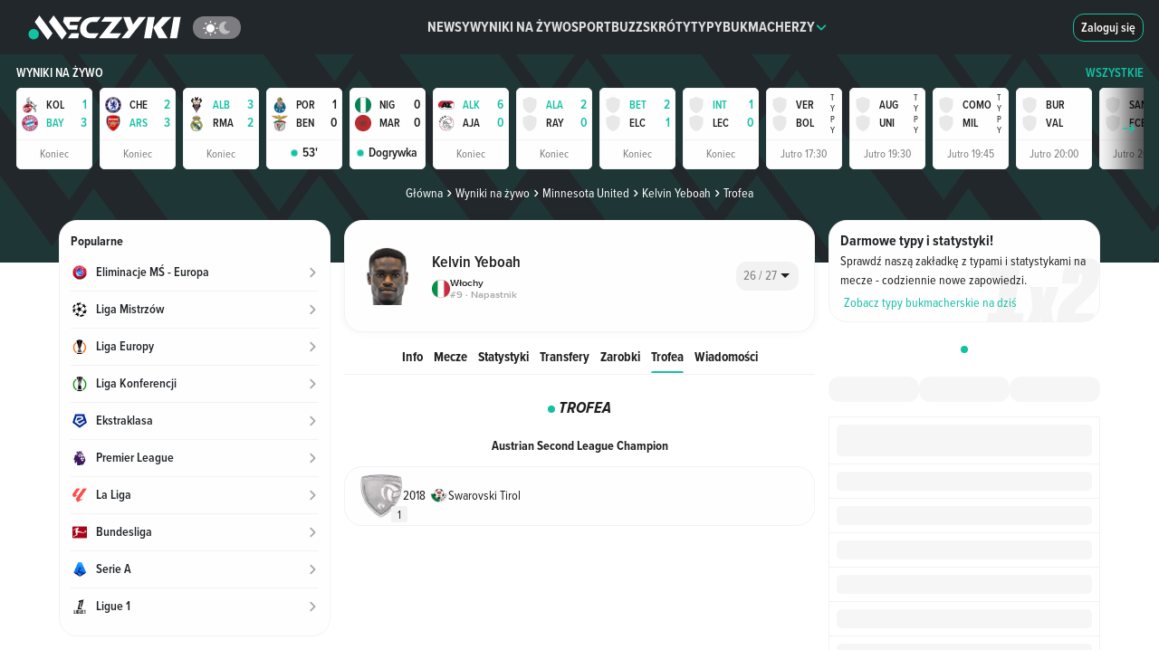

--- FILE ---
content_type: text/html;charset=utf-8
request_url: https://www.meczyki.pl/zawodnik/k-yeboah/557050/trofea
body_size: 55596
content:
<!DOCTYPE html><html  lang="pl"><head><meta charset="utf-8">
<meta name="viewport" content="width=device-width">
<title>Kelvin Yeboah - trofea, osiągnięcia, zdobyte tytuły - Meczyki.pl</title>
<link rel="preconnect" href="https://pliki.meczyki.pl/" crossorigin="">
<link rel="preconnect" href="https://cdn.privacy-mgmt.com">
<script data-hid="head">
var yieldlove_prevent_autostart = true;

window.yieldlove_cmd = window.yieldlove_cmd || [];

var googletag = googletag || {};
googletag.cmd = googletag.cmd || [];

googletag.cmd.push(function () {
  googletag.pubads().disableInitialLoad();
  googletag.enableServices();
});</script>
<script>
function initAdBidders(isMobile, variant) {
  console.log("[ad debug] initAdBidders");
  const loadJS = function (url, location, id) {
    if (document.getElementById(id)) {
      console.log("[ad debug] load skipped", id, url);
      return;
    }
    console.log("[ad debug] load", id, url);
    const scriptTag = document.createElement("script");
    scriptTag.id = id;
    scriptTag.src = url;
    scriptTag.async = "async";

    location.appendChild(scriptTag);
  };
  
  if(variant === 'B') {
    loadJS("https://lib.wtg-ads.com/publisher/meczyki.pl/lib.min.js", document.head, "wtg");
  }

  window.__tcfapi("getTCData", 2, (tcData, success) => {
    if (success && tcData && tcData.gdprApplies === true) {
      
      try {
        if(variant !== 'B') {
          // GPT
          loadJS("https://securepubads.g.doubleclick.net/tag/js/gpt.js", document.head, "gpt");
          // Yieldlove HB
          loadJS("https://cdn-a.yieldlove.com/v2/yieldlove.js?meczyki.pl", document.head, "yieldlove");
        }

        if (isMobile) {
          // Waytogrow (wtg) / ads4g
          loadJS("https://lib.ads4g.pl/publisher/meczyki.pl/8d554eb099f48cad585b.js", document.head, "ads4g");
        }
      } catch (ignore) {
        console.warn("exception occurred", ignore);
      }
    }
  });
};</script>
<script src="https://cdn-a.yieldlove.com/yieldlove_cmp.js" async="" onload="initAdBidders(false, 'A')" data-hid="yieldlove-cmp"></script>
<style data-hid="webankieta">#startquestion-container { display: none; }</style>
<style>*,:after,:before{box-sizing:border-box}html{font-family:sans-serif;line-height:1.15;-webkit-text-size-adjust:100%;-webkit-tap-highlight-color:rgba(32,32,32,0)}article,aside,figcaption,figure,footer,header,hgroup,main,nav,section{display:block}body{background-color:#fefefe;color:#212529;font-family:-apple-system,BlinkMacSystemFont,Segoe UI,Roboto,Helvetica Neue,Arial,Noto Sans,Liberation Sans,sans-serif,Apple Color Emoji,Segoe UI Emoji,Segoe UI Symbol,Noto Color Emoji;font-size:1rem;font-weight:400;line-height:1.5;margin:0;text-align:left}[tabindex="-1"]:focus:not(:focus-visible){outline:0!important}hr{box-sizing:content-box;height:0;overflow:visible}h1,h2,h3,h4,h5,h6{margin-bottom:.5rem;margin-top:0}p{margin-bottom:1rem;margin-top:0}abbr[data-original-title],abbr[title]{border-bottom:0;cursor:help;text-decoration:underline;-webkit-text-decoration:underline dotted;text-decoration:underline dotted;-webkit-text-decoration-skip-ink:none;text-decoration-skip-ink:none}address{font-style:normal;line-height:inherit}address,dl,ol,ul{margin-bottom:1rem}dl,ol,ul{margin-top:0}ol ol,ol ul,ul ol,ul ul{margin-bottom:0}dt{font-weight:700}dd{margin-bottom:.5rem;margin-left:0}blockquote{margin:0 0 1rem}b,strong{font-weight:bolder}small{font-size:80%}sub,sup{font-size:75%;line-height:0;position:relative;vertical-align:baseline}sub{bottom:-.25em}sup{top:-.5em}a{background-color:transparent;color:#13c1a3;text-decoration:none}a:hover{color:#0c7b68;text-decoration:underline}a:not([href]):not([class]),a:not([href]):not([class]):hover{color:inherit;text-decoration:none}code,kbd,pre,samp{font-family:SFMono-Regular,Menlo,Monaco,Consolas,Liberation Mono,Courier New,monospace;font-size:1em}pre{margin-bottom:1rem;margin-top:0;overflow:auto;-ms-overflow-style:scrollbar}figure{margin:0 0 1rem}img{border-style:none}img,svg{vertical-align:middle}svg{overflow:hidden}table{border-collapse:collapse}caption{caption-side:bottom;color:#6c757d;padding-bottom:.75rem;padding-top:.75rem;text-align:left}th{text-align:inherit;text-align:-webkit-match-parent}label{display:inline-block;margin-bottom:.5rem}button{border-radius:0}button:focus:not(:focus-visible){outline:0}button,input,optgroup,select,textarea{font-family:inherit;font-size:inherit;line-height:inherit;margin:0}button,input{overflow:visible}button,select{text-transform:none}[role=button]{cursor:pointer}select{word-wrap:normal}[type=button],[type=reset],[type=submit],button{-webkit-appearance:button}[type=button]:not(:disabled),[type=reset]:not(:disabled),[type=submit]:not(:disabled),button:not(:disabled){cursor:pointer}[type=button]::-moz-focus-inner,[type=reset]::-moz-focus-inner,[type=submit]::-moz-focus-inner,button::-moz-focus-inner{border-style:none;padding:0}input[type=checkbox],input[type=radio]{box-sizing:border-box;padding:0}textarea{overflow:auto;resize:vertical}fieldset{border:0;margin:0;min-width:0;padding:0}legend{color:inherit;display:block;font-size:1.5rem;line-height:inherit;margin-bottom:.5rem;max-width:100%;padding:0;white-space:normal;width:100%}progress{vertical-align:baseline}[type=number]::-webkit-inner-spin-button,[type=number]::-webkit-outer-spin-button{height:auto}[type=search]{-webkit-appearance:none;outline-offset:-2px}[type=search]::-webkit-search-decoration{-webkit-appearance:none}::-webkit-file-upload-button{-webkit-appearance:button;font:inherit}output{display:inline-block}summary{cursor:pointer;display:list-item}template{display:none}[hidden]{display:none!important}.h1,.h2,.h3,.h4,.h5,.h6,h1,h2,h3,h4,h5,h6{font-weight:500;line-height:1.2;margin-bottom:15px;margin-top:0}.h1,h1{font-size:2em}.h2,h2{font-size:1.5em}.h3,h3{font-size:1.3em}.h4,h4{font-size:1em}.h5,h5{font-size:.8em}.h6,h6{font-size:.7em}.container,.container-fluid,.container-xl{margin-left:auto;margin-right:auto;padding-left:7.5px;padding-right:7.5px;width:100%}@media(min-width:1200px){.container,.container-lg,.container-md,.container-sm,.container-xl{max-width:1260px}}.row{display:flex;flex-wrap:wrap;margin-left:-7.5px;margin-right:-7.5px}.no-gutters{margin-left:0;margin-right:0}.no-gutters>.col,.no-gutters>[class*=col-]{padding-left:0;padding-right:0}.col,.col-1,.col-10,.col-11,.col-12,.col-2,.col-3,.col-4,.col-5,.col-6,.col-7,.col-8,.col-9,.col-auto,.col-lg,.col-lg-1,.col-lg-10,.col-lg-11,.col-lg-12,.col-lg-2,.col-lg-3,.col-lg-4,.col-lg-5,.col-lg-6,.col-lg-7,.col-lg-8,.col-lg-9,.col-lg-auto,.col-md,.col-md-1,.col-md-10,.col-md-11,.col-md-12,.col-md-2,.col-md-3,.col-md-4,.col-md-5,.col-md-6,.col-md-7,.col-md-8,.col-md-9,.col-md-auto,.col-sm,.col-sm-1,.col-sm-10,.col-sm-11,.col-sm-12,.col-sm-2,.col-sm-3,.col-sm-4,.col-sm-5,.col-sm-6,.col-sm-7,.col-sm-8,.col-sm-9,.col-sm-auto,.col-xl,.col-xl-1,.col-xl-10,.col-xl-11,.col-xl-12,.col-xl-2,.col-xl-3,.col-xl-4,.col-xl-5,.col-xl-6,.col-xl-7,.col-xl-8,.col-xl-9,.col-xl-auto{padding-left:7.5px;padding-right:7.5px;position:relative;width:100%}.col{flex-basis:0;flex-grow:1;max-width:100%}.row-cols-1>*{flex:0 0 100%;max-width:100%}.row-cols-2>*{flex:0 0 50%;max-width:50%}.row-cols-3>*{flex:0 0 33.3333333333%;max-width:33.3333333333%}.row-cols-4>*{flex:0 0 25%;max-width:25%}.row-cols-5>*{flex:0 0 20%;max-width:20%}.row-cols-6>*{flex:0 0 16.6666666667%;max-width:16.6666666667%}.col-auto{flex:0 0 auto;max-width:100%;width:auto}.col-1{flex:0 0 8.33333333%;max-width:8.33333333%}.col-2{flex:0 0 16.66666667%;max-width:16.66666667%}.col-3{flex:0 0 25%;max-width:25%}.col-4{flex:0 0 33.33333333%;max-width:33.33333333%}.col-5{flex:0 0 41.66666667%;max-width:41.66666667%}.col-6{flex:0 0 50%;max-width:50%}.col-7{flex:0 0 58.33333333%;max-width:58.33333333%}.col-8{flex:0 0 66.66666667%;max-width:66.66666667%}.col-9{flex:0 0 75%;max-width:75%}.col-10{flex:0 0 83.33333333%;max-width:83.33333333%}.col-11{flex:0 0 91.66666667%;max-width:91.66666667%}.col-12{flex:0 0 100%;max-width:100%}.order-first{order:-1}.order-last{order:13}.order-0{order:0}.order-1{order:1}.order-2{order:2}.order-3{order:3}.order-4{order:4}.order-5{order:5}.order-6{order:6}.order-7{order:7}.order-8{order:8}.order-9{order:9}.order-10{order:10}.order-11{order:11}.order-12{order:12}.offset-1{margin-left:8.33333333%}.offset-2{margin-left:16.66666667%}.offset-3{margin-left:25%}.offset-4{margin-left:33.33333333%}.offset-5{margin-left:41.66666667%}.offset-6{margin-left:50%}.offset-7{margin-left:58.33333333%}.offset-8{margin-left:66.66666667%}.offset-9{margin-left:75%}.offset-10{margin-left:83.33333333%}.offset-11{margin-left:91.66666667%}@media(min-width:576px){.col-sm{flex-basis:0;flex-grow:1;max-width:100%}.row-cols-sm-1>*{flex:0 0 100%;max-width:100%}.row-cols-sm-2>*{flex:0 0 50%;max-width:50%}.row-cols-sm-3>*{flex:0 0 33.3333333333%;max-width:33.3333333333%}.row-cols-sm-4>*{flex:0 0 25%;max-width:25%}.row-cols-sm-5>*{flex:0 0 20%;max-width:20%}.row-cols-sm-6>*{flex:0 0 16.6666666667%;max-width:16.6666666667%}.col-sm-auto{flex:0 0 auto;max-width:100%;width:auto}.col-sm-1{flex:0 0 8.33333333%;max-width:8.33333333%}.col-sm-2{flex:0 0 16.66666667%;max-width:16.66666667%}.col-sm-3{flex:0 0 25%;max-width:25%}.col-sm-4{flex:0 0 33.33333333%;max-width:33.33333333%}.col-sm-5{flex:0 0 41.66666667%;max-width:41.66666667%}.col-sm-6{flex:0 0 50%;max-width:50%}.col-sm-7{flex:0 0 58.33333333%;max-width:58.33333333%}.col-sm-8{flex:0 0 66.66666667%;max-width:66.66666667%}.col-sm-9{flex:0 0 75%;max-width:75%}.col-sm-10{flex:0 0 83.33333333%;max-width:83.33333333%}.col-sm-11{flex:0 0 91.66666667%;max-width:91.66666667%}.col-sm-12{flex:0 0 100%;max-width:100%}.order-sm-first{order:-1}.order-sm-last{order:13}.order-sm-0{order:0}.order-sm-1{order:1}.order-sm-2{order:2}.order-sm-3{order:3}.order-sm-4{order:4}.order-sm-5{order:5}.order-sm-6{order:6}.order-sm-7{order:7}.order-sm-8{order:8}.order-sm-9{order:9}.order-sm-10{order:10}.order-sm-11{order:11}.order-sm-12{order:12}.offset-sm-0{margin-left:0}.offset-sm-1{margin-left:8.33333333%}.offset-sm-2{margin-left:16.66666667%}.offset-sm-3{margin-left:25%}.offset-sm-4{margin-left:33.33333333%}.offset-sm-5{margin-left:41.66666667%}.offset-sm-6{margin-left:50%}.offset-sm-7{margin-left:58.33333333%}.offset-sm-8{margin-left:66.66666667%}.offset-sm-9{margin-left:75%}.offset-sm-10{margin-left:83.33333333%}.offset-sm-11{margin-left:91.66666667%}}@media(min-width:768px){.col-md{flex-basis:0;flex-grow:1;max-width:100%}.row-cols-md-1>*{flex:0 0 100%;max-width:100%}.row-cols-md-2>*{flex:0 0 50%;max-width:50%}.row-cols-md-3>*{flex:0 0 33.3333333333%;max-width:33.3333333333%}.row-cols-md-4>*{flex:0 0 25%;max-width:25%}.row-cols-md-5>*{flex:0 0 20%;max-width:20%}.row-cols-md-6>*{flex:0 0 16.6666666667%;max-width:16.6666666667%}.col-md-auto{flex:0 0 auto;max-width:100%;width:auto}.col-md-1{flex:0 0 8.33333333%;max-width:8.33333333%}.col-md-2{flex:0 0 16.66666667%;max-width:16.66666667%}.col-md-3{flex:0 0 25%;max-width:25%}.col-md-4{flex:0 0 33.33333333%;max-width:33.33333333%}.col-md-5{flex:0 0 41.66666667%;max-width:41.66666667%}.col-md-6{flex:0 0 50%;max-width:50%}.col-md-7{flex:0 0 58.33333333%;max-width:58.33333333%}.col-md-8{flex:0 0 66.66666667%;max-width:66.66666667%}.col-md-9{flex:0 0 75%;max-width:75%}.col-md-10{flex:0 0 83.33333333%;max-width:83.33333333%}.col-md-11{flex:0 0 91.66666667%;max-width:91.66666667%}.col-md-12{flex:0 0 100%;max-width:100%}.order-md-first{order:-1}.order-md-last{order:13}.order-md-0{order:0}.order-md-1{order:1}.order-md-2{order:2}.order-md-3{order:3}.order-md-4{order:4}.order-md-5{order:5}.order-md-6{order:6}.order-md-7{order:7}.order-md-8{order:8}.order-md-9{order:9}.order-md-10{order:10}.order-md-11{order:11}.order-md-12{order:12}.offset-md-0{margin-left:0}.offset-md-1{margin-left:8.33333333%}.offset-md-2{margin-left:16.66666667%}.offset-md-3{margin-left:25%}.offset-md-4{margin-left:33.33333333%}.offset-md-5{margin-left:41.66666667%}.offset-md-6{margin-left:50%}.offset-md-7{margin-left:58.33333333%}.offset-md-8{margin-left:66.66666667%}.offset-md-9{margin-left:75%}.offset-md-10{margin-left:83.33333333%}.offset-md-11{margin-left:91.66666667%}}@media(min-width:992px){.col-lg{flex-basis:0;flex-grow:1;max-width:100%}.row-cols-lg-1>*{flex:0 0 100%;max-width:100%}.row-cols-lg-2>*{flex:0 0 50%;max-width:50%}.row-cols-lg-3>*{flex:0 0 33.3333333333%;max-width:33.3333333333%}.row-cols-lg-4>*{flex:0 0 25%;max-width:25%}.row-cols-lg-5>*{flex:0 0 20%;max-width:20%}.row-cols-lg-6>*{flex:0 0 16.6666666667%;max-width:16.6666666667%}.col-lg-auto{flex:0 0 auto;max-width:100%;width:auto}.col-lg-1{flex:0 0 8.33333333%;max-width:8.33333333%}.col-lg-2{flex:0 0 16.66666667%;max-width:16.66666667%}.col-lg-3{flex:0 0 25%;max-width:25%}.col-lg-4{flex:0 0 33.33333333%;max-width:33.33333333%}.col-lg-5{flex:0 0 41.66666667%;max-width:41.66666667%}.col-lg-6{flex:0 0 50%;max-width:50%}.col-lg-7{flex:0 0 58.33333333%;max-width:58.33333333%}.col-lg-8{flex:0 0 66.66666667%;max-width:66.66666667%}.col-lg-9{flex:0 0 75%;max-width:75%}.col-lg-10{flex:0 0 83.33333333%;max-width:83.33333333%}.col-lg-11{flex:0 0 91.66666667%;max-width:91.66666667%}.col-lg-12{flex:0 0 100%;max-width:100%}.order-lg-first{order:-1}.order-lg-last{order:13}.order-lg-0{order:0}.order-lg-1{order:1}.order-lg-2{order:2}.order-lg-3{order:3}.order-lg-4{order:4}.order-lg-5{order:5}.order-lg-6{order:6}.order-lg-7{order:7}.order-lg-8{order:8}.order-lg-9{order:9}.order-lg-10{order:10}.order-lg-11{order:11}.order-lg-12{order:12}.offset-lg-0{margin-left:0}.offset-lg-1{margin-left:8.33333333%}.offset-lg-2{margin-left:16.66666667%}.offset-lg-3{margin-left:25%}.offset-lg-4{margin-left:33.33333333%}.offset-lg-5{margin-left:41.66666667%}.offset-lg-6{margin-left:50%}.offset-lg-7{margin-left:58.33333333%}.offset-lg-8{margin-left:66.66666667%}.offset-lg-9{margin-left:75%}.offset-lg-10{margin-left:83.33333333%}.offset-lg-11{margin-left:91.66666667%}}@media(min-width:1200px){.col-xl{flex-basis:0;flex-grow:1;max-width:100%}.row-cols-xl-1>*{flex:0 0 100%;max-width:100%}.row-cols-xl-2>*{flex:0 0 50%;max-width:50%}.row-cols-xl-3>*{flex:0 0 33.3333333333%;max-width:33.3333333333%}.row-cols-xl-4>*{flex:0 0 25%;max-width:25%}.row-cols-xl-5>*{flex:0 0 20%;max-width:20%}.row-cols-xl-6>*{flex:0 0 16.6666666667%;max-width:16.6666666667%}.col-xl-auto{flex:0 0 auto;max-width:100%;width:auto}.col-xl-1{flex:0 0 8.33333333%;max-width:8.33333333%}.col-xl-2{flex:0 0 16.66666667%;max-width:16.66666667%}.col-xl-3{flex:0 0 25%;max-width:25%}.col-xl-4{flex:0 0 33.33333333%;max-width:33.33333333%}.col-xl-5{flex:0 0 41.66666667%;max-width:41.66666667%}.col-xl-6{flex:0 0 50%;max-width:50%}.col-xl-7{flex:0 0 58.33333333%;max-width:58.33333333%}.col-xl-8{flex:0 0 66.66666667%;max-width:66.66666667%}.col-xl-9{flex:0 0 75%;max-width:75%}.col-xl-10{flex:0 0 83.33333333%;max-width:83.33333333%}.col-xl-11{flex:0 0 91.66666667%;max-width:91.66666667%}.col-xl-12{flex:0 0 100%;max-width:100%}.order-xl-first{order:-1}.order-xl-last{order:13}.order-xl-0{order:0}.order-xl-1{order:1}.order-xl-2{order:2}.order-xl-3{order:3}.order-xl-4{order:4}.order-xl-5{order:5}.order-xl-6{order:6}.order-xl-7{order:7}.order-xl-8{order:8}.order-xl-9{order:9}.order-xl-10{order:10}.order-xl-11{order:11}.order-xl-12{order:12}.offset-xl-0{margin-left:0}.offset-xl-1{margin-left:8.33333333%}.offset-xl-2{margin-left:16.66666667%}.offset-xl-3{margin-left:25%}.offset-xl-4{margin-left:33.33333333%}.offset-xl-5{margin-left:41.66666667%}.offset-xl-6{margin-left:50%}.offset-xl-7{margin-left:58.33333333%}.offset-xl-8{margin-left:66.66666667%}.offset-xl-9{margin-left:75%}.offset-xl-10{margin-left:83.33333333%}.offset-xl-11{margin-left:91.66666667%}}.embed-responsive{display:block;overflow:hidden;padding:0;position:relative;width:100%}.embed-responsive:before{content:"";display:block}.embed-responsive .embed-responsive-item,.embed-responsive embed,.embed-responsive iframe,.embed-responsive object,.embed-responsive video{border:0;bottom:0;height:100%;left:0;position:absolute;top:0;width:100%}.embed-responsive-21by9:before{padding-top:42.85714286%}.embed-responsive-16by9:before{padding-top:56.25%}.embed-responsive-4by3:before{padding-top:75%}.embed-responsive-1by1:before{padding-top:100%}.d-none{display:none!important}.d-inline{display:inline!important}.d-inline-block{display:inline-block!important}.d-block{display:block!important}.d-table{display:table!important}.d-table-row{display:table-row!important}.d-table-cell{display:table-cell!important}.d-flex{display:flex!important}.d-inline-flex{display:inline-flex!important}@media(min-width:576px){.d-sm-none{display:none!important}.d-sm-inline{display:inline!important}.d-sm-inline-block{display:inline-block!important}.d-sm-block{display:block!important}.d-sm-table{display:table!important}.d-sm-table-row{display:table-row!important}.d-sm-table-cell{display:table-cell!important}.d-sm-flex{display:flex!important}.d-sm-inline-flex{display:inline-flex!important}}@media(min-width:768px){.d-md-none{display:none!important}.d-md-inline{display:inline!important}.d-md-inline-block{display:inline-block!important}.d-md-block{display:block!important}.d-md-table{display:table!important}.d-md-table-row{display:table-row!important}.d-md-table-cell{display:table-cell!important}.d-md-flex{display:flex!important}.d-md-inline-flex{display:inline-flex!important}}@media(min-width:992px){.d-lg-none{display:none!important}.d-lg-inline{display:inline!important}.d-lg-inline-block{display:inline-block!important}.d-lg-block{display:block!important}.d-lg-table{display:table!important}.d-lg-table-row{display:table-row!important}.d-lg-table-cell{display:table-cell!important}.d-lg-flex{display:flex!important}.d-lg-inline-flex{display:inline-flex!important}}@media(min-width:1200px){.d-xl-none{display:none!important}.d-xl-inline{display:inline!important}.d-xl-inline-block{display:inline-block!important}.d-xl-block{display:block!important}.d-xl-table{display:table!important}.d-xl-table-row{display:table-row!important}.d-xl-table-cell{display:table-cell!important}.d-xl-flex{display:flex!important}.d-xl-inline-flex{display:inline-flex!important}}@media print{.d-print-none{display:none!important}.d-print-inline{display:inline!important}.d-print-inline-block{display:inline-block!important}.d-print-block{display:block!important}.d-print-table{display:table!important}.d-print-table-row{display:table-row!important}.d-print-table-cell{display:table-cell!important}.d-print-flex{display:flex!important}.d-print-inline-flex{display:inline-flex!important}}</style>
<style>@charset "UTF-8";@font-face{font-display:swap;font-family:ProximaNova;font-style:normal;font-weight:400;src:url(https://pliki.meczyki.pl/_nuxt/_nuxt/ProximaNova-Regular.CRTrkkpF.eot);src:url(https://pliki.meczyki.pl/_nuxt/_nuxt/ProximaNova-Regular.CRTrkkpF.eot) format("embedded-opentype"),url(https://pliki.meczyki.pl/_nuxt/_nuxt/ProximaNova-Regular.CgJ9IQq1.woff2) format("woff2"),url(https://pliki.meczyki.pl/_nuxt/_nuxt/ProximaNova-Regular.NXW-olUN.woff) format("woff"),url(https://pliki.meczyki.pl/_nuxt/_nuxt/ProximaNova-Regular.BCPk8WKD.ttf) format("truetype")}@font-face{ascent-override:101%;descent-override:21%;font-family:ProximaNovaRegular-Fallback;line-gap-override:normal;size-adjust:98%;src:local(Arial)}@font-face{font-display:swap;font-family:ProximaNova;font-style:normal;font-weight:600;src:url(https://pliki.meczyki.pl/_nuxt/_nuxt/ProximaNova-Semibold.CUZEe6R0.eot);src:url(https://pliki.meczyki.pl/_nuxt/_nuxt/ProximaNova-Semibold.CUZEe6R0.eot) format("embedded-opentype"),url(https://pliki.meczyki.pl/_nuxt/_nuxt/ProximaNova-Semibold.CAJmd6BD.woff2) format("woff2"),url(https://pliki.meczyki.pl/_nuxt/_nuxt/ProximaNova-Semibold.-hP3dpe-.woff) format("woff"),url(https://pliki.meczyki.pl/_nuxt/_nuxt/ProximaNova-Semibold.CDqrfLUc.ttf) format("truetype")}@font-face{ascent-override:104%;descent-override:16%;font-family:ProximaNovaSemiBold-Fallback;line-gap-override:2%;size-adjust:99%;src:local(Trebuchet MS)}@font-face{font-display:swap;font-family:ProximaNova;font-style:normal;font-weight:700;src:url(https://pliki.meczyki.pl/_nuxt/_nuxt/ProximaNova-Bold.b7L4YBTz.eot);src:url(https://pliki.meczyki.pl/_nuxt/_nuxt/ProximaNova-Bold.b7L4YBTz.eot) format("embedded-opentype"),url(https://pliki.meczyki.pl/_nuxt/_nuxt/ProximaNova-Bold.ByssQzps.woff2) format("woff2"),url(https://pliki.meczyki.pl/_nuxt/_nuxt/ProximaNova-Bold.Bwbnc1wh.woff) format("woff"),url(https://pliki.meczyki.pl/_nuxt/_nuxt/ProximaNova-Bold.DUX0NDQ-.ttf) format("truetype")}@font-face{ascent-override:94%;descent-override:8%;font-family:ProximaNovaBold-Fallback;line-gap-override:54%;size-adjust:82%;src:local(Arial Black)}@font-face{font-display:swap;font-family:ProximaNova;font-style:normal;font-weight:800;src:url(https://pliki.meczyki.pl/_nuxt/_nuxt/ProximaNova-XBold.K2eQPLDF.eot);src:url(https://pliki.meczyki.pl/_nuxt/_nuxt/ProximaNova-XBold.K2eQPLDF.eot) format("embedded-opentype"),url(https://pliki.meczyki.pl/_nuxt/_nuxt/ProximaNova-XBold.DtSJ0EoS.woff) format("woff"),url(https://pliki.meczyki.pl/_nuxt/_nuxt/ProximaNova-XBold.BPkzbk5q.ttf) format("truetype"),url(https://pliki.meczyki.pl/_nuxt/_nuxt/ProximaNova-XBold.Dtf7U_30.svg) format("svg")}@font-face{ascent-override:105%;descent-override:39%;font-family:ProximaNovaXBold-Fallback;line-gap-override:normal;size-adjust:84%;src:local(Arial Black)}@font-face{font-display:swap;font-family:ProximaNovaCondensed;font-style:normal;font-weight:400;src:url(https://pliki.meczyki.pl/_nuxt/_nuxt/ProximaNovaCondensed-Regular.j3-HXfFd.eot);src:url(https://pliki.meczyki.pl/_nuxt/_nuxt/ProximaNovaCondensed-Regular.j3-HXfFd.eot) format("eot"),url(https://pliki.meczyki.pl/_nuxt/_nuxt/ProximaNovaCondensed-Regular.Dlmk_kxS.woff2) format("woff2"),url(https://pliki.meczyki.pl/_nuxt/_nuxt/ProximaNovaCondensed-Regular.Dc2AvK2W.woff) format("woff"),url(https://pliki.meczyki.pl/_nuxt/_nuxt/ProximaNovaCondensed-Regular.Ckn1R04W.ttf) format("truetype")}@font-face{ascent-override:128%;descent-override:41%;font-family:ProximaNovaCondensedRegular-Fallback;line-gap-override:normal;size-adjust:83%;src:local(Tahoma)}@font-face{font-display:swap;font-family:ProximaNovaCondensed;font-style:normal;font-weight:600;src:url(https://pliki.meczyki.pl/_nuxt/_nuxt/ProximaNovaCondensed-Semibold.DIMmpk1N.woff2) format("woff2"),url(https://pliki.meczyki.pl/_nuxt/_nuxt/ProximaNovaCondensed-Semibold.B44DhnLX.woff) format("woff")}@font-face{ascent-override:123%;descent-override:40%;font-family:ProximaNovaCondensedSemiBold-Fallback;line-gap-override:normal;size-adjust:75%;src:local(Verdana)}@font-face{font-display:swap;font-family:ProximaNovaCondensed;font-style:normal;font-weight:700;src:url(https://pliki.meczyki.pl/_nuxt/_nuxt/ProximaNovaCondensed-Bold.BvsqFFxe.eot);src:url(https://pliki.meczyki.pl/_nuxt/_nuxt/ProximaNovaCondensed-Bold.BvsqFFxe.eot) format("eot"),url(https://pliki.meczyki.pl/_nuxt/_nuxt/ProximaNovaCondensed-Bold.CeSvyB41.woff2) format("woff2"),url(https://pliki.meczyki.pl/_nuxt/_nuxt/ProximaNovaCondensed-Bold.PPSiRT4L.woff) format("woff"),url(https://pliki.meczyki.pl/_nuxt/_nuxt/ProximaNovaCondensed-Bold.B5FiXrrd.ttf) format("truetype")}@font-face{ascent-override:119%;descent-override:49%;font-family:ProximaNovaCondensedBold-Fallback;line-gap-override:normal;size-adjust:87%;src:local(Arial)}@font-face{font-display:swap;font-family:ProximaNovaCondensed;font-style:italic;font-weight:700;src:url(https://pliki.meczyki.pl/_nuxt/_nuxt/ProximaNovaCondensed-BoldIt.F1502kEy.otf) format("opentype")}@font-face{ascent-override:normal;descent-override:normal;font-family:PNCondensedBoldIt-Fallback;line-gap-override:normal;size-adjust:86%;src:local(Arial)}@font-face{font-display:swap;font-family:ProximaNovaCondensed;font-style:normal;font-weight:800;src:url(https://pliki.meczyki.pl/_nuxt/_nuxt/ProximaNovaCondensed-XBold.DTSfMuW6.eot);src:url(https://pliki.meczyki.pl/_nuxt/_nuxt/ProximaNovaCondensed-XBold.DTSfMuW6.eot) format("eot"),url(https://pliki.meczyki.pl/_nuxt/_nuxt/ProximaNovaCondensed-XBold.CUIhc8d_.woff2) format("woff2"),url(https://pliki.meczyki.pl/_nuxt/_nuxt/ProximaNovaCondensed-XBold.DPtSUQiI.woff) format("woff"),url(https://pliki.meczyki.pl/_nuxt/_nuxt/ProximaNovaCondensed-XBold.rwnJp5MB.ttf) format("truetype")}@font-face{ascent-override:130%;descent-override:36%;font-family:PNCondensedXBold-Fallback;line-gap-override:26%;size-adjust:72%;src:local("Arial Black")}@font-face{font-display:swap;font-family:ProximaNovaCondensed;font-style:italic;font-weight:800;src:url(https://pliki.meczyki.pl/_nuxt/_nuxt/ProximaNovaCondensed-XBoldIt.DFpJ3VLf.eot);src:url(https://pliki.meczyki.pl/_nuxt/_nuxt/ProximaNovaCondensed-XBoldIt.DFpJ3VLf.eot) format("eot"),url(https://pliki.meczyki.pl/_nuxt/_nuxt/ProximaNovaCondensed-XBoldIt.CrXS_q1L.woff2) format("woff2"),url(https://pliki.meczyki.pl/_nuxt/_nuxt/ProximaNovaCondensed-XBoldIt.xLPicpcB.woff) format("woff"),url(https://pliki.meczyki.pl/_nuxt/_nuxt/ProximaNovaCondensed-XBoldIt.CanZIfIg.ttf) format("truetype")}@font-face{font-display:swap;font-family:AlarmClock;font-weight:400;src:url(https://pliki.meczyki.pl/_nuxt/_nuxt/alarm-clock.Chdz0QUV.ttf) format("truetype")}@font-face{font-display:swap;font-family:Rajdhani;font-weight:700;src:url(https://pliki.meczyki.pl/_nuxt/_nuxt/Rajdhani-Bold.DpQCrXtY.ttf) format("truetype")}.c-ico{background-repeat:no-repeat;display:block;position:relative}.c-ico-16{background-size:16px 16px;height:16px;width:16px}.c-ico-13{background-size:13px 13px;height:13px;width:13px}.c-ico-inline{display:inline-block;vertical-align:middle}.c-ico-top-4{margin-top:4px}.c-ico-goal{background-image:url("data:image/svg+xml;charset=utf-8,%3Csvg xmlns='http://www.w3.org/2000/svg' width='49.049' height='49.049' viewBox='0 0 49.049 49.049'%3E%3Cpath fill='%23565f64' fill-rule='evenodd' d='M44.811 10.757A24.58 24.58 0 0 0 30.418.751a23.9 23.9 0 0 0-13.452.459A24.58 24.58 0 0 0 3.393 12.148a24.3 24.3 0 0 0-3.2 9.405 26 26 0 0 0-.2 2.972 24.51 24.51 0 0 0 34.83 22.225 24.5 24.5 0 0 0 14.219-22.225c0-.429-.043-.858-.07-1.288a24.47 24.47 0 0 0-4.161-12.48m-2.4 12.589-4.626 8.022 3.047 5.285a20.46 20.46 0 0 1-7.931 6.406l-2.334-4.02h-9.254l-2.845 4.924a20.5 20.5 0 0 1-10.767-7.985l3.557-6.156L6.633 21.8H4.37a20.25 20.25 0 0 1 3.271-8.64h6.488l4.625-8.015-.058-.111a19.9 19.9 0 0 1 10.11-.392l-.29.5 4.631 8.015h8.243a20.3 20.3 0 0 1 3.421 10.188zm-27.148.912 4.627 8.024h9.264l4.625-8.024-4.625-8.015H19.89Z' data-name='Path 169'/%3E%3C/svg%3E");filter:var(--goalIconBrightness)}.c-ico-own-goal{background-image:url("data:image/svg+xml;charset=utf-8,%3Csvg xmlns='http://www.w3.org/2000/svg' viewBox='0 0 55 55'%3E%3Ccircle cx='27.5' cy='27.5' r='27.5' style='fill:%23fff'/%3E%3Cpath d='M47.79 13.73a24.57 24.57 0 0 0-14.4-10 23.87 23.87 0 0 0-13.45.46A24.5 24.5 0 1 0 52 27.5c0-.43-.05-.86-.07-1.29a24.45 24.45 0 0 0-4.14-12.48m-2.4 12.59-4.63 8 3.05 5.29A20.44 20.44 0 0 1 35.88 46l-2.34-4h-9.25l-2.85 4.93a20.46 20.46 0 0 1-10.76-8l3.55-6.15-4.62-8H7.35a20.24 20.24 0 0 1 3.27-8.64h6.48l4.63-8-.06-.14a19.8 19.8 0 0 1 10.11-.39l-.29.5 4.63 8h8.25a20.4 20.4 0 0 1 3.42 10.19Z' data-name='Path 169' style='fill:%23565f64;fill-rule:evenodd'/%3E%3Cpath d='M30.19 32.5a2.07 2.07 0 0 0-.79-1.73 9.7 9.7 0 0 0-2.76-1.28 27 27 0 0 1-3.22-1.28q-4.08-2-4.08-5.5a5 5 0 0 1 1-3.08 6.54 6.54 0 0 1 2.88-2.07 11.1 11.1 0 0 1 4.17-.75 9.75 9.75 0 0 1 4.06.81 6.5 6.5 0 0 1 2.79 2.3 6 6 0 0 1 1 3.41h-5a2.54 2.54 0 0 0-.78-2 3.1 3.1 0 0 0-2.13-.71 3.44 3.44 0 0 0-2.14.6 1.76 1.76 0 0 0 .08 3 10.7 10.7 0 0 0 3 1.35 18.7 18.7 0 0 1 3.57 1.51 6 6 0 0 1 3.4 5.4 5.11 5.11 0 0 1-2.07 4.32 9.2 9.2 0 0 1-5.69 1.57 11.3 11.3 0 0 1-4.62-.91 7 7 0 0 1-3.11-2.51 6.5 6.5 0 0 1-1.05-3.66h5.08a3.2 3.2 0 0 0 .87 2.48 4.12 4.12 0 0 0 2.83.8 3.27 3.27 0 0 0 2-.54 1.8 1.8 0 0 0 .71-1.53' style='fill:%23d30602'/%3E%3C/svg%3E")}.c-ico-mps{background-image:url("data:image/svg+xml;charset=utf-8,%3Csvg xmlns='http://www.w3.org/2000/svg' width='60.796' height='60.796' viewBox='0 0 60.796 60.796'%3E%3Cg data-name='Group 187'%3E%3Cg data-name='Group 185'%3E%3Cpath fill='%2313c1a3' d='m20.578 25.977-4.364 4.4-3.816-4.014 9.077-8.962h5.807v25.991h-6.7Z' data-name='Path 281'/%3E%3C/g%3E%3Cg data-name='Group 186'%3E%3Cpath fill='%2313c1a3' d='m37.996 25.977-4.366 4.4-3.816-4.014 9.077-8.962h5.807v25.991h-6.7Z' data-name='Path 282'/%3E%3C/g%3E%3C/g%3E%3Cg data-name='Group 188'%3E%3Cpath fill='%2313c1a3' d='M30.397 60.796a30.4 30.4 0 1 1 30.4-30.4 30.43 30.43 0 0 1-30.4 30.4m0-55.546a25.149 25.149 0 1 0 25.151 25.149 25.18 25.18 0 0 0-25.151-25.15Z' data-name='Path 283'/%3E%3C/g%3E%3C/svg%3E")}.c-ico-y2c{background-image:url("data:image/svg+xml;charset=utf-8,%3Csvg xmlns='http://www.w3.org/2000/svg' width='59.48' height='75.197' viewBox='0 0 59.48 75.197'%3E%3Cpath fill='%23ffd95a' d='M0 0h41.849v55.799H0z' data-name='Rectangle 368'/%3E%3Cpath fill='%23d30602' d='M17.63 19.398h41.849v55.799H17.63z' data-name='Rectangle 367'/%3E%3C/svg%3E")}.c-ico-pm{background-image:url("data:image/svg+xml;charset=utf-8,%3Csvg xmlns='http://www.w3.org/2000/svg' width='59.955' height='59.955' viewBox='0 0 59.955 59.955'%3E%3Cg data-name='Group 191'%3E%3Cg data-name='Group 189'%3E%3Cpath fill='%23d30602' d='m20.293 25.62-4.306 4.342-3.764-3.959 8.951-8.838h5.727v25.627h-6.609Z' data-name='Path 284'/%3E%3C/g%3E%3Cg data-name='Group 190'%3E%3Cpath fill='%23d30602' d='m37.469 25.62-4.3 4.342-3.765-3.959 8.951-8.838h5.726v25.627h-6.608Z' data-name='Path 285'/%3E%3C/g%3E%3C/g%3E%3Cg data-name='Group 192'%3E%3Cpath fill='%23d30602' d='M29.977 59.956a29.977 29.977 0 1 1 29.978-29.978 30.01 30.01 0 0 1-29.978 29.978m0-54.778a24.8 24.8 0 1 0 24.8 24.8 24.83 24.83 0 0 0-24.8-24.801Z' data-name='Path 286'/%3E%3C/g%3E%3Cg data-name='Group 193'%3E%3Cpath fill='%23d30602' d='m8.24 11.81 3.297-3.297 37.912 37.913-3.297 3.296z' data-name='Rectangle 369'/%3E%3C/g%3E%3C/svg%3E")}.c-ico-ps{background-image:url("data:image/svg+xml;charset=utf-8,%3Csvg xmlns='http://www.w3.org/2000/svg' width='38.837' height='54.334' viewBox='0 0 38.837 54.334'%3E%3Cpath fill='%23565f64' d='M37.07 27.472a6.029 6.029 0 0 0-8.526-8.526l-.618.617V5.887a4.743 4.743 0 0 0-7.324-3.98 4.742 4.742 0 0 0-7.6 0 4.744 4.744 0 0 0-7.321 3.98v1.9a4.4 4.4 0 0 0-5.679 4.206v40.784a1.557 1.557 0 0 0 1.557 1.557h22.422a4.68 4.68 0 0 0 4.513-3.462 2 2 0 0 0 .037-.178l.161-1.1 2.741-.914a.93.93 0 0 0 .625-.728l1.077-6.261a.934.934 0 0 0-.625-1.045l-2.562-.854a1.55 1.55 0 0 0-.3-.529 1.57 1.57 0 0 0-1.187-.534h-.535v-2.113Zm-7.232 14.253 1.318.439-.845 4.92-1.318.439Zm-4.283 7.782-.092.632a1.56 1.56 0 0 1-1.482 1.08H3.115v-1.738a.5.5 0 0 1 0-.127 2 2 0 0 1 0-.244v-7.063l1.691-.014h.02l21.555-.173h.288l-.98 6.714m-.422-13.7a1.56 1.56 0 0 0-.457 1.1v2.783l-16.7.135-5 .04V11.988a1.282 1.282 0 0 1 2.564 0v6.232a1.558 1.558 0 1 0 3.115 0V5.887a1.632 1.632 0 1 1 3.263 0V18.22a1.558 1.558 0 0 0 3.115 0V4.746a1.632 1.632 0 0 1 3.263 0V18.22a1.558 1.558 0 0 0 3.115 0V5.887a1.631 1.631 0 1 1 3.262 0v16.792l-3.412 3.413a1.557 1.557 0 0 0 2.2 2.2l7.145-7.146a2.914 2.914 0 1 1 4.121 4.121Z'/%3E%3C/svg%3E")}.c-ico-rc{background-image:url("data:image/svg+xml;charset=utf-8,%3Csvg xmlns='http://www.w3.org/2000/svg' width='42' height='55' viewBox='0 0 42 55'%3E%3Cpath fill='%23d30602' d='M0 0h42v55H0z'/%3E%3C/svg%3E")}.c-ico-rev_g,.c-ico-var{background-image:url("data:image/svg+xml;charset=utf-8,%3Csvg xmlns='http://www.w3.org/2000/svg' width='24' height='24' fill='none' viewBox='0 0 24 24'%3E%3Cg clip-path='url(%23a)'%3E%3Cpath fill='%23202020' d='M2.23 17.177 0 6.193h2.345l1.476 8.454 1.476-8.454h2.18l-2.23 10.984zM13.2 17.193l-.377-1.996H10.25l-.378 1.996h-2.18l2.377-11h3.1l2.378 11zm-2.59-3.881h1.853l-.935-4.919zM16.932 17.193v-11h3.395c2.295 0 3.394.896 3.394 2.797v.425c0 1.162-.475 1.885-1.492 2.262v.048c1.05.267 1.509 1.084 1.509 2.655v1.289c0 .613.032 1.053.262 1.524h-2.345c-.131-.299-.197-.456-.197-1.54v-1.43c0-1.053-.377-1.43-1.443-1.43h-.787v4.4zm2.296-6.317h.836c.951 0 1.361-.377 1.361-1.226v-.424c0-.77-.344-1.116-1.115-1.116h-1.082z'/%3E%3Cpath fill='%23000' fill-rule='evenodd' d='M24 4.193H0v-1h24zM24 20.193H0v-1h24z' clip-rule='evenodd'/%3E%3C/g%3E%3Cdefs%3E%3CclipPath id='a'%3E%3Cpath fill='%23fff' d='M0 0h24v24H0z'/%3E%3C/clipPath%3E%3C/defs%3E%3C/svg%3E")}.c-ico-yc{background-image:url("data:image/svg+xml;charset=utf-8,%3Csvg xmlns='http://www.w3.org/2000/svg' width='42' height='55' viewBox='0 0 42 55'%3E%3Cpath fill='%23ffd95a' d='M0 0h42v55H0z'/%3E%3C/svg%3E")}.c-ico-so{background-image:url("data:image/svg+xml;charset=utf-8,%3Csvg xmlns='http://www.w3.org/2000/svg' width='34.304' height='56.259' viewBox='0 0 34.304 56.259'%3E%3Cpath fill='%23d30602' d='M28.432.004H21.29A11.9 11.9 0 0 0 9.365 11.928v19.74l-4.784-.943a3.765 3.765 0 0 0-3.975 1.684A3.73 3.73 0 0 0 0 34.431a4.03 4.03 0 0 0 .741 2.291l13.34 17.987a3.59 3.59 0 0 0 3.032 1.55 3.86 3.86 0 0 0 3.032-1.55l13.407-17.988a3.818 3.818 0 0 0-3.84-6l-4.784.943V12.333a4.95 4.95 0 0 1 1.684-3.774l3.773-3.234a2.94 2.94 0 0 0 .876-3.369A2.83 2.83 0 0 0 28.432.004m-7.209 3.638h5.592l-2.56 2.223a8.5 8.5 0 0 0-2.964 6.468v21.559a1.9 1.9 0 0 0 .674 1.415 1.52 1.52 0 0 0 1.482.4l6.939-1.415c.067 0 .135-.067.2.067s0 .135 0 .2L17.248 52.554a.168.168 0 0 1-.269 0L3.638 34.565c0-.067-.067-.067 0-.2a.25.25 0 0 1 .2-.067l6.942 1.413a1.93 1.93 0 0 0 1.482-.4 1.9 1.9 0 0 0 .674-1.415V11.859a8.28 8.28 0 0 1 8.287-8.287Z'/%3E%3C/svg%3E")}.c-ico-si{background-image:url("data:image/svg+xml;charset=utf-8,%3Csvg xmlns='http://www.w3.org/2000/svg' width='34.304' height='56.259' viewBox='0 0 34.304 56.259'%3E%3Cpath fill='%2313c1a3' d='M5.872 56.255h7.142a11.9 11.9 0 0 0 11.925-11.924v-19.74l4.784.943a3.765 3.765 0 0 0 3.975-1.684 3.73 3.73 0 0 0 .606-2.022 4.03 4.03 0 0 0-.741-2.291L20.223 1.55A3.59 3.59 0 0 0 17.191 0a3.86 3.86 0 0 0-3.032 1.55L.752 19.538a3.818 3.818 0 0 0 3.84 6l4.784-.943v19.331A4.95 4.95 0 0 1 7.692 47.7l-3.773 3.234a2.94 2.94 0 0 0-.876 3.369 2.83 2.83 0 0 0 2.829 1.952m7.209-3.638H7.489l2.56-2.223a8.5 8.5 0 0 0 2.964-6.468V22.367a1.9 1.9 0 0 0-.674-1.415 1.52 1.52 0 0 0-1.482-.4l-6.939 1.415c-.067 0-.135.067-.2-.067s0-.135 0-.2L17.056 3.705a.168.168 0 0 1 .269 0l13.341 17.989c0 .067.067.067 0 .2a.25.25 0 0 1-.2.067l-6.942-1.413a1.93 1.93 0 0 0-1.482.4 1.9 1.9 0 0 0-.674 1.415V44.4a8.28 8.28 0 0 1-8.287 8.287Z'/%3E%3C/svg%3E")}.c-ico-siso{background-image:url("data:image/svg+xml;charset=utf-8,%3Csvg xmlns='http://www.w3.org/2000/svg' width='73.389' height='56.26' viewBox='0 0 73.389 56.26'%3E%3Cpath fill='%2313c1a3' d='M44.956 56.256h7.142a11.9 11.9 0 0 0 11.925-11.924v-19.74l4.784.943a3.765 3.765 0 0 0 3.975-1.684 3.73 3.73 0 0 0 .606-2.022 4.03 4.03 0 0 0-.741-2.291L59.307 1.551a3.59 3.59 0 0 0-3.032-1.55 3.86 3.86 0 0 0-3.032 1.55L39.836 19.539a3.818 3.818 0 0 0 3.84 6l4.784-.943v19.331a4.95 4.95 0 0 1-1.684 3.774l-3.773 3.234a2.94 2.94 0 0 0-.876 3.369 2.83 2.83 0 0 0 2.829 1.952m7.209-3.638h-5.592l2.56-2.223a8.5 8.5 0 0 0 2.964-6.468V22.368a1.9 1.9 0 0 0-.674-1.415 1.52 1.52 0 0 0-1.482-.4l-6.939 1.415c-.067 0-.135.067-.2-.067s0-.135 0-.2L56.14 3.706a.168.168 0 0 1 .269 0L69.75 21.695c0 .067.067.067 0 .2a.25.25 0 0 1-.2.067l-6.942-1.413a1.93 1.93 0 0 0-1.482.4 1.9 1.9 0 0 0-.674 1.415v22.037a8.28 8.28 0 0 1-8.287 8.287Z'/%3E%3Cpath fill='%23d30602' d='M28.432.005H21.29A11.9 11.9 0 0 0 9.365 11.929v19.74l-4.784-.943A3.765 3.765 0 0 0 .606 32.41 3.73 3.73 0 0 0 0 34.432a4.03 4.03 0 0 0 .741 2.291l13.34 17.987a3.59 3.59 0 0 0 3.032 1.55 3.86 3.86 0 0 0 3.032-1.55l13.407-17.988a3.818 3.818 0 0 0-3.84-6l-4.784.943V12.334a4.95 4.95 0 0 1 1.684-3.774l3.773-3.234a2.94 2.94 0 0 0 .876-3.369A2.83 2.83 0 0 0 28.432.005m-7.209 3.638h5.592l-2.56 2.223a8.5 8.5 0 0 0-2.964 6.468v21.559a1.9 1.9 0 0 0 .674 1.415 1.52 1.52 0 0 0 1.482.4l6.939-1.415c.067 0 .135-.067.2.067s0 .135 0 .2L17.248 52.555a.168.168 0 0 1-.269 0L3.638 34.566c0-.067-.067-.067 0-.2a.25.25 0 0 1 .2-.067l6.942 1.413a1.93 1.93 0 0 0 1.482-.4 1.9 1.9 0 0 0 .674-1.415V11.86a8.28 8.28 0 0 1 8.287-8.287Z' data-name='ico-change1.svg'/%3E%3C/svg%3E")}.c-ico-unknown{background-image:url("data:image/svg+xml;charset=utf-8,%3Csvg xmlns='http://www.w3.org/2000/svg' width='8' height='11.816' viewBox='0 0 8 11.816'%3E%3Cpath d='M22.3 11.95v.979a.587.587 0 0 1-.587.587h-1.5a.587.587 0 0 1-.587-.587v-.979a.587.587 0 0 1 .587-.587h1.5a.57.57 0 0 1 .587.587m1.908-9.3a4.4 4.4 0 0 0-3-.954 4.6 4.6 0 0 0-2.862.832 2.78 2.78 0 0 0-1.052 2.1.39.39 0 0 0 .367.4l1.712.037a.625.625 0 0 0 .612-.428 1.2 1.2 0 0 1 .315-.527 1.28 1.28 0 0 1 .893-.33 1.32 1.32 0 0 1 1.027.4 1.53 1.53 0 0 1 .355 1.076 2.13 2.13 0 0 1-.306 1.15 2.6 2.6 0 0 1-.844.832A6 6 0 0 0 20 8.525a2.5 2.5 0 0 0-.379 1.223.414.414 0 0 0 .416.453h1.871a.42.42 0 0 0 .416-.367 2.5 2.5 0 0 1 .159-.685 1.84 1.84 0 0 1 .7-.722A4.26 4.26 0 0 0 24.7 7.106a3.16 3.16 0 0 0 .6-1.835 3.33 3.33 0 0 0-1.094-2.617Z' style='fill:%23ff8000' transform='translate(-17.295 -1.7)'/%3E%3C/svg%3E")}.c-ico-in{background-image:url("data:image/svg+xml;charset=utf-8,%3Csvg xmlns='http://www.w3.org/2000/svg' width='8' height='8' viewBox='0 0 8 8'%3E%3Cpath d='M7.75 3H5V.25A.25.25 0 0 0 4.75 0h-1.5A.25.25 0 0 0 3 .25V3H.25a.25.25 0 0 0-.25.25v1.5A.25.25 0 0 0 .25 5H3v2.75a.25.25 0 0 0 .25.25h1.5A.25.25 0 0 0 5 7.75V5h2.75A.25.25 0 0 0 8 4.75v-1.5A.25.25 0 0 0 7.75 3' style='fill:%23d30602'/%3E%3C/svg%3E")}.c-squad-ico-yc{background-image:url("data:image/svg+xml;charset=utf-8,%3Csvg xmlns='http://www.w3.org/2000/svg' viewBox='0 0 47 60'%3E%3Cpath d='M2.5 2.5h42v55h-42z' style='fill:%23ffd95a'/%3E%3Cpath d='M44.5 2.5v55h-42v-55zM47 0H0v60h47z' data-name='ico-yellow-card.svg' style='fill:%23333a3a'/%3E%3C/svg%3E")}.c-squad-ico-2yc{background-image:url("data:image/svg+xml;charset=utf-8,%3Csvg xmlns='http://www.w3.org/2000/svg' id='ico-gol.svg' viewBox='0 0 62 78'%3E%3Cdefs%3E%3Cstyle%3E.cls-2{fill:%23333a3a}%3C/style%3E%3C/defs%3E%3Cg id='ico-druga-zolta-kartka.svg'%3E%3Cpath id='Rectangle_368' d='M1.25 1.25h41.86v56.02H1.25z' data-name='Rectangle 368' style='fill:%23ffd95a'/%3E%3Cpath d='M44.36 58.53H0V0h44.36ZM2.5 56h39.36V2.51H2.5Z' class='cls-2'/%3E%3Cpath id='Rectangle_367' d='M18.89 20.73h41.86v56.02H18.89z' data-name='Rectangle 367' style='fill:%23d30602'/%3E%3Cpath d='M62 78H17.64V19.47H62Zm-41.86-2.51H59.5V22H20.14Z' class='cls-2'/%3E%3C/g%3E%3C/svg%3E")}.c-squad-ico-rc{background-image:url("data:image/svg+xml;charset=utf-8,%3Csvg xmlns='http://www.w3.org/2000/svg' viewBox='0 0 47 60'%3E%3Cpath d='M2.5 2.5h42v55h-42z' style='fill:%23d30602'/%3E%3Cpath d='M44.5 2.5v55h-42v-55zM47 0H0v60h47z' data-name='ico-yellow-card.svg' style='fill:%23333a3a'/%3E%3C/svg%3E")}.c-squad-ico-sub{background-image:url(https://pliki.meczyki.pl/_nuxt/_nuxt/squad-sub-red.D62sUkbt.svg)}.c-squad-ico-penalty-miss{background-image:url("data:image/svg+xml;charset=utf-8,%3Csvg xmlns='http://www.w3.org/2000/svg' id='ico-gol.svg' viewBox='0 0 60.18 59.87'%3E%3Cdefs%3E%3Cstyle%3E.cls-2{fill:%23d30602}%3C/style%3E%3C/defs%3E%3Ccircle cx='30.09' cy='29.93' r='29.6' style='fill:%23fff'/%3E%3Cg id='ico-niestrzelony-karny.svg'%3E%3Cg id='Group_191' data-name='Group 191'%3E%3Cg id='Group_189' data-name='Group 189'%3E%3Cpath id='Path_284' d='m21.12 26-3.94 4-3.44-3.63 8.19-8.08h5.24V41.7h-6.05Z' class='cls-2' data-name='Path 284'/%3E%3C/g%3E%3Cg id='Group_190' data-name='Group 190'%3E%3Cpath id='Path_285' d='m36.84 26-3.93 4-3.45-3.63 8.19-8.08h5.24V41.7h-6Z' class='cls-2' data-name='Path 285'/%3E%3C/g%3E%3C/g%3E%3Cg id='Group_192' data-name='Group 192'%3E%3Cpath id='Path_286' d='M30 57.41A27.44 27.44 0 1 1 57.42 30 27.44 27.44 0 0 1 30 57.41m0-50.13A22.7 22.7 0 1 0 52.68 30 22.69 22.69 0 0 0 30 7.28' class='cls-2' data-name='Path 286'/%3E%3C/g%3E%3Cg id='Group_193' data-name='Group 193'%3E%3Cpath id='Rectangle_369' d='M26.82 4.65h4.27v49.07h-4.27z' class='cls-2' data-name='Rectangle 369' transform='rotate(-45 28.95 29.188)'/%3E%3C/g%3E%3C/g%3E%3C/svg%3E")}.c-squad-ico-goal{background-image:url("data:image/svg+xml;charset=utf-8,%3Csvg xmlns='http://www.w3.org/2000/svg' viewBox='0 0 55 55'%3E%3Ccircle cx='27.5' cy='27.5' r='27.5' style='fill:%23fff'/%3E%3Cpath d='M47.79 13.73a24.57 24.57 0 0 0-14.4-10 23.87 23.87 0 0 0-13.45.46A24.5 24.5 0 1 0 52 27.5c0-.43-.05-.86-.07-1.29a24.45 24.45 0 0 0-4.14-12.48m-2.4 12.59-4.63 8 3.05 5.29A20.44 20.44 0 0 1 35.88 46l-2.34-4h-9.25l-2.85 4.93a20.46 20.46 0 0 1-10.76-8l3.55-6.15-4.62-8H7.35a20.24 20.24 0 0 1 3.27-8.64h6.48l4.63-8-.06-.14a19.8 19.8 0 0 1 10.11-.39l-.29.5 4.63 8h8.25a20.4 20.4 0 0 1 3.42 10.19Zm-27.15.91 4.63 8h9.26l4.62-8-4.62-8h-9.26Z' data-name='Path 169' style='fill:%23252826;fill-rule:evenodd'/%3E%3C/svg%3E")}.c-squad-ico-own-goal{background-image:url("data:image/svg+xml;charset=utf-8,%3Csvg xmlns='http://www.w3.org/2000/svg' viewBox='0 0 55 55'%3E%3Ccircle cx='27.5' cy='27.5' r='27.5' style='fill:%23fff'/%3E%3Cpath d='M47.79 13.73a24.57 24.57 0 0 0-14.4-10 23.87 23.87 0 0 0-13.45.46A24.5 24.5 0 1 0 52 27.5c0-.43-.05-.86-.07-1.29a24.45 24.45 0 0 0-4.14-12.48m-2.4 12.59-4.63 8 3.05 5.29A20.44 20.44 0 0 1 35.88 46l-2.34-4h-9.25l-2.85 4.93a20.46 20.46 0 0 1-10.76-8l3.55-6.15-4.62-8H7.35a20.24 20.24 0 0 1 3.27-8.64h6.48l4.63-8-.06-.14a19.8 19.8 0 0 1 10.11-.39l-.29.5 4.63 8h8.25a20.4 20.4 0 0 1 3.42 10.19Z' data-name='Path 169' style='fill:%23565f64;fill-rule:evenodd'/%3E%3Cpath d='M30.19 32.5a2.07 2.07 0 0 0-.79-1.73 9.7 9.7 0 0 0-2.76-1.28 27 27 0 0 1-3.22-1.28q-4.08-2-4.08-5.5a5 5 0 0 1 1-3.08 6.54 6.54 0 0 1 2.88-2.07 11.1 11.1 0 0 1 4.17-.75 9.75 9.75 0 0 1 4.06.81 6.5 6.5 0 0 1 2.79 2.3 6 6 0 0 1 1 3.41h-5a2.54 2.54 0 0 0-.78-2 3.1 3.1 0 0 0-2.13-.71 3.44 3.44 0 0 0-2.14.6 1.76 1.76 0 0 0 .08 3 10.7 10.7 0 0 0 3 1.35 18.7 18.7 0 0 1 3.57 1.51 6 6 0 0 1 3.4 5.4 5.11 5.11 0 0 1-2.07 4.32 9.2 9.2 0 0 1-5.69 1.57 11.3 11.3 0 0 1-4.62-.91 7 7 0 0 1-3.11-2.51 6.5 6.5 0 0 1-1.05-3.66h5.08a3.2 3.2 0 0 0 .87 2.48 4.12 4.12 0 0 0 2.83.8 3.27 3.27 0 0 0 2-.54 1.8 1.8 0 0 0 .71-1.53' style='fill:%23d30602'/%3E%3C/svg%3E")}fieldset[disabled] .multiselect{pointer-events:none}.multiselect__spinner{background:#fff;display:block;height:38px;position:absolute;right:1px;top:1px;width:40px}.multiselect__spinner:after,.multiselect__spinner:before{border:2px solid transparent;border-radius:100%;border-top-color:#41b883;box-shadow:0 0 0 1px transparent;content:"";height:16px;left:50%;margin:-8px 0 0 -8px;position:absolute;top:50%;width:16px}.multiselect__spinner:before{animation:spinning 2.4s cubic-bezier(.41,.26,.2,.62);animation-iteration-count:infinite}.multiselect__spinner:after{animation:spinning 2.4s cubic-bezier(.51,.09,.21,.8);animation-iteration-count:infinite}.multiselect__loading-enter-active,.multiselect__loading-leave-active{opacity:1;transition:opacity .4s ease-in-out}.multiselect__loading-enter,.multiselect__loading-leave-active{opacity:0}.multiselect,.multiselect__input,.multiselect__single{font-family:inherit;font-size:16px;touch-action:manipulation}.multiselect{box-sizing:content-box;color:#35495e;display:block;min-height:40px;position:relative;text-align:left;width:100%}.multiselect *{box-sizing:border-box}.multiselect:focus{outline:none}.multiselect--disabled{background:#ededed;opacity:.6;pointer-events:none}.multiselect--active{z-index:50}.multiselect--active:not(.multiselect--above) .multiselect__current,.multiselect--active:not(.multiselect--above) .multiselect__input,.multiselect--active:not(.multiselect--above) .multiselect__tags{border-bottom-left-radius:0;border-bottom-right-radius:0}.multiselect--active .multiselect__select{transform:rotate(180deg)}.multiselect--above.multiselect--active .multiselect__current,.multiselect--above.multiselect--active .multiselect__input,.multiselect--above.multiselect--active .multiselect__tags{border-top-left-radius:0;border-top-right-radius:0}.multiselect__input,.multiselect__single{background:#fff;border:none;border-radius:5px;box-sizing:border-box;display:inline-block;line-height:20px;margin-bottom:8px;min-height:20px;padding:0 0 0 5px;position:relative;transition:border .1s ease;vertical-align:top;width:100%}.multiselect__input::-moz-placeholder{color:#35495e}.multiselect__input::placeholder{color:#35495e}.multiselect__tag~.multiselect__input,.multiselect__tag~.multiselect__single{width:auto}.multiselect__input:hover,.multiselect__single:hover{border-color:#cfcfcf}.multiselect__input:focus,.multiselect__single:focus{border-color:#a8a8a8;outline:none}.multiselect__single{margin-bottom:8px;padding-left:5px}.multiselect__tags-wrap{display:inline}.multiselect__tags{background:#fff;border:1px solid #e8e8e8;border-radius:5px;display:block;font-size:14px;min-height:40px;padding:8px 40px 0 8px}.multiselect__tag{background:#41b883;border-radius:5px;color:#fff;display:inline-block;line-height:1;margin-bottom:5px;margin-right:10px;max-width:100%;overflow:hidden;padding:4px 26px 4px 10px;position:relative;text-overflow:ellipsis;white-space:nowrap}.multiselect__tag-icon{border-radius:5px;bottom:0;cursor:pointer;font-style:normal;font-weight:700;line-height:22px;margin-left:7px;position:absolute;right:0;text-align:center;top:0;transition:all .2s ease;width:22px}.multiselect__tag-icon:after{color:#266d4d;content:"×";font-size:14px}.multiselect__tag-icon:focus:after,.multiselect__tag-icon:hover:after{color:#fff}.multiselect__current{border:1px solid #e8e8e8;border-radius:5px;min-height:40px;overflow:hidden;padding:8px 30px 0 12px;white-space:nowrap}.multiselect__current,.multiselect__select{box-sizing:border-box;cursor:pointer;display:block;line-height:16px;margin:0;text-decoration:none}.multiselect__select{height:38px;padding:4px 8px;position:absolute;right:1px;text-align:center;top:1px;transition:transform .2s ease;width:40px}.multiselect__select:before{border-color:#999 transparent transparent;border-style:solid;border-width:5px 5px 0;color:#999;content:"";margin-top:4px;position:relative;right:0;top:65%}.multiselect__placeholder{color:#adadad;display:inline-block;margin-bottom:10px;padding-top:2px}.multiselect--active .multiselect__placeholder{display:none}.multiselect__content-wrapper{background:#fff;border:1px solid #e8e8e8;border-bottom-left-radius:5px;border-bottom-right-radius:5px;border-top:none;display:block;max-height:240px;overflow:auto;position:absolute;width:100%;z-index:50;-webkit-overflow-scrolling:touch}.multiselect__content{display:inline-block;list-style:none;margin:0;min-width:100%;padding:0;vertical-align:top}.multiselect--above .multiselect__content-wrapper{border-bottom:none;border-radius:5px 5px 0 0;border-top:1px solid #e8e8e8;bottom:100%}.multiselect__content::-webkit-scrollbar{display:none}.multiselect__element{display:block}.multiselect__option{cursor:pointer;display:block;line-height:16px;min-height:40px;padding:12px;position:relative;text-decoration:none;text-transform:none;vertical-align:middle;white-space:nowrap}.multiselect__option:after{font-size:13px;line-height:40px;padding-left:20px;padding-right:12px;position:absolute;right:0;top:0}.multiselect__option--highlight{background:#41b883;color:#fff;outline:none}.multiselect__option--highlight:after{background:#41b883;color:#fff;content:attr(data-select)}.multiselect__option--selected{background:#f3f3f3;color:#35495e;font-weight:700}.multiselect__option--selected:after{background:inherit;color:silver;content:attr(data-selected)}.multiselect__option--selected.multiselect__option--highlight{background:#ff6a6a;color:#fff}.multiselect__option--selected.multiselect__option--highlight:after{background:#ff6a6a;color:#fff;content:attr(data-deselect)}.multiselect--disabled .multiselect__current,.multiselect--disabled .multiselect__select{background:#ededed;color:#a6a6a6}.multiselect__option--disabled{background:#ededed!important;cursor:text}.multiselect__option--group{background:#ededed;color:#35495e}.multiselect__option--group.multiselect__option--highlight{background:#35495e;color:#fff}.multiselect__option--group.multiselect__option--highlight:after{background:#35495e}.multiselect__option--disabled.multiselect__option--highlight{background:#dedede}.multiselect__option--group-selected.multiselect__option--highlight{background:#ff6a6a;color:#fff}.multiselect__option--group-selected.multiselect__option--highlight:after{background:#ff6a6a;color:#fff;content:attr(data-deselect)}.multiselect-enter-active,.multiselect-leave-active{transition:all .15s ease}.multiselect-enter,.multiselect-leave-active{opacity:0}.multiselect__strong{display:inline-block;line-height:20px;margin-bottom:8px;vertical-align:top}[dir=rtl] .multiselect{text-align:right}[dir=rtl] .multiselect__select{left:1px;right:auto}[dir=rtl] .multiselect__tags{padding:8px 8px 0 40px}[dir=rtl] .multiselect__content{text-align:right}[dir=rtl] .multiselect__option:after{left:0;right:auto}[dir=rtl] .multiselect__clear{left:12px;right:auto}[dir=rtl] .multiselect__spinner{left:1px;right:auto}@keyframes spinning{0%{transform:rotate(0)}to{transform:rotate(2turn)}}.multiselect{color:var(--gray);font-family:ProximaNovaCondensed,PNCondensedXBold-Fallback,sans-serif;font-style:normal;font-weight:800;text-transform:uppercase;width:-moz-fit-content;width:fit-content}.multiselect__spinner{background:var(--bgColor);border-radius:22px}.multiselect__tags{background:var(--bgColor);border:1px solid var(--colorChatInputBorder);border-radius:22px;color:var(--gray);cursor:pointer}.multiselect__option{font-family:ProximaNovaCondensed,ProximaNovaCondensedRegular-Fallback,sans-serif;font-size:16px;font-style:normal;font-weight:400;text-transform:uppercase;width:100%}.multiselect__option:hover:not(.multiselect__option--selected){color:#13c1a3}.multiselect__option--group{background:transparent!important;color:#6c757d!important;font-family:ProximaNovaCondensed,PNCondensedXBold-Fallback,sans-serif;font-size:13px;font-style:normal;font-weight:800}.multiselect__input,.multiselect__single{background:var(--bgColor);color:var(--gray)}.multiselect__content-wrapper{background-color:var(--bgColor);border:1px solid var(--colorChatInputBorder);border-radius:5px;left:50%;min-width:100%;transform:translate(-50%);width:-moz-fit-content;width:fit-content}.multiselect__option--selected.multiselect__option--highlight{background:#13c1a3}.multiselect__option--selected{background:#13c1a3;color:#fff}.multiselect--active:not(.multiselect--above) .multiselect__current,.multiselect--active:not(.multiselect--above) .multiselect__input,.multiselect--active:not(.multiselect--above) .multiselect__tags{border-bottom-left-radius:22px;border-bottom-right-radius:22px}.multiselect--disabled{background:var(--bgColor)!important}.multiselect--disabled .multiselect__current,.multiselect--disabled .multiselect__select{background:transparent}.multiselect__option--disabled.multiselect__option--highlight{background:var(--bgColor)}.multiselect__option--disabled{background:var(--bgColor)!important;color:#a6a6a6!important;cursor:not-allowed;pointer-events:none}.multiselect__option--highlight{background:#13c1a3}.multiselect__placeholder{color:var(--gray)}.multiselect__select:before{border-color:var(--gray) transparent transparent;color:var(--gray)}.multiselect__input::-moz-placeholder{color:var(--gray)}.multiselect__input::placeholder{color:var(--gray)}.u-center{align-items:center;display:flex;justify-content:center}.u-ellipsis{max-width:100%;overflow:hidden;text-overflow:ellipsis;white-space:nowrap}.b-r-5{border-radius:5px;-webkit-border-radius:5px}.u-ml-1{margin-left:.25rem}.u-ml-2{margin-left:.5rem}.u-mr-1{margin-right:.25rem}.u-mr-2{margin-right:.5rem}.u-w-100{width:100%}.light-mode{--shadow:#fff;--bgColor:#fff;--widgetWrapperTitleColor:#22282b;--widgetWrapperBorderColor:#ddd;--colorBreadcrumbs:#ccc;--textColor:#212529;--colorTopRatedBookieDescription:#242424;--colorSportbuzzTitle:#293130;--black:#242424;--bgColorLightGreen:#e9f5f1;--colorMatchesLiveSuperBorder:#f2f2f2;--colorMatchesLiveSuperGradient:#fff;--colorMatchesLiveSuperGradientTo:hsla(0,0%,100%,.6);--colorMatchesLiveSuperPlaceholderLight:hsla(0,0%,96%,.4);--colorMatchesLiveSuperPlaceholder:hsla(0,0%,90%,.4);--colorDaySelectorBorder:#e0e0e0;--bgColorGray:#dcdcdc;--gray:#565f64;--greenLight:#b7ece3;--colorButtonMoreHover:#f2f2f2;--colorNewsAdditionalBorder:#ddd;--colorBgTextInput:#f5f5f5;--colorChatInputBorder:#e5e5e5;--colorBannerPlaceholder:#f5f5f5;--secondColorBannerPlaceholder:#eee;--typesIconBrightness:brightness(100%);--goalIconBrightness:brightness(100%);--colorTooltip:#fff;--soccerPersonTooltipBg:#fff;--colorDropdownMenuItemHover:#ccccc;--colorZoneDefault:#dcdcdc;--colorUserMenu:#fff;--transmissionHoverShadow:#a3a3a333;--greyInverted:#7d7d81;--newsVisited:#22282bad;--colorCalendarHover:#f3fcfa;--pollBg:none;--colorCouponBorder:#f2f2f2;--bgStripedTable:#f8f9fa;--mixBlendMode:lighten;--boxShadowColor:rgba(0,0,0,.2);--linearGradientShadow:linear-gradient(270deg,#fff 27.93%,hsla(0,0%,100%,0));--newBgColor:#fff;--whiteColor:#fefefe;--blackColor:#202020;--shades30:hsla(0,0%,96%,.3);--shades100:#f2f2f2;--shades200:#e8e8e8;--shades300:#ddd;--shades700:#7d7d81;--shades900:#2e3439;--primary100:#effffc;--primary200:#d7fff8;--secondary300:#5f6c75;--secondary500:#748591;--secondary800:#ebeef0;--colorShadow:#fff}.dark-mode{--shadow:#222428;--bgColor:#2d3236;--widgetWrapperTitleColor:#f8f9fa;--widgetWrapperBorderColor:#525c66;--colorBreadcrumbs:#6c757d;--textColor:#f8f9fa;--colorTopRatedBookieDescription:#f8f9fa;--colorSportbuzzTitle:#f5f5f5;--black:#f8f9fa;--bgColorLightGreen:#6c757d;--colorMatchesLiveSuperBorder:#343a40;--colorMatchesLiveSuperGradient:#2d3236;--colorMatchesLiveSuperGradientTo:rgba(45,50,54,.6);--colorDaySelectorBorder:#525c66;--bgColorGray:#6c757d;--gray:#dee2e6;--greenLight:#6c757d;--colorButtonMoreHover:#565f64;--colorNewsAdditionalBorder:#525c66;--colorBgTextInput:#282c30;--colorChatInputBorder:#525c66;--colorBannerPlaceholder:#35383c;--secondColorBannerPlaceholder:#535659;--colorMatchesLiveSuperPlaceholderLight:#35383c;--colorMatchesLiveSuperPlaceholder:#535659;--typesIconBrightness:brightness(300%);--goalIconBrightness:brightness(220%);--colorTooltip:#3a3b3c;--soccerPersonTooltipBg:#1c1e1f;--colorDropdownMenuItemHover:#464d53;--colorZoneDefault:#5a5a5a;--colorUserMenu:#161e1e;--transmissionHoverShadow:#ffffff33;--greyInverted:#dee2e6;--newsVisited:#ffffffb3;--colorCalendarHover:#404447;--colorCouponBorder:#525c66;--pollBg:#202020;--bgStripedTable:#6c757d;--mixBlendMode:color;--boxShadowColor:rgba(18,18,19,.2);--newBgColor:#222428;--linearGradientShadow:linear-gradient(270deg,#222428 27.93%,rgba(34,36,40,0));--whiteColor:#22272b;--blackColor:#ddd;--shades30:#222428;--shades100:#2e3439;--shades200:#4b565e;--shades300:#a7a7a7;--shades700:#a7a7a7;--shades900:#a7a7a7;--primary100:#2e3439;--primary200:#4b565e;--secondary300:#9db4c4;--secondary500:#748591;--secondary800:#2e3439;--colorShadow:#222428}html{font-size:16px}body{background-color:var(--newBgColor);color:var(--textColor);font-family:ProximaNova,ProximaNovaRegular-Fallback,sans-serif;font-style:normal;font-weight:400;min-height:100%;min-width:360px;position:relative;z-index:1}body :deep(a){color:#13c1a3}body :deep(a):hover{color:#13c1a3}.layout-wrapper{max-width:100vw}.layout-wrapper>.page-wrapper .row{background-color:var(--newBgColor)}.form-control{background-color:var(--bgColor);color:var(--textColor)}.form-control:focus{background-color:var(--colorUserMenu);color:var(--textColor)}img.news-small[lazy=error]{height:166px}.fade-enter-active{transition:opacity .3s ease-out,transform .3s ease-out}.fade-leave-active{transition:opacity .5s cubic-bezier(1,.5,.8,1),transform .5s cubic-bezier(1,.5,.8,1)}.fade-enter,.fade-leave-to{opacity:0;transform:translateY(-20px)}img{transition:opacity .1s}img[lazy=loading]{opacity:.5}img[lazy=loaded]{opacity:1}.disable-scroll{height:100%;overflow:hidden}@keyframes pulse{0%,to{opacity:1}50%{opacity:.5}}.meczyki-tooltip{background-color:var(--shades100);border-radius:8px;color:#7d7d81;display:block;font-family:ProximaNovaCondensed,ProximaNovaCondensedSemiBold-Fallback,sans-serif;font-size:.79rem;font-style:normal;font-weight:600;line-height:1.125rem;padding:8px;position:fixed;white-space:nowrap;z-index:999}.dark-mode .lazy-img:not([lazy=loaded]){background-color:#35383c}.light-mode .lazy-img:not([lazy=loaded]){background-color:#f5f5f5}</style>
<style>.rounded-button[data-v-82ed4f9d]{align-items:center;border-radius:12px;cursor:pointer;display:inline-flex;font-family:ProximaNovaCondensed,ProximaNovaCondensedSemiBold-Fallback,sans-serif;font-size:.88875rem;font-style:normal;font-weight:600;justify-content:center;line-height:1.11094rem;padding:6px 8px;position:relative;transition:background .25s ease-out;white-space:nowrap}.rounded-button.small[data-v-82ed4f9d]{padding:4px 6px}.rounded-button.big[data-v-82ed4f9d]{padding:10px 8px}.button[data-v-82ed4f9d]{align-items:center;display:flex;gap:4px;justify-content:center;text-decoration:none}[data-v-82ed4f9d] .icon{color:var(--whiteColor);height:12px;width:12px}.primary[data-v-82ed4f9d]:hover .icon{color:#13c1a3}.primary[data-v-82ed4f9d]{background-color:#13c1a3;border:1px solid transparent}.primary[data-v-82ed4f9d] .label{color:var(--whiteColor)}.primary.hovered[data-v-82ed4f9d],.primary[data-v-82ed4f9d]:hover{background-color:transparent;border-color:#13c1a3}.primary.hovered[data-v-82ed4f9d] .label,.primary[data-v-82ed4f9d]:hover .label{color:#13c1a3}.primary[data-v-82ed4f9d]:focus{border-color:var(--blackColor)}.white-version.secondary[data-v-82ed4f9d]{background-color:var(--whiteColor);border:1px solid #13c1a3;color:var(--blackColor)}.white-version.secondary[data-v-82ed4f9d] .label{color:var(--blackColor)}.white-version.secondary.hovered[data-v-82ed4f9d],.white-version.secondary[data-v-82ed4f9d]:hover{background-color:#13c1a3;border-color:transparent;color:var(--whiteColor)}.white-version.secondary.hovered[data-v-82ed4f9d] .icon,.white-version.secondary.hovered[data-v-82ed4f9d] .label,.white-version.secondary[data-v-82ed4f9d]:hover .icon,.white-version.secondary[data-v-82ed4f9d]:hover .label{color:var(--whiteColor)}.white-version.secondary[data-v-82ed4f9d]:focus{border-color:transparent}.secondary[data-v-82ed4f9d]{background-color:#202020;border:1px solid #13c1a3}.secondary[data-v-82ed4f9d] .label{color:#fefefe}.secondary.hovered[data-v-82ed4f9d],.secondary[data-v-82ed4f9d]:hover{background-color:#13c1a3;border-color:transparent}.secondary[data-v-82ed4f9d]:focus{border-color:transparent}.transparent[data-v-82ed4f9d]{background-color:transparent;border:1px solid #13c1a3}.transparent[data-v-82ed4f9d] .label{color:#fefefe}.transparent.hovered[data-v-82ed4f9d],.transparent[data-v-82ed4f9d]:hover{background-color:#13c1a3;border-color:transparent}.transparent[data-v-82ed4f9d]:focus{border-color:transparent}.disabled[data-v-82ed4f9d],.rounded-button[data-v-82ed4f9d]:disabled{background-color:var(--shades100);border-color:transparent;cursor:not-allowed;pointer-events:none}.disabled[data-v-82ed4f9d] .icon,.rounded-button[data-v-82ed4f9d]:disabled .icon{color:#bfbfbf}.disabled[data-v-82ed4f9d] .label,.rounded-button[data-v-82ed4f9d]:disabled .label{color:#bfbfbf}.icon[data-v-82ed4f9d]{align-items:center;display:flex;justify-content:center}</style>
<style>.error-container[data-v-8cb1d88f]{display:flex;flex-direction:column-reverse;height:100%;width:100%}@media(max-width:991.98px){.error-container[data-v-8cb1d88f]{gap:16px;padding:24px 15px 50px;text-align:center}}@media(min-width:992px){.error-container[data-v-8cb1d88f]{align-items:center;flex-direction:row;justify-content:space-between;margin:0 auto;max-width:1244px;min-height:720px}}.error-image[data-v-8cb1d88f]{height:auto;width:316px}@media(min-width:992px){.error-image[data-v-8cb1d88f]{height:auto;width:508px}}h1[data-v-8cb1d88f]{color:var(--blackColor);font-family:ProximaNova,ProximaNovaBold-Fallback,sans-serif;font-size:80px;font-style:normal;font-weight:700;line-height:normal;margin-bottom:16px}@media(min-width:992px){h1[data-v-8cb1d88f]{font-size:150px}}h3[data-v-8cb1d88f]{color:var(--blackColor);font-family:ProximaNovaCondensed,ProximaNovaCondensedSemiBold-Fallback,sans-serif;font-size:2.28063rem;font-style:normal;font-weight:600;line-height:normal;margin-bottom:0}@media(min-width:992px){h3[data-v-8cb1d88f]{font-family:ProximaNovaCondensed,ProximaNovaCondensedBold-Fallback,sans-serif;font-size:51.96px;font-style:normal;font-weight:700;line-height:normal}}.error-details[data-v-8cb1d88f]{align-items:center;display:flex;flex-direction:column}@media(min-width:992px){.error-details[data-v-8cb1d88f]{align-items:flex-start}}</style>
<style>.layout-wrapper[data-v-c29af93f]{position:relative}.vote-page[data-v-c29af93f]{margin-bottom:16px;text-align:center}</style>
<style>.img-logo[data-v-a045250d]{height:45px;margin:0 auto;width:150px}@media(min-width:768px){.img-logo[data-v-a045250d]{height:59px;width:195px}}.header-menu[data-v-a045250d]{background:#22272b;min-height:50px}@media(min-width:768px){.header-menu[data-v-a045250d]{min-height:60px}}.header-menu-list[data-v-a045250d]{height:100%}.switch-wrapper[data-v-a045250d]{height:100%;justify-content:center}.menu[data-v-a045250d],.switch-wrapper[data-v-a045250d]{align-items:center;display:flex;width:100%}.menu[data-v-a045250d]{background:#22272b;height:50px;left:0;position:fixed;top:0;transform:translate(0);transition:transform .3s ease-out;will-change:transform;z-index:1000}@media(min-width:768px){.menu[data-v-a045250d]{height:60px}}.menu.hidden[data-v-a045250d]{transform:translateY(-100%)}.menu .logo[data-v-a045250d]{cursor:pointer;width:100%}.menu .buttons[data-v-a045250d]{align-items:center;color:#fff;display:flex;justify-content:flex-end}@media(max-width:991.98px){.menu .buttons .login .button[data-v-a045250d]{border-radius:25px}}.menu .menu-button[data-v-a045250d]{cursor:pointer;margin-left:10px}.menu .icon-mobile-menu[data-v-a045250d]{display:none;margin-left:16px}@media(max-width:1199.98px){.menu .icon-mobile-menu[data-v-a045250d]{display:block}}.menu .comments-buttons[data-v-a045250d],.menu .comments-buttons .controls[data-v-a045250d],.menu .user-buttons[data-v-a045250d],.menu .user-buttons .controls[data-v-a045250d]{align-items:center;display:flex;gap:4px;position:relative}.menu .unread-comment-replies-badge[data-v-a045250d]{background-color:#d12a2a;border-radius:14px;bottom:-5px;font-family:ProximaNovaCondensed,ProximaNovaCondensedBold-Fallback,sans-serif;font-size:10px;font-style:normal;font-weight:700;height:14px;line-height:14px;position:absolute;right:6px;text-align:center;width:14px}.menu .buttons-logged-in[data-v-a045250d]{display:flex}.menu .buttons-logged-in .username[data-v-a045250d]{align-items:center;cursor:pointer;display:flex;font-family:ProximaNovaCondensed,PNCondensedXBold-Fallback,sans-serif;font-size:16px;font-style:normal;font-weight:800;max-width:150px;overflow:hidden;text-overflow:ellipsis;white-space:nowrap}.menu .buttons-logged-in .user-img[data-v-a045250d]{background:#fff;border-radius:50%;cursor:pointer;float:left;height:24px;margin-left:10px;overflow:hidden;width:24px}@media(min-width:768px){.menu .buttons-logged-in .user-img[data-v-a045250d]{height:32px;width:32px}}.menu .buttons-logged-in .user-arrow[data-v-a045250d]{color:#fefefe;cursor:pointer;width:8px}.mobile-menu-mask[data-v-a045250d]{display:none;text-align:center}@media(max-width:1199.98px){.mobile-menu-mask[data-v-a045250d]{background:#22272b;bottom:0;display:grid;height:100vh;left:0;position:fixed;right:0;top:50px;z-index:1000}}.left-side[data-v-a045250d]{align-items:center;display:flex}.middle-side[data-v-a045250d]{justify-content:center;text-align:center}</style>
<style>.top-boxes[data-v-2a4541c7]{background:#22272b;position:relative;width:100%}@media(max-width:767.98px){.top-boxes[data-v-2a4541c7]{border-bottom-left-radius:16px;border-bottom-right-radius:16px}.top-boxes .container[data-v-2a4541c7]{padding:0}}.top-boxes .container[data-v-2a4541c7]{display:flex}@media(min-width:768px){.top-boxes .container[data-v-2a4541c7]{gap:16px;padding-bottom:8px;padding-top:8px}}.top-boxes .top-box[data-v-2a4541c7]{flex-grow:1;flex-shrink:0}@media(min-width:768px){.top-boxes .top-box[data-v-2a4541c7]{flex:0 0 25%;max-width:25%}}@media(min-width:1200px){.top-boxes .top-box[data-v-2a4541c7]{max-width:299px;min-width:299px}}.top-boxes .top-box.banner[data-v-2a4541c7]{margin:auto}.top-boxes .top-box.banner .banner[data-v-2a4541c7]{align-items:center;border-left:1px solid rgba(162,190,186,.1);color:#e0f2ef;display:flex;height:100%;justify-content:center;overflow:hidden;width:100%}@media only screen and (min-width:767px)and (max-width:990px){.hide-on-tablet[data-v-2a4541c7]{display:none}}</style>
<style>.wrapper[data-v-f6f1e69d]{align-items:center;display:flex;flex-direction:column;padding-top:12px;position:relative;width:100%}.wrapper.has-screening[data-v-f6f1e69d]:not(.bg){padding-bottom:8px}.bg[data-v-f6f1e69d]{margin-bottom:0;padding-bottom:16px}.bg[data-v-f6f1e69d]:before{background:url(https://pliki.meczyki.pl/_nuxt/_nuxt/section-header-bg-230.DrKalFt_.svg);content:"";height:100%;position:absolute;top:0;width:100%;z-index:-1}.bigger-bg[data-v-f6f1e69d]:before{background:url(https://pliki.meczyki.pl/_nuxt/_nuxt/section-header-bg-300.9deahlx0.svg)}.match-page.bg[data-v-f6f1e69d]:before{height:230px}@media(max-width:767.98px){.match-page.bg[data-v-f6f1e69d]:before{border-bottom-left-radius:20px;border-bottom-right-radius:20px}}.match-page.bigger-bg[data-v-f6f1e69d]:before{height:300px}.all-btn[data-v-f6f1e69d]{color:#13c1a3;font-family:ProximaNovaCondensed,ProximaNovaCondensedSemiBold-Fallback,sans-serif;font-size:.88875rem;font-style:normal;font-weight:600;line-height:1.11094rem}.matches-live-super[data-v-f6f1e69d]{align-items:center;display:flex;flex-direction:column}.matches-live-super .header[data-v-f6f1e69d]{align-items:center;display:flex;justify-content:space-between;line-height:1;margin-bottom:8px;text-align:center;text-decoration:none;width:100%}.matches-live-super .header .title[data-v-f6f1e69d]{color:var(--blackColor);display:block;font-family:ProximaNovaCondensed,ProximaNovaCondensedSemiBold-Fallback,sans-serif;font-size:14px;font-size:.88875rem;font-style:normal;font-weight:600;line-height:1.11094rem;text-decoration:none;text-transform:uppercase}.bg .matches-live-super .header .title[data-v-f6f1e69d]{color:#fefefe}.competition-tree[data-v-f6f1e69d]{max-width:100%;padding:0 8px 16px;width:100%}</style>
<style>.ctree-header-wrapper[data-v-69337680]{display:flex;justify-content:center;min-height:46px;position:relative;width:100%}@media(min-width:992px){.ctree-header-wrapper[data-v-69337680]{display:none}}.scrollable-wrapper[data-v-69337680]{flex:1;overflow:hidden}.items[data-v-69337680]{flex-wrap:nowrap;gap:var(--cfe9a9a0);margin-inline:auto;padding-right:var(--cfe9a9a0)}.arrow-wrapper[data-v-69337680],.items[data-v-69337680]{display:flex;height:34px;justify-content:center}.arrow-wrapper[data-v-69337680]{align-items:center;background-color:var(--newBgColor);border:1px solid #13c1a3;border-radius:50%;flex-shrink:0;width:34px}.on-pattern .arrow-wrapper[data-v-69337680]{background-color:#222428}.arrow-icon[data-v-69337680]{color:#13c1a3}.placeholder-item[data-v-69337680]{background:var(--colorMatchesLiveSuperPlaceholder);border-radius:50%;height:34px;width:34px}.competition-link[data-v-69337680]{border:1px solid transparent;border-radius:50px;display:grid;height:34px;place-items:center;width:34px}</style>
<style>.scrollable-wrapper[data-v-6b192485]{position:relative}.arrow[data-v-6b192485]{align-items:center;display:flex;height:100%;justify-content:center;position:absolute;top:0;width:54px;z-index:2}.arrow.left[data-v-6b192485]{left:var(--c0b557ae)}.arrow.right[data-v-6b192485]{right:var(--c0b557ae)}.arrow:hover .arrow-icon[data-v-6b192485]{cursor:pointer;transform:scale(1.2)}.arrow-icon[data-v-6b192485]{color:var(--blackColor);position:absolute;transition:transform .1s ease-out;z-index:3}.left .arrow-icon[data-v-6b192485]{left:8px}.right .arrow-icon[data-v-6b192485]{right:8px}.arrow-icon.hover[data-v-6b192485],.arrow-icon.none[data-v-6b192485]{display:none}.scrollable-wrapper:hover .arrow-icon.hover[data-v-6b192485]{display:block}@media(max-width:991.98px){.arrow-icon.hover[data-v-6b192485]{display:block}}.scrollable-items[data-v-6b192485]{display:flex;scroll-behavior:smooth;scrollbar-width:none}.scrollable-items.show-right-shadow[data-v-6b192485]{-webkit-mask-image:linear-gradient(90deg,#000 calc(100% - var(--v080f03c6)),transparent);mask-image:linear-gradient(90deg,#000 calc(100% - var(--v080f03c6)),transparent)}.scrollable-items.show-left-shadow[data-v-6b192485]{-webkit-mask-image:linear-gradient(90deg,transparent,#000 var(--v080f03c6));mask-image:linear-gradient(90deg,transparent,#000 var(--v080f03c6))}.scrollable-items.show-right-shadow.show-left-shadow[data-v-6b192485]{-webkit-mask-image:linear-gradient(90deg,transparent,#000 var(--v080f03c6),#000 calc(100% - var(--v080f03c6)),transparent);mask-image:linear-gradient(90deg,transparent,#000 var(--v080f03c6),#000 calc(100% - var(--v080f03c6)),transparent)}.scrollable-items[data-v-6b192485]::-webkit-scrollbar{display:none}@media(max-width:991.98px){.scrollable-items.column-desktop[data-v-6b192485]{max-width:100%;overflow:scroll visible;overflow-scrolling:touch;scroll-snap-type:x mandatory;-webkit-user-select:none;-moz-user-select:none;user-select:none}}@media(min-width:768px){.scrollable-items.column-desktop[data-v-6b192485]{flex-direction:column}}.scrollable-items[data-v-6b192485]:not(.column-desktop){max-width:100%;overflow:scroll visible;overflow-scrolling:touch;scroll-snap-type:x mandatory;-webkit-user-select:none;-moz-user-select:none;user-select:none}</style>
<style>.icon[data-v-9c34c54e]{display:inline-block;vertical-align:middle}</style>
<style>.icon[data-v-5ea3be8c]{transition:transform .25s ease-out}.up[data-v-5ea3be8c]{transform:rotate(-180deg)}.right[data-v-5ea3be8c]{transform:rotate(-90deg)}.left[data-v-5ea3be8c]{transform:rotate(90deg)}</style>
<style>.matches-live-super-placeholder[data-v-36ae937a]{display:flex;justify-content:flex-start;overflow:hidden;width:100%}.item[data-v-36ae937a]{align-items:center;animation:pulse 2s cubic-bezier(.4,0,.6,1) infinite;background-color:var(--colorBannerPlaceholder);border-radius:5px;height:90px;margin-right:8px;width:84px}.item[data-v-36ae937a],.scroll-wrapper[data-v-36ae937a]{display:flex}@media(max-width:767.98px){.desktop[data-v-36ae937a]{display:none}}@media(max-width:991.98px){.large[data-v-36ae937a]{display:none}}.teams[data-v-36ae937a]{justify-content:center;padding:5px;width:100%}.team[data-v-36ae937a],.teams[data-v-36ae937a]{align-items:center}.team[data-v-36ae937a]{display:flex;padding-bottom:5px;padding-top:5px}.dot[data-v-36ae937a]{border-radius:50%;height:20px;margin-right:5px;width:20px}.dot[data-v-36ae937a],.line[data-v-36ae937a]{background-color:var(--colorMatchesLiveSuperPlaceholder)}.line[data-v-36ae937a]{border-radius:5px;height:10px;width:50%}</style>
<style>[data-v-df461d79] span.bottom.small{line-height:11px!important}</style>
<style>.box[data-v-19813566]{align-items:center;display:flex;justify-content:space-around;margin-left:auto;margin-right:auto;position:relative}.box.empty[data-v-19813566]{display:none}@media(max-width:991.98px){.box.full-bleed[data-v-19813566]{margin-left:50%;transform:translate(-50%)}}.box[data-v-19813566]:not(.screening){margin-top:12px}.box[data-v-19813566]:not(.screening):before{align-items:center;content:"REKLAMA";display:flex;font-size:10px;height:15px;left:0;opacity:.5;position:absolute;top:-15px}.box[data-v-19813566] img{height:auto;max-width:100%}.box[data-v-19813566] ins{width:100%}.box:not(.dual) .placeholder-ads[data-v-19813566]{display:none}@media(min-width:992px){.box:not(.dual).wd-160[data-v-19813566]{width:160px}.box:not(.dual).wd-300[data-v-19813566]{width:300px}.box:not(.dual).wd-520[data-v-19813566]{width:520px}.box:not(.dual).wd-750[data-v-19813566]{width:750px}.box:not(.dual).wd-970[data-v-19813566]{width:970px}.box:not(.dual).hd-100[data-v-19813566]{min-height:100px}.box:not(.dual).hd-250[data-v-19813566]{min-height:250px}.box:not(.dual).hd-280[data-v-19813566]{min-height:280px}.box:not(.dual).hd-600[data-v-19813566]{min-height:600px}}@media(max-width:991.98px){.box:not(.dual).wm-336[data-v-19813566]{width:336px}.box:not(.dual).wm-360[data-v-19813566]{width:360px}.box:not(.dual).hm-100[data-v-19813566]{min-height:100px}.box:not(.dual).hm-280[data-v-19813566]{min-height:280px}.box:not(.dual).hm-400[data-v-19813566]{min-height:400px}}@media(min-width:992px){.box:not(.dual).placeholder[data-v-19813566]:not(.screening){background-color:var(--shades100);background-image:url("data:image/svg+xml;charset=utf-8,%3Csvg xmlns='http://www.w3.org/2000/svg' width='50' height='36' fill='none' viewBox='0 0 50 36'%3E%3Cpath fill='%23e8e8e8' d='M14.34 2.148 8.228 10.58 25.354 33.56l6.119-8.431zM32.868 2.03l-6.116 8.433 17.13 22.978 6.119-8.432z'/%3E%3Cpath fill='%23ddd' d='M6.82 33.003c3.765 0 6.819-3.017 6.819-6.74 0-3.72-3.054-6.738-6.82-6.738S0 22.542 0 26.264s3.053 6.739 6.82 6.739'/%3E%3C/svg%3E");background-position:50%;background-repeat:no-repeat;max-width:100vw;position:relative;z-index:0}.box:not(.dual).placeholder[data-v-19813566]:not(.screening):not(.full-bleed){max-width:100%}.box:not(.dual).screening[data-v-19813566]{width:100%}}@media(max-width:991.98px){.box:not(.dual).placeholder[data-v-19813566]{background-color:var(--shades100);background-image:url("data:image/svg+xml;charset=utf-8,%3Csvg xmlns='http://www.w3.org/2000/svg' width='50' height='36' fill='none' viewBox='0 0 50 36'%3E%3Cpath fill='%23e8e8e8' d='M14.34 2.148 8.228 10.58 25.354 33.56l6.119-8.431zM32.868 2.03l-6.116 8.433 17.13 22.978 6.119-8.432z'/%3E%3Cpath fill='%23ddd' d='M6.82 33.003c3.765 0 6.819-3.017 6.819-6.74 0-3.72-3.054-6.738-6.82-6.738S0 22.542 0 26.264s3.053 6.739 6.82 6.739'/%3E%3C/svg%3E");background-position:50%;background-repeat:no-repeat;max-width:100vw;position:relative;z-index:0}.box:not(.dual).placeholder[data-v-19813566]:not(.full-bleed){max-width:100%}}@media(max-width:991.98px)and (min-width:992px){.box.dual.wd-160[data-v-19813566]{width:160px}.box.dual.wd-300[data-v-19813566]{width:300px}.box.dual.wd-520[data-v-19813566]{width:520px}.box.dual.wd-750[data-v-19813566]{width:750px}.box.dual.wd-970[data-v-19813566]{width:970px}.box.dual.hd-100[data-v-19813566]{min-height:100px}.box.dual.hd-250[data-v-19813566]{min-height:250px}.box.dual.hd-280[data-v-19813566]{min-height:280px}.box.dual.hd-600[data-v-19813566]{min-height:600px}}@media(max-width:991.98px)and (max-width:991.98px){.box.dual.wm-336[data-v-19813566]{width:336px}.box.dual.wm-360[data-v-19813566]{width:360px}.box.dual.hm-100[data-v-19813566]{min-height:100px}.box.dual.hm-280[data-v-19813566]{min-height:280px}.box.dual.hm-400[data-v-19813566]{min-height:400px}}@media(max-width:991.98px){.box.dual.placeholder[data-v-19813566]:not(.screening){background-color:var(--shades100);background-image:url("data:image/svg+xml;charset=utf-8,%3Csvg xmlns='http://www.w3.org/2000/svg' width='50' height='36' fill='none' viewBox='0 0 50 36'%3E%3Cpath fill='%23e8e8e8' d='M14.34 2.148 8.228 10.58 25.354 33.56l6.119-8.431zM32.868 2.03l-6.116 8.433 17.13 22.978 6.119-8.432z'/%3E%3Cpath fill='%23ddd' d='M6.82 33.003c3.765 0 6.819-3.017 6.819-6.74 0-3.72-3.054-6.738-6.82-6.738S0 22.542 0 26.264s3.053 6.739 6.82 6.739'/%3E%3C/svg%3E");background-position:50%;background-repeat:no-repeat;max-width:100vw;position:relative;z-index:0}.box.dual.placeholder[data-v-19813566]:not(.screening):not(.full-bleed){max-width:100%}.box.dual.screening[data-v-19813566]{width:100%}}@media(min-width:992px)and (min-width:992px){.box.dual.wd-160[data-v-19813566]>div,.box.dual.wd-160[data-v-19813566]>div>div>div{min-width:160px!important}}@media(min-width:992px)and (min-width:992px){.box.dual.wd-300[data-v-19813566]>div,.box.dual.wd-300[data-v-19813566]>div>div>div{min-width:300px!important}}@media(min-width:992px)and (min-width:992px){.box.dual.wd-520[data-v-19813566]>div,.box.dual.wd-520[data-v-19813566]>div>div>div{min-width:520px!important}}@media(min-width:992px)and (min-width:992px){.box.dual.wd-750[data-v-19813566]>div,.box.dual.wd-750[data-v-19813566]>div>div>div{min-width:750px!important}}@media(min-width:992px)and (min-width:992px){.box.dual.wd-970[data-v-19813566]>div,.box.dual.wd-970[data-v-19813566]>div>div>div{min-width:970px!important}}@media(min-width:992px)and (min-width:992px){.box.dual.hd-100[data-v-19813566]>div,.box.dual.hd-100[data-v-19813566]>div>div>div{min-height:100px!important}}@media(min-width:992px)and (min-width:992px){.box.dual.hd-250[data-v-19813566]>div,.box.dual.hd-250[data-v-19813566]>div>div>div{min-height:250px!important}}@media(min-width:992px)and (min-width:992px){.box.dual.hd-280[data-v-19813566]>div,.box.dual.hd-280[data-v-19813566]>div>div>div{min-height:280px!important}}@media(min-width:992px)and (min-width:992px){.box.dual.hd-600[data-v-19813566]>div,.box.dual.hd-600[data-v-19813566]>div>div>div{min-height:600px!important}}@media(min-width:992px)and (max-width:991.98px){.box.dual.wd-336[data-v-19813566]>div,.box.dual.wd-336[data-v-19813566]>div>div>div{min-width:336px!important}}@media(min-width:992px)and (max-width:991.98px){.box.dual.wd-360[data-v-19813566]>div,.box.dual.wd-360[data-v-19813566]>div>div>div{min-width:360px!important}}@media(min-width:992px)and (max-width:991.98px){.box.dual.hd-100[data-v-19813566]>div,.box.dual.hd-100[data-v-19813566]>div>div>div{min-height:100px!important}}@media(min-width:992px)and (max-width:991.98px){.box.dual.hd-280[data-v-19813566]>div,.box.dual.hd-280[data-v-19813566]>div>div>div{min-height:280px!important}}@media(min-width:992px)and (max-width:991.98px){.box.dual.hd-400[data-v-19813566]>div,.box.dual.hd-400[data-v-19813566]>div>div>div{min-height:400px!important}}@media(min-width:992px){.box.dual.placeholder[data-v-19813566]>div.placeholder-ads,.box.dual.placeholder[data-v-19813566]>div.renderer-ads{background-color:var(--shades100);background-image:url("data:image/svg+xml;charset=utf-8,%3Csvg xmlns='http://www.w3.org/2000/svg' width='50' height='36' fill='none' viewBox='0 0 50 36'%3E%3Cpath fill='%23e8e8e8' d='M14.34 2.148 8.228 10.58 25.354 33.56l6.119-8.431zM32.868 2.03l-6.116 8.433 17.13 22.978 6.119-8.432z'/%3E%3Cpath fill='%23ddd' d='M6.82 33.003c3.765 0 6.819-3.017 6.819-6.74 0-3.72-3.054-6.738-6.82-6.738S0 22.542 0 26.264s3.053 6.739 6.82 6.739'/%3E%3C/svg%3E");background-position:50%;background-repeat:no-repeat;max-width:100vw;position:relative;z-index:0}.box.dual.placeholder[data-v-19813566]>div.placeholder-ads:not(.full-bleed),.box.dual.placeholder[data-v-19813566]>div.renderer-ads:not(.full-bleed){max-width:100%}.box.dual.placeholder[data-v-19813566]>div.placeholder-ads>div,.box.dual.placeholder[data-v-19813566]>div.renderer-ads>div{background-color:var(--shades100);background-image:url("data:image/svg+xml;charset=utf-8,%3Csvg xmlns='http://www.w3.org/2000/svg' width='50' height='36' fill='none' viewBox='0 0 50 36'%3E%3Cpath fill='%23e8e8e8' d='M14.34 2.148 8.228 10.58 25.354 33.56l6.119-8.431zM32.868 2.03l-6.116 8.433 17.13 22.978 6.119-8.432z'/%3E%3Cpath fill='%23ddd' d='M6.82 33.003c3.765 0 6.819-3.017 6.819-6.74 0-3.72-3.054-6.738-6.82-6.738S0 22.542 0 26.264s3.053 6.739 6.82 6.739'/%3E%3C/svg%3E");background-position:50%;background-repeat:no-repeat;max-width:100vw;position:relative;z-index:0}.box.dual.placeholder[data-v-19813566]>div.placeholder-ads>div:not(.full-bleed),.box.dual.placeholder[data-v-19813566]>div.renderer-ads>div:not(.full-bleed){max-width:100%}.box.dual.placeholder[data-v-19813566]>div.rendered-ads{background-color:transparent;display:flex;width:100%}.box.dual.placeholder[data-v-19813566]>div.rendered-ads:before{content:""}.box.dual.placeholder[data-v-19813566]>div.rendered-ads>div{width:32.29%}.box.dual.placeholder[data-v-19813566]>div>div{align-items:center;display:flex;justify-content:space-around;margin-left:auto;margin-right:auto;overflow:hidden;position:relative}.box.dual.placeholder[data-v-19813566]>div>div.empty{display:none}.box.dual.placeholder[data-v-19813566]>div>div>div{background-color:var(--shades100);background-image:url("data:image/svg+xml;charset=utf-8,%3Csvg xmlns='http://www.w3.org/2000/svg' width='50' height='36' fill='none' viewBox='0 0 50 36'%3E%3Cpath fill='%23e8e8e8' d='M14.34 2.148 8.228 10.58 25.354 33.56l6.119-8.431zM32.868 2.03l-6.116 8.433 17.13 22.978 6.119-8.432z'/%3E%3Cpath fill='%23ddd' d='M6.82 33.003c3.765 0 6.819-3.017 6.819-6.74 0-3.72-3.054-6.738-6.82-6.738S0 22.542 0 26.264s3.053 6.739 6.82 6.739'/%3E%3C/svg%3E");background-position:50%;background-repeat:no-repeat;max-width:100vw;position:relative;z-index:0}.box.dual.placeholder[data-v-19813566]>div>div>div:not(.full-bleed){max-width:100%}}.margin[data-v-19813566]{margin-bottom:16px}.sticky[data-v-19813566]{align-self:flex-start;position:sticky;top:calc(var(--v5b5068f0) + 16px);transition:top .3s ease-out}.tracking-code[data-v-19813566]{line-height:0;overflow:hidden;position:absolute}</style>
<style>.seo-box-container[data-v-52579b0c]{background-color:var(--bgColor)}.seo-box[data-v-52579b0c]{font-size:10px;margin-top:15px}@media(min-width:992px){.seo-box[data-v-52579b0c]{font-size:12px}}.title[data-v-52579b0c]{font-family:ProximaNova,ProximaNovaBold-Fallback,sans-serif;font-size:inherit;font-style:normal;font-weight:700;margin:0;text-transform:uppercase}</style>
<style>.footer[data-v-7d47b25c]{--footer-width:1140px;background-clip:padding-box;background-color:#22272b;padding-inline:calc(50% - var(--footer-width)/2)}.footer[data-v-7d47b25c],.top[data-v-7d47b25c]{display:flex;flex-direction:column}.top[data-v-7d47b25c]{align-items:center;gap:10px;padding:8px 16px}@media(min-width:992px){.top[data-v-7d47b25c]{flex-direction:row}}.logo[data-v-7d47b25c]{align-items:center;display:flex;flex-direction:column;justify-content:center;max-width:207px;min-width:207px;padding:10px}.info[data-v-7d47b25c]{color:#7d7d81;font-family:ProximaNovaCondensed,ProximaNovaCondensedRegular-Fallback,sans-serif;font-size:.7025rem;font-style:normal;font-weight:400;line-height:normal}.footer-links[data-v-7d47b25c]{align-items:center;display:flex;gap:12px;justify-content:center;text-transform:uppercase;width:100%}@media(max-width:1199.98px){.footer-links[data-v-7d47b25c]{flex-wrap:wrap}}@media(min-width:992px){.footer-links[data-v-7d47b25c]{justify-content:flex-end}}.footer-links[data-v-7d47b25c]>*{color:#fefefe;display:block;font-family:ProximaNovaCondensed,ProximaNovaCondensedBold-Fallback,sans-serif;font-size:.79rem;font-style:normal;font-weight:700;line-height:1.125rem;padding:4px}.bottom-legal[data-v-7d47b25c]{margin-bottom:16px;padding-inline:16px}</style>
<style>.footer-boxes[data-v-722a51f4]{--column-count:2;display:grid;gap:12px;grid-template-columns:repeat(var(--column-count),1fr);padding:16px}@media(min-width:992px){.footer-boxes[data-v-722a51f4]{--column-count:4}}</style>
<style>.promo-full-container[data-v-4b984b46]{bottom:0;pointer-events:none;position:fixed;transform:translateY(200%);transition:transform .6s ease-out;width:100%;z-index:999999}.visible[data-v-4b984b46]{transform:translate(0)!important}.promo-wrapper[data-v-4b984b46]{height:96px;margin:0 auto;max-width:1260px;position:relative;width:100%}@media(min-width:768px){.promo-wrapper[data-v-4b984b46]{height:317px}}.promo-box[data-v-4b984b46]{background-color:#22272b;bottom:0;display:flex;height:98px;pointer-events:auto;position:absolute;width:100%}.promo-box a[data-v-4b984b46]{display:flex;justify-content:center;width:100%}.promo-box:hover a[data-v-4b984b46]{text-decoration:none}.promo-box:hover .promo-img[data-v-4b984b46]{transform:scale3d(1.02,1.02,1)}@media(min-width:768px){.promo-box[data-v-4b984b46]{border-radius:4px 4px 0 0;height:auto;max-height:317px;right:7.5px;width:390px}}.content[data-v-4b984b46]{display:flex;flex-direction:row;max-width:415px;position:relative;width:100%}@media(min-width:768px){.content[data-v-4b984b46]{flex-direction:column}}.close[data-v-4b984b46]{align-items:center;background-color:var(--bgColor);border:1px solid #a7a7a7;border-radius:50%;color:#a7a7a7;display:flex;font-size:14px;height:21px;justify-content:center;pointer-events:auto;position:absolute;right:12px;top:-26px;width:21px}.close[data-v-4b984b46]:hover{color:var(--greyInverted);cursor:pointer}@media(min-width:768px){.close[data-v-4b984b46]{font-size:17px;height:30px;right:1px;top:-35px;width:30px}}.img-wrapper[data-v-4b984b46]{margin:8px;min-width:138px;overflow:hidden}.promo-img[data-v-4b984b46]{max-height:220px;max-width:138px;-o-object-fit:cover;object-fit:cover;width:100%}.promo-img[data-v-4b984b46]:hover{transition:all .3s ease-in-out}@media(min-width:768px){.promo-img[data-v-4b984b46]{max-width:-moz-fit-content;max-width:fit-content}}.promo-text[data-v-4b984b46]{color:#fff;display:-webkit-box;font-family:ProximaNovaCondensed,ProximaNovaCondensedBold-Fallback,sans-serif;font-size:16px;font-style:normal;font-weight:700;-webkit-line-clamp:4;line-height:22px;padding:8px;-webkit-box-orient:vertical;margin-bottom:0;overflow:hidden;text-overflow:ellipsis}@media(min-width:768px){.promo-text[data-v-4b984b46]{font-size:19px;-webkit-line-clamp:3;line-height:24px;margin-bottom:8px;max-height:76px;padding-left:7px;padding-right:7px;padding-top:0}}.skewed-label[data-v-4b984b46]{align-items:center;background:#13c1a3;display:flex;height:25px;justify-content:center;left:5px;padding:5px 10px;position:absolute;top:-15px;transform:skew(-20deg);z-index:99}@media(min-width:768px){.skewed-label[data-v-4b984b46]{height:35px;left:-10px}}.label-text[data-v-4b984b46]{color:#fff;display:inline-block;font-family:ProximaNovaCondensed,PNCondensedXBold-Fallback,sans-serif;font-size:16px;font-style:italic;font-weight:800;text-transform:uppercase;transform:skew(20deg);white-space:nowrap}@media(min-width:768px){.label-text[data-v-4b984b46]{font-size:20px}}</style>
<style>.switch[data-v-e1f0e221]{align-items:center;background:#7d7d81;border-radius:20px;display:flex;gap:8px;height:25px;justify-content:center;padding:4px 7px;width:53px}.sun[data-v-e1f0e221]{height:17px;width:17px}.light-mode .sun path[data-v-e1f0e221]{fill:#fefefe;stroke:#fefefe}.moon[data-v-e1f0e221]{height:15px;width:14px}.dark-mode .moon path[data-v-e1f0e221]{fill:#fefefe;stroke:#fefefe}svg[data-v-e1f0e221]{cursor:pointer;fill:#bfbfbf}svg path[data-v-e1f0e221]{fill:#bfbfbf;stroke:#bfbfbf}</style>
<style>.login[data-v-579a9a32]{font-family:ProximaNovaCondensed,ProximaNovaCondensedSemiBold-Fallback,sans-serif;font-size:.88875rem;font-size:14.22px!important;font-style:normal;font-weight:600;font-weight:600!important;height:auto!important;line-height:1.11094rem;margin-top:48px;text-transform:none}[data-v-579a9a32] .primary .label{color:#22272b!important}.bookie-sub[data-v-579a9a32]{display:block;width:100%}@media(max-width:991.98px){.bookie-sub[data-v-579a9a32]{max-height:250px;overflow:hidden;overflow-y:scroll}}@media(min-width:992px){.bookie-sub[data-v-579a9a32]{background:var(--whiteColor);border:1px solid var(--shades100);border-radius:12px;box-shadow:0 4px 4px #6666661a;height:auto;margin-top:5px;padding:8px;position:absolute;width:220px}.bookie-sub[data-v-579a9a32] .sub-menu:last-child .item{border-bottom:none}.bookie-sub[data-v-579a9a32] .sub-menu:last-child .item:not(:first-child){padding:8px 0 0}.bookie-sub[data-v-579a9a32] .sub-menu:first-child .item:not(:last-child){padding:0 0 8px}}.bookie-toggle[data-v-579a9a32]{background:transparent;border:none;padding:0;position:absolute;right:10px;top:50%;transform:translate(10px,-50%)}.bookie-toggle[data-v-579a9a32]:focus{border:none}.mobile li[data-v-579a9a32]:has(ul){height:auto!important}.mobile .bookie[data-v-579a9a32]{position:relative}.mobile .opened[data-v-579a9a32]{color:#13c1a3!important}.item[data-v-579a9a32]{position:relative}.menu-list:not(.mobile) a.router-link-active[data-v-579a9a32],.menu-list:not(.mobile) a.router-link-exact-active[data-v-579a9a32]{color:#13c1a3}a[data-v-579a9a32]{align-items:center;color:#ddd;display:inline-flex;font-family:ProximaNovaCondensed,ProximaNovaCondensedBold-Fallback,sans-serif;font-size:16px;font-style:normal;font-weight:700;gap:8px;justify-content:center;line-height:20px;text-decoration:none;text-transform:uppercase}a[data-v-579a9a32]:hover{color:#13c1a3}.menu-list[data-v-579a9a32]{align-items:center;display:none;list-style-type:none;margin:0 auto;padding:0}@media(min-width:992px){.menu-list[data-v-579a9a32]{display:flex;gap:20px}}.menu-list .item[data-v-579a9a32],.menu-list li[data-v-579a9a32]{display:inline-block;height:100%;position:relative;white-space:nowrap}.menu-list .item a[data-v-579a9a32],.menu-list li a[data-v-579a9a32]{height:100%;text-decoration:none}.menu-list.mobile[data-v-579a9a32]{padding:0 15px;text-align:left;width:100%}@media(max-width:1199.98px){.menu-list.mobile[data-v-579a9a32]{display:grid}}.menu-list.mobile .item[data-v-579a9a32]:has(.opened){border-bottom:1px solid #2e3439}.menu-list.mobile:not(.not-initial-state) li[data-v-579a9a32]:not(:last-of-type){border-bottom:1px solid #2e3439}.menu-list.mobile.not-initial-state li[data-v-579a9a32]:not(.login-btn,:has(>.item .opened)){border-bottom:1px solid #2e3439}.menu-list.mobile li:has(ul)>.item[data-v-579a9a32]{height:50px;width:100%}.menu-list.mobile li.login-btn[data-v-579a9a32]{align-items:center;display:flex;justify-content:center}.menu-list.mobile li[data-v-579a9a32]{height:50px;width:100%}.menu-list.mobile li a[data-v-579a9a32]{font-family:ProximaNovaCondensed,ProximaNovaCondensedBold-Fallback,sans-serif;font-size:16px;font-style:normal;font-weight:700}.menu-list.mobile .submenu[data-v-579a9a32]{padding-left:0}.menu-list.mobile .submenu li[data-v-579a9a32]{display:block}.menu-list.mobile .submenu li a[data-v-579a9a32]{font-family:ProximaNovaCondensed,ProximaNovaCondensedRegular-Fallback,sans-serif;font-size:1rem;font-style:normal;font-weight:400;line-height:1.5rem;padding-left:24px;text-transform:none}.menu-list.mobile .submenu li ul li a[data-v-579a9a32]{padding-left:48px}.icon[data-v-579a9a32]{color:#13c1a3;height:14px;width:14px}</style>
<style>.v-enter-active[data-v-7b06b805],.v-leave-active[data-v-7b06b805]{overflow:hidden;transition:height .25s ease-out}</style>
<style>.sub-menu[data-v-d6704bbc]{position:relative}@media(min-width:992px){.children[data-v-d6704bbc]{background:var(--whiteColor);border:1px solid var(--shades100);border-radius:12px;box-shadow:0 4px 4px #6666661a;left:220px;margin-top:-37px;padding:8px;position:absolute;width:220px}}@media(max-width:991.98px){.parent[data-v-d6704bbc]{margin:5px 0}.parent .link[data-v-d6704bbc]{font-size:16px;text-transform:uppercase}.child[data-v-d6704bbc]{border-top:1px solid var(--shades100);margin:0 20px}.child .link[data-v-d6704bbc]{color:var(--blackColor);font-size:16px}}.children[data-v-d6704bbc] .sub-menu:last-child .child{border-bottom:1px solid var(--shades100)}.item[data-v-d6704bbc]{align-items:center;background-color:var(--whiteColor);display:flex;flex-wrap:wrap;height:100%;justify-content:space-between;position:relative;z-index:100}@media(min-width:992px){.item[data-v-d6704bbc]{border-bottom:1px solid var(--shades100);flex-wrap:nowrap;padding:8px 0;width:100%}}.link[data-v-d6704bbc]{color:var(--blackColor);display:block;font-family:ProximaNova,ProximaNovaRegular-Fallback,sans-serif;font-size:.88875rem;font-style:normal;font-weight:400;line-height:1.33313rem;overflow:hidden;padding-right:5px;text-decoration:none;text-overflow:ellipsis;white-space:nowrap}.link[data-v-d6704bbc]:hover{color:#13c1a3;cursor:pointer}.arrow[data-v-d6704bbc]{color:var(--blackColor);display:inline-block;height:14px;padding:2px;transition:transform .1s linear;width:14px}.arrow.active[data-v-d6704bbc]{color:#13c1a3;transform:rotate(-180deg)}@media(min-width:992px){.arrow.active[data-v-d6704bbc]{transform:rotate(-90deg)}}@keyframes growDown-d6704bbc{0%{transform:scaleY(0)}to{transform:scaleY(1)}}</style>
<style>.hamburger[data-v-84108769]{background-color:transparent;border:0;cursor:pointer;margin:0;padding:0}.hamburger.hamburger-container[data-v-84108769]:focus{outline:none}.hamburger-container[data-v-84108769]{align-items:center;display:flex;height:20px;position:relative;width:20px}.bars[data-v-84108769]{transition:transform .22s ease-in-out}.bars[data-v-84108769],.bars[data-v-84108769]:after,.bars[data-v-84108769]:before{background-color:#fefefe;border-radius:10px;height:2px;position:absolute;width:20px}.bars[data-v-84108769]:after,.bars[data-v-84108769]:before{content:" ";display:block}.bars[data-v-84108769]:before{top:-8px;transition:top .1s ease-in .25s,transform .22s ease-in-out}.bars[data-v-84108769]:after{bottom:-8px;transition:bottom .1s ease-in .25s,transform .22s ease-in-out}.hamburger.active .bars[data-v-84108769]{transform:rotate(225deg);transition:transform .22s ease-in-out .12s}.hamburger.active .bars[data-v-84108769]:before{top:0;transition:top .1s ease-out}.hamburger.active .bars[data-v-84108769]:after{bottom:0;transform:rotate(-90deg);transition:bottom .1s ease-out,transform .22s ease-in-out .12s}</style>
<style>.footer-box[data-v-06c51f22]{display:flex;flex-direction:column;gap:4px;text-transform:uppercase}.element[data-v-06c51f22]{border-bottom:1px solid #2e3439;color:#7d7d81;font-family:ProximaNovaCondensed,ProximaNovaCondensedSemiBold-Fallback,sans-serif;font-style:normal;font-weight:600}.element[data-v-06c51f22],.title[data-v-06c51f22]{display:block;font-size:.79rem;line-height:1.125rem;padding:4px}.title[data-v-06c51f22]{color:#fefefe;font-family:ProximaNovaCondensed,PNCondensedBoldIt-Fallback;font-style:italic;font-weight:700;margin-bottom:0}</style>
<style>.page-container[data-v-71d275f0]{position:relative}.page-container.has-top-content .page-container-inner[data-v-71d275f0],.page-container[data-v-71d275f0]:not(.has-top-content){padding-top:16px}.page-container-inner[data-v-71d275f0]{margin-left:auto;margin-right:auto;max-width:1260px}.page-container[data-v-71d275f0]>*{cursor:auto}.has-screening[data-v-71d275f0]{background-attachment:scroll;background-image:var(--v2e4e7ef8);background-position-x:center;background-position-y:var(--v6d6121f6);background-repeat:no-repeat;background-size:1920px;cursor:pointer}</style>
<style>ol[data-v-090e30bf]{margin:0;padding:0}.breadcrumb-wrapper[data-v-090e30bf]{display:flex;margin-bottom:8px;overflow:hidden;padding:0 8px;width:100%}@media(min-width:768px){.breadcrumb-wrapper[data-v-090e30bf]{margin-bottom:16px;margin-left:auto;margin-right:auto;max-width:1150px}.breadcrumb-wrapper.full-width[data-v-090e30bf]{max-width:100%;padding-left:0;width:100%}}.livescore[data-v-090e30bf]{justify-content:left;margin-bottom:0}@media(min-width:768px){.livescore[data-v-090e30bf]{justify-content:center}}.listing[data-v-090e30bf]{justify-content:left;margin-bottom:16px;padding:0;position:relative}.listing .breadcrumb-list.breadcrumb-list a[data-v-090e30bf]{color:#a7a7a7}.listing .breadcrumb-list.breadcrumb-list a[data-v-090e30bf]:hover{color:#13c1a3}.listing .breadcrumb-list.breadcrumb-list span[data-v-090e30bf]{color:#a7a7a7}.listing[data-v-090e30bf]:after{background:var(--linearGradientShadow);content:"";height:1.475rem;position:absolute;right:0;width:25px}.news[data-v-090e30bf]{justify-content:left;margin-bottom:0;padding-left:0;position:relative}.news .breadcrumb-list.breadcrumb-list a[data-v-090e30bf]{color:#a7a7a7}.news .breadcrumb-list.breadcrumb-list a[data-v-090e30bf]:hover{color:#13c1a3}.news .breadcrumb-list.breadcrumb-list span[data-v-090e30bf]{color:#a7a7a7}.news[data-v-090e30bf]:after{background:var(--linearGradientShadow);content:"";height:1.475rem;position:absolute;right:0;width:25px}.no-shadow[data-v-090e30bf]:after{all:unset}.content[data-v-090e30bf]{justify-content:left;margin-bottom:8px}.content .breadcrumb-list[data-v-090e30bf],.content .breadcrumb-list a[data-v-090e30bf]{color:#a7a7a7}@media(max-width:767.98px){.breadcrumb-list.reversed .breadcrumb-list-item[data-v-090e30bf]:last-child{overflow:initial!important}.breadcrumb-list-item[data-v-090e30bf]:last-child{flex-grow:1;overflow:hidden}.breadcrumb-list-item:last-child a[data-v-090e30bf],.breadcrumb-list-item:last-child span[data-v-090e30bf]{display:block;overflow:hidden;text-overflow:ellipsis;white-space:nowrap}}.breadcrumb-list[data-v-090e30bf]{background:none;color:#fefefe;display:flex;font-family:ProximaNovaCondensed,ProximaNovaCondensedRegular-Fallback,sans-serif;font-size:.88875rem;font-style:normal;font-weight:400;gap:4px;line-height:1.33313rem;overflow:hidden;white-space:nowrap}.breadcrumb-list.reversed[data-v-090e30bf]{overflow-x:scroll;scrollbar-width:none;-ms-overflow-style:none;direction:rtl}.breadcrumb-list.reversed[data-v-090e30bf]::-webkit-scrollbar{height:0;width:0}.breadcrumb-list.reversed .breadcrumb-list-item[data-v-090e30bf]{direction:ltr}.breadcrumb-list-item[data-v-090e30bf]{display:inline;padding-left:0}.breadcrumb-list-item a[data-v-090e30bf]{align-items:center;color:#fefefe;display:inline-flex;font-size:inherit;text-decoration:none}.breadcrumb-list-item a[data-v-090e30bf]:hover{color:#13c1a3;text-decoration:none}.breadcrumb-list-item span.dark[data-v-090e30bf],.breadcrumb-list-item.dark a[data-v-090e30bf]{color:#a7a7a7}.breadcrumb-list-item span[data-v-090e30bf]{align-items:center;display:inline-flex}</style>
<style>.page-wrapper[data-v-2435d4d7]{display:grid;gap:15px;grid-template-columns:minmax(0,1fr);justify-content:center}@media(min-width:992px){.page-wrapper[data-v-2435d4d7]{grid-template-columns:minmax(0,1fr) 300px}}@media(min-width:1200px){.page-wrapper[data-v-2435d4d7]{grid-template-columns:300px 520px 300px}}.has-screening[data-v-2435d4d7]{background-color:var(--newBgColor);padding-top:8px}@media(min-width:1200px){.content[data-v-2435d4d7]{max-width:520px}}@media(max-width:991.98px){.bigger-padding[data-v-2435d4d7]{padding-left:15px;padding-right:15px}}</style>
<style>.wrapper[data-v-88663cb7]>*+*{margin-top:24px}.border-wrapper[data-v-88663cb7]{background:var(--whiteColor);border:1px solid var(--shades100);border-radius:20px;padding:12px}</style>
<style>.competition-tree-group[data-v-97d97245]{margin-bottom:25px}.competition[data-v-97d97245]{align-content:center;display:flex;justify-content:center;margin-bottom:15px;width:100%}.square[data-v-97d97245]{border-radius:50%;margin-right:10px;width:20px}.name[data-v-97d97245],.square[data-v-97d97245]{animation:pulse 2s cubic-bezier(.4,0,.6,1) infinite;background-color:var(--colorBannerPlaceholder);height:20px}.name[data-v-97d97245]{border-radius:5px;flex-grow:1}</style>
<style>.skeleton[data-v-5117d1c9]{overflow:hidden;width:100%}.footer[data-v-5117d1c9],.header[data-v-5117d1c9],.skeleton[data-v-5117d1c9]{margin-bottom:15px;position:relative}.footer[data-v-5117d1c9],.header[data-v-5117d1c9]{animation:pulse 2s cubic-bezier(.4,0,.6,1) infinite;background-color:var(--colorBannerPlaceholder);border-radius:5px;height:25px}.footer[data-v-5117d1c9]{width:100%}.l-1[data-v-5117d1c9-s]{width:90%}.l-2[data-v-5117d1c9-s]{width:80%}.l-3[data-v-5117d1c9-s]{width:70%}.label[data-v-5117d1c9-s]{animation:pulse 2s cubic-bezier(.4,0,.6,1) infinite;background-color:var(--colorBannerPlaceholder);border-radius:5px;height:15px;margin-top:10px}.label-sm[data-v-5117d1c9-s]{animation:pulse 2s cubic-bezier(.4,0,.6,1) infinite;background-color:var(--colorBannerPlaceholder);border-radius:5px;height:10px;margin-top:10px}.placeholder-theme[data-v-5117d1c9]{background-color:var(--colorBannerPlaceholder);border-radius:5px}</style>
<style>.item[data-v-c50069d5]{align-items:center;align-self:stretch;display:grid;gap:16px;grid-template-columns:48px 1fr 70px;height:100%;justify-content:space-between;padding:0 16px;width:100%}.item.bigger-image[data-v-c50069d5]{grid-template-columns:64px 1fr 70px}.image[data-v-c50069d5]{height:var(--v0510ea80);width:var(--v0510ea80)}.details[data-v-c50069d5]{align-items:center;display:flex;flex:1;height:100%;min-width:0;width:100%}.details>div[data-v-c50069d5]{display:flex;flex-direction:column;justify-content:center;overflow:hidden}.item-name[data-v-c50069d5]{color:var(--blackColor);display:block;font-family:ProximaNovaCondensed,ProximaNovaCondensedSemiBold-Fallback,sans-serif;font-size:1.125rem;line-height:1.6875rem;line-height:22px!important;margin-bottom:0;max-width:100%;overflow:hidden;text-overflow:ellipsis;white-space:nowrap}.item-name[data-v-c50069d5],.league-or-country[data-v-c50069d5]{align-items:center;font-style:normal;font-weight:600}.league-or-country[data-v-c50069d5]{color:#a7a7a7;display:flex;font-family:ProximaNova,ProximaNovaSemiBold-Fallback,sans-serif;font-size:.7025rem;gap:8px;line-height:normal;margin-top:6px}</style>
<style>.sticky-top[data-v-2f5ca8ed]{--duration:.3s}.disable-align-content[data-v-2f5ca8ed]{align-content:normal!important}.card[data-v-2f5ca8ed]{height:124px;z-index:42}.sticky-top[data-v-2f5ca8ed]{left:7.5px;right:7.5px;transition-duration:var(--duration);transition-property:left,right,top,transform;transition-timing-function:ease-out;z-index:41}@media(min-width:992px){.sticky-top[data-v-2f5ca8ed]{left:auto;right:auto}}.sticky-top.sticking[data-v-2f5ca8ed]{background-color:var(--newBgColor);left:0;max-width:520px;position:fixed;right:0;top:0;transform:translateY(-47px)}@media(min-width:992px){.sticky-top.sticking[data-v-2f5ca8ed]{left:auto;max-width:none;right:auto;width:calc(100% - 330px)}}@media(min-width:1200px){.sticky-top.sticking[data-v-2f5ca8ed]{width:520px}}.sticky-top.sticking.with-header[data-v-2f5ca8ed]{top:var(--v522a7785)}.card[data-v-2f5ca8ed]{transform-origin:bottom;transition-duration:var(--duration);transition-property:transform}.card[data-v-2f5ca8ed]>*{transform-origin:bottom;transition-duration:var(--duration);transition-property:transform}.sticking .card[data-v-2f5ca8ed]{border-left:none;border-right:none;border-top:none;border-top-left-radius:0;border-top-right-radius:0;transform:scaleY(.6209677419)}.sticking .card[data-v-2f5ca8ed]>*{transform:scaleY(1.6103896104) translateY(15.6666666667px)}.sticking[data-v-2f5ca8ed] .tab-menu-container:last-child{margin-bottom:0}@media(max-width:767.98px){.bottom-section[data-v-2f5ca8ed] ul:after,.bottom-section[data-v-2f5ca8ed] ul:before{content:none}}.bottom-section[data-v-2f5ca8ed] .tab-menu-container .primary,.bottom-section[data-v-2f5ca8ed] .tab-menu-container .secondary{justify-content:left}</style>
<style>.base-card[data-v-18272859]{align-content:center;background:var(--whiteColor);border:1px solid var(--shades100);border-radius:20px;display:grid;margin-bottom:16px;padding:8px;position:relative;width:100%}.large[data-v-18272859]{padding:16px}.user-profile[data-v-18272859]{height:124px;padding:12px 16px}.match-top[data-v-18272859]{padding:16px 0}.shadow[data-v-18272859]{box-shadow:0 0 10px #0000000d}</style>
<style>.picture-wrapper[data-v-d618d25f]:not(.has-size){overflow:hidden}.picture-wrapper:not(.has-size) img[data-v-d618d25f]{height:auto;width:100%}</style>
<style>.wrappy[data-v-cdecf8a2]{align-items:center;display:flex;gap:8px;width:100%}.wrappy .pre-text[data-v-cdecf8a2]{color:var(--textColor);font-family:ProximaNovaCondensed,ProximaNovaCondensedRegular-Fallback,sans-serif;font-size:11.24px;font-style:normal;font-weight:400;letter-spacing:.337px;line-height:normal;text-decoration:none!important}.wrappy .texts[data-v-cdecf8a2]{display:flex;flex-direction:column;overflow:hidden}.wrappy .texts:not(.semibold.condensed) .top[data-v-cdecf8a2]{font-size:.88875rem;line-height:1.33313rem}.wrappy .texts[data-v-cdecf8a2]:not(.semibold){font-family:ProximaNova,ProximaNovaRegular-Fallback,sans-serif;font-style:normal;font-weight:400}.wrappy .texts:not(.semibold).condensed[data-v-cdecf8a2]{font-family:ProximaNovaCondensed,ProximaNovaCondensedRegular-Fallback,sans-serif;font-style:normal;font-weight:400}.wrappy .texts.semibold[data-v-cdecf8a2]{font-family:ProximaNova,ProximaNovaSemiBold-Fallback,sans-serif;font-style:normal;font-weight:600}.wrappy .texts.semibold.condensed[data-v-cdecf8a2]{font-family:ProximaNovaCondensed,ProximaNovaCondensedSemiBold-Fallback,sans-serif;font-style:normal;font-weight:600}.wrappy .texts.semibold.condensed .top[data-v-cdecf8a2]{font-size:.88875rem;line-height:1.11094rem}.wrappy .texts .top[data-v-cdecf8a2]{color:var(--blackColor)}.wrappy .texts .bottom[data-v-cdecf8a2]{color:#a7a7a7;white-space:nowrap}.wrappy .texts .bottom[data-v-cdecf8a2]:not(.small){font-size:.79rem;line-height:1.125rem}.wrappy .texts .bottom.small[data-v-cdecf8a2]{font-size:.7025rem;line-height:normal}</style>
<style>.left-side[data-v-1a0e0214] .multiselect__content-wrapper{left:auto;right:0}span.multiselect__single>.placeholder[data-v-1a0e0214]{font-family:ProximaNovaCondensed,ProximaNovaCondensedRegular-Fallback,sans-serif;font-size:.88875rem;font-style:normal;font-weight:400;line-height:1.33313rem;position:relative;top:-1px;white-space:nowrap}span.multiselect__single>svg[data-v-1a0e0214]{position:relative;top:-1px}.multiselect[data-v-1a0e0214]{background:var(--shades100);border-radius:12px;min-height:0;text-transform:none;width:-moz-fit-content!important;width:fit-content!important}.multiselect[data-v-1a0e0214]:focus{border-color:var(--blackColor)}.multiselect .option-header[data-v-1a0e0214]{color:#a7a7a7;font-family:ProximaNovaCondensed,ProximaNovaCondensedSemiBold-Fallback,sans-serif;font-size:.7025rem;font-style:normal;font-weight:600;line-height:normal;margin:0;padding:0 8px 4px;text-transform:none}.multiselect .icon[data-v-1a0e0214]{width:20px}[data-v-1a0e0214] .multiselect__option--disabled{background:transparent!important;color:#bfbfbf!important;opacity:.5}.multiselect--disabled[data-v-1a0e0214]{opacity:1}.multiselect--disabled[data-v-1a0e0214] .multiselect__tags{background:var(--shades300)!important}.multiselect--disabled[data-v-1a0e0214] .multiselect__single{color:#bfbfbf!important}.multiselect--disabled[data-v-1a0e0214] .multiselect__select:before{border-color:#bfbfbf transparent transparent}[data-v-1a0e0214] .multiselect__option{align-items:center;border-radius:8px;display:flex;font-family:ProximaNovaCondensed,ProximaNovaCondensedSemiBold-Fallback,sans-serif;font-size:.88875rem;font-style:normal;font-weight:600;gap:8px;line-height:1.33313rem;padding:8px;text-transform:none}[data-v-1a0e0214] .multiselect__option:hover{color:var(--blackColor)}[data-v-1a0e0214] .multiselect__option:focus{border:1px solid var(--blackColor)}.light-mode .multiselect__option--selected{background:#e8e8e8;color:#202020}.light-mode .multiselect__option:hover{background:#e8e8e8;color:#7d7d81!important}.dark-mode .multiselect__option--selected{background:#4b565e;color:#ddd}.dark-mode .multiselect__option:hover{background:#4b565e;color:var(--blackColor)!important}[data-v-1a0e0214] .multiselect__content-wrapper{background:var(--shades100);border:0;border-radius:12px;box-shadow:0 4px 4px #6666661a;left:0;margin-top:8px;max-width:300px;min-width:200px;padding:8px;transform:none;z-index:90000!important}[data-v-1a0e0214] .multiselect__tags{background:var(--shades100)!important;border:0!important;border-radius:22px;cursor:pointer;max-height:32px;min-height:auto!important;padding:6px 24px 6px 8px!important}[data-v-1a0e0214] .multiselect__tags .multiselect__single{color:#7d7d81}[data-v-1a0e0214] .multiselect__single{background:none;height:20px;margin:0;padding:0}.multiselect--active[data-v-1a0e0214] .multiselect__select{transform:rotate(180deg) translateY(calc(50% + 6px))!important}[data-v-1a0e0214] .multiselect__select{height:30px;right:-5px;top:calc(50% + 3px);transform:translateY(-50%);transition:none}[data-v-1a0e0214] .multiselect__select:before{border-color:var(--blackColor) transparent transparent transparent}.arrow-icon[data-v-1a0e0214]{align-items:center;background:none;border:1px solid var(--shades100);border-radius:12px;display:inline-flex;height:32px;justify-content:center;width:30px}.arrow-icon svg[data-v-1a0e0214]{color:var(--blackColor);display:flex;width:14px}.arrow-icon.disabled[data-v-1a0e0214]{cursor:not-allowed;opacity:.6}.select-wrapper[data-v-1a0e0214]{display:flex;gap:8px}</style>
<style>.tab-menu-container[data-v-af33c762]{border-bottom:1px solid var(--shades100);margin-bottom:8px;padding:0 20px;position:relative;width:100%}@media(max-width:991.98px){.tab-menu-container[data-v-af33c762]{padding:0 7.5px}}.tab-menu-container.no-border[data-v-af33c762]{border-bottom:0!important}.tab-menu-container.no-margin-bottom[data-v-af33c762]{margin-bottom:0}.right-shadow[data-v-af33c762]{right:0}.left-shadow[data-v-af33c762],.right-shadow[data-v-af33c762]{background:var(--linearGradientShadow);height:100%;position:absolute;top:0;width:54px;z-index:40}.left-shadow[data-v-af33c762]{left:0;rotate:180deg}.secondary .shadow .icon[data-v-af33c762]{top:9px}.shadow .icon[data-v-af33c762]{color:var(--blackColor);height:12px;position:absolute;top:5px;width:12px;z-index:41}@media(max-width:991.98px){.shadow .icon[data-v-af33c762]{display:none}}.shadow .icon[data-v-af33c762]:hover{cursor:pointer}.shadow .icon[data-v-af33c762]:not(.right){left:8px}.shadow .icon.right[data-v-af33c762]{right:8px}.scroll-wrapper[data-v-af33c762]{overflow-x:scroll;position:relative;scroll-behavior:smooth;scrollbar-width:none;width:100%}.scroll-wrapper[data-v-af33c762]::-webkit-scrollbar{display:none}.with-img ul[data-v-af33c762]>*+*{margin-left:24px}ul[data-v-af33c762]{display:flex;list-style:none;margin:0 0 8px;padding:0}ul>.secondary.small-padding+.secondary.small-padding[data-v-af33c762]{margin-left:4px}ul[data-v-af33c762]>*+*{margin-left:12px}ul[data-v-af33c762]:after,ul[data-v-af33c762]:before{content:"";margin:auto}.secondary[data-v-af33c762]{margin-left:4px}.with-img .image[data-v-af33c762]{transition:transform .2s ease-in-out}.image[data-v-af33c762]:hover{transform:scale(.9)}.secondary li[data-v-af33c762]{align-items:center;display:flex}.primary li[data-v-af33c762],.primary li>.link[data-v-af33c762]{color:var(--blackColor);cursor:pointer;font-family:ProximaNovaCondensed,ProximaNovaCondensedBold-Fallback,sans-serif;font-size:15px;font-style:normal;font-weight:700;line-height:22px;position:relative;text-decoration:none;white-space:nowrap}.primary li[data-v-af33c762]:focus{border:1px solid var(--blackColor);border-radius:2px}@supports not (selector(:has(p))){.primary li .link.highlight[data-v-af33c762]:before,.primary li .link.router-link-exact-active[data-v-af33c762]:before{background:#13c1a3;border-radius:2px 2px 0 0;bottom:-8px;content:" ";height:2px;left:0;position:absolute;width:100%}}.primary li[data-v-af33c762]:has(>.link.highlight):before,.primary li[data-v-af33c762]:has(>.link.router-link-exact-active):before{background:#13c1a3;border-radius:2px 2px 0 0;bottom:-8px;content:" ";height:2px;left:0;position:absolute;width:100%}.primary li.active[data-v-af33c762]:before,.primary li[data-v-af33c762]:hover:after{background:#13c1a3;border-radius:2px 2px 0 0;bottom:-8px;content:" ";height:2px;left:0;position:absolute;width:100%}.primary li.disabled[data-v-af33c762]{color:#a7a7a7;pointer-events:none}</style>
<style>.wrapper[data-v-54f7efb1]{margin-top:24px}.trophy-name[data-v-54f7efb1]{color:var(--blackColor);display:flex;font-family:ProximaNovaCondensed,ProximaNovaCondensedBold-Fallback,sans-serif;font-size:.88875rem;font-style:normal;font-weight:700;justify-content:center;line-height:1.33313rem;margin-bottom:12px;width:100%}.trophy-card[data-v-54f7efb1]{display:flex;gap:16px;padding:16px 8px}@media(min-width:768px){.trophy-card[data-v-54f7efb1]{padding:8px 16px}}.recurring[data-v-54f7efb1]{display:flex;flex-direction:column;justify-content:center}.win-details[data-v-54f7efb1]:last-child{margin-bottom:0}.years[data-v-54f7efb1]{display:flex;min-width:30px}.win-details[data-v-54f7efb1]{display:flex;gap:12px;margin-bottom:8px}.participant[data-v-54f7efb1]{display:flex;gap:8px}.name[data-v-54f7efb1]{color:var(--blackColor);font-family:ProximaNovaCondensed,ProximaNovaCondensedRegular-Fallback,sans-serif;font-size:.88875rem;font-style:normal;font-weight:400;line-height:1.33313rem}</style>
<style>@media(max-width:991.98px){.seo-box-wrapper[data-v-283d1b5e]{padding:0 7px}}</style>
<style>.botmrg[data-v-666ff5c4]{margin-bottom:24px}</style>
<style>.push-down[data-v-27d6aff6]{margin-top:8px}.competitions-wrapper[data-v-27d6aff6]{display:flex;justify-content:space-evenly;margin-bottom:18px;position:relative}.competition-wrapper[data-v-27d6aff6]{align-items:center;cursor:pointer;display:flex;height:32px;justify-content:center;padding:8px 10px;width:50px}.competition-wrapper.active[data-v-27d6aff6]:after{border-radius:2px 2px 0 0;border-top:2px solid #13c1a3;content:"";display:block;height:0;position:absolute;top:100%;width:36px}</style>
<style>.competitions-wrapper[data-v-0da8158a]{display:flex;justify-content:space-evenly;margin-bottom:18px;position:relative}.competition-wrapper[data-v-0da8158a]{align-items:center;cursor:pointer;display:flex;height:16px;justify-content:center;margin:8px 10px;width:30px}.competition-wrapper[data-v-0da8158a],.table[data-v-0da8158a]{animation:pulse 2s cubic-bezier(.4,0,.6,1) infinite;background-color:var(--colorBannerPlaceholder);border-radius:5px}.table[data-v-0da8158a]{height:530px;width:100%}</style>
<style>.bookie[data-v-770b883d]{display:flex;flex-wrap:wrap}.content[data-v-770b883d]{align-items:flex-start;display:flex;gap:8px;justify-content:center;width:100%}.content .description[data-v-770b883d] p{color:var(--blackColor);font-family:ProximaNova,ProximaNovaRegular-Fallback,sans-serif;font-size:12px;font-style:normal;font-weight:400;line-height:18px;margin:0}.buttons[data-v-770b883d]{align-items:center;display:flex;flex-wrap:nowrap;justify-content:space-between;row-gap:8px;width:100%}.buttons .more-info[data-v-770b883d]{color:#13c1a3;margin-right:7px;overflow:hidden;text-overflow:ellipsis;white-space:nowrap}.buttons .more-info a[data-v-770b883d],.buttons .more-info span[data-v-770b883d]{font-size:14px;line-height:21px}.buttons .more-info span[data-v-770b883d]{color:var(--blackColor);font-family:ProximaNovaCondensed,ProximaNovaCondensedBold-Fallback,sans-serif;font-style:normal;font-weight:700}.buttons .more-info a[data-v-770b883d]{font-family:ProximaNovaCondensed,ProximaNovaCondensedRegular-Fallback,sans-serif;font-style:normal;font-weight:400;text-decoration:none}.content img[data-v-770b883d]{width:95px}.bookie-footer .law-text[data-v-770b883d]{color:#a7a7a7;font-family:ProximaNova,ProximaNovaRegular-Fallback,sans-serif;font-size:.62438rem;font-style:normal;font-weight:400;line-height:normal;margin-top:16px;text-align:center}.bookie-logo[data-v-770b883d]{align-items:center;border-radius:12px;display:flex;height:100%;max-width:95px;min-width:95px;overflow:hidden;position:relative;width:100%;z-index:1}.sts[data-v-770b883d]:before{background:#0553bd;content:" ";height:100%;position:absolute;right:-10%;top:0;transform:skew(-8deg);width:60%;z-index:-1}</style>
<style>.sec[data-v-466ce34b]{animation:pulse 2s cubic-bezier(.4,0,.6,1) infinite;background-color:var(--colorBannerPlaceholder);border-radius:5px}</style>
<style>.skeleton[data-v-878863c0]{margin-bottom:24px;overflow:hidden;position:relative;width:100%}.header[data-v-878863c0]:not(:has(+.under-header)){margin-bottom:16px}.footer[data-v-878863c0]{margin-top:16px}.footer[data-v-878863c0],.header[data-v-878863c0]{height:25px;margin-left:auto;margin-right:auto;position:relative}.footer[data-v-878863c0],.header[data-v-878863c0],.under-header[data-v-878863c0]{animation:pulse 2s cubic-bezier(.4,0,.6,1) infinite;background-color:var(--colorBannerPlaceholder);border-radius:5px}.under-header[data-v-878863c0]{height:20px;margin:4px auto 16px;width:90px}.header[data-v-878863c0]:not(.sub-header):before{background:var(--colorBannerPlaceholder);border-radius:50%;bottom:0;content:" ";height:10px;left:-15px;position:absolute;width:10px}.sub-header[data-v-878863c0]{height:21px;margin-bottom:12px}.footer[data-v-878863c0]{height:29px;width:83px}.l-1[data-v-878863c0-s]{width:90%}.l-2[data-v-878863c0-s]{width:80%}.l-3[data-v-878863c0-s]{width:70%}.label[data-v-878863c0-s]{animation:pulse 2s cubic-bezier(.4,0,.6,1) infinite;background-color:var(--colorBannerPlaceholder);border-radius:5px;height:15px;margin-top:10px}.placeholder-theme[data-v-878863c0]{background-color:var(--colorBannerPlaceholder);border-radius:5px}</style>
<style>.placeholder-bookie-odds[data-v-61c55b70]{display:flex;gap:10px;margin-bottom:10px;width:100%}.cell[data-v-61c55b70]{animation:pulse 2s cubic-bezier(.4,0,.6,1) infinite;background-color:var(--colorBannerPlaceholder);border-radius:20px;height:40px;width:100%}.new-bookie-odds[data-v-61c55b70]{display:flex;flex-direction:column;width:100%}.new-bookie-odds.bg[data-v-61c55b70]{background:var(--whiteColor);border:1px solid var(--shades100);border-radius:20px;padding:4px 8px}.label[data-v-61c55b70]{height:20px;margin-left:auto;margin-right:auto;width:30%}.desc[data-v-61c55b70],.label[data-v-61c55b70]{animation:pulse 2s cubic-bezier(.4,0,.6,1) infinite;background-color:var(--colorBannerPlaceholder);border-radius:5px}.desc[data-v-61c55b70]{height:50px;width:100%}.cells[data-v-61c55b70]{display:flex;gap:10px;padding:6px;width:100%}.cells .cell[data-v-61c55b70]{height:32px}.bookie-ads[data-v-61c55b70]{animation:pulse 2s cubic-bezier(.4,0,.6,1) infinite;background-color:var(--colorBannerPlaceholder);border-radius:5px;height:69px;width:100%}</style>
<link rel="stylesheet" href="https://pliki.meczyki.pl/_nuxt/_nuxt/entry.Dz3ktuz_.css" crossorigin="">
<link rel="stylesheet" href="https://pliki.meczyki.pl/_nuxt/_nuxt/HeaderMenu.BmMudgl_.css" crossorigin="">
<link rel="stylesheet" href="https://pliki.meczyki.pl/_nuxt/_nuxt/IconArrow.CoAKf6Xp.css" crossorigin="">
<link rel="stylesheet" href="https://pliki.meczyki.pl/_nuxt/_nuxt/TransitionCollapse.Ds_M3u3K.css" crossorigin="">
<link rel="stylesheet" href="https://pliki.meczyki.pl/_nuxt/_nuxt/CloseIcon.DDpCa_D4.css" crossorigin="">
<link rel="stylesheet" href="https://pliki.meczyki.pl/_nuxt/_nuxt/usePlaceholder.DGbPifQ_.css" crossorigin="">
<link rel="stylesheet" href="https://pliki.meczyki.pl/_nuxt/_nuxt/LiveIcon.Rojc1uWB.css" crossorigin="">
<link rel="stylesheet" href="https://pliki.meczyki.pl/_nuxt/_nuxt/Banner.DtUQ3Mdb.css" crossorigin="">
<link rel="stylesheet" href="https://pliki.meczyki.pl/_nuxt/_nuxt/RoundedButton.xsgUoJN1.css" crossorigin="">
<link rel="stylesheet" href="https://pliki.meczyki.pl/_nuxt/_nuxt/NewsTeaser.CMMpCzS6.css" crossorigin="">
<link rel="stylesheet" href="https://pliki.meczyki.pl/_nuxt/_nuxt/CommentsCount.CWmu97mg.css" crossorigin="">
<link rel="stylesheet" href="https://pliki.meczyki.pl/_nuxt/_nuxt/MatchStatusAndTime.CKJluxHr.css" crossorigin="">
<link rel="stylesheet" href="https://pliki.meczyki.pl/_nuxt/_nuxt/CompetitionsTreeHeader.CA9XOqgU.css" crossorigin="">
<link rel="stylesheet" href="https://pliki.meczyki.pl/_nuxt/_nuxt/CompetitionImage.ByY0-Jg1.css" crossorigin="">
<link rel="stylesheet" href="https://pliki.meczyki.pl/_nuxt/_nuxt/Scrollable.CWYaFtvz.css" crossorigin="">
<link rel="stylesheet" href="https://pliki.meczyki.pl/_nuxt/_nuxt/PageWrapper.D_0z2JoY.css" crossorigin="">
<link rel="stylesheet" href="https://pliki.meczyki.pl/_nuxt/_nuxt/NewSeoBox.ZS9J6Z4w.css" crossorigin="">
<link rel="stylesheet" href="https://pliki.meczyki.pl/_nuxt/_nuxt/ExpandableTextCutter.uG0lF22K.css" crossorigin="">
<link rel="stylesheet" href="https://pliki.meczyki.pl/_nuxt/_nuxt/NewBreadcrumbs.BdK8TWQS.css" crossorigin="">
<link rel="stylesheet" href="https://pliki.meczyki.pl/_nuxt/_nuxt/BookiesTopRated.C5prjsXy.css" crossorigin="">
<link rel="stylesheet" href="https://pliki.meczyki.pl/_nuxt/_nuxt/WidgetWrapper.C9PL0loQ.css" crossorigin="">
<link rel="stylesheet" href="https://pliki.meczyki.pl/_nuxt/_nuxt/MoreButton.BQy3-FCG.css" crossorigin="">
<link rel="stylesheet" href="https://pliki.meczyki.pl/_nuxt/_nuxt/BaseCard.BthdwWvx.css" crossorigin="">
<link rel="stylesheet" href="https://pliki.meczyki.pl/_nuxt/_nuxt/SportCompetitionsTree.Dr0w-3sl.css" crossorigin="">
<link rel="stylesheet" href="https://pliki.meczyki.pl/_nuxt/_nuxt/NewSimpleCollapse.DWsdoYDk.css" crossorigin="">
<link rel="stylesheet" href="https://pliki.meczyki.pl/_nuxt/_nuxt/Placeholder.CftsabyN.css" crossorigin="">
<link rel="stylesheet" href="https://pliki.meczyki.pl/_nuxt/_nuxt/BasicTop.C6KJ5WQA.css" crossorigin="">
<link rel="stylesheet" href="https://pliki.meczyki.pl/_nuxt/_nuxt/useStickyTop.C2lqsTAA.css" crossorigin="">
<link rel="stylesheet" href="https://pliki.meczyki.pl/_nuxt/_nuxt/TabMenu.Dcwkzu93.css" crossorigin="">
<link rel="stylesheet" href="https://pliki.meczyki.pl/_nuxt/_nuxt/TabButton.CXnsM9lP.css" crossorigin="">
<link rel="stylesheet" href="https://pliki.meczyki.pl/_nuxt/_nuxt/CustomSelect.CTYVfHpw.css" crossorigin="">
<link rel="stylesheet" href="https://pliki.meczyki.pl/_nuxt/_nuxt/ImageWithTopBottomText.CEvzQe4F.css" crossorigin="">
<link rel="stylesheet" href="https://pliki.meczyki.pl/_nuxt/_nuxt/TopCompetitionsStandings.CUQHxFVv.css" crossorigin="">
<link rel="stylesheet" href="https://pliki.meczyki.pl/_nuxt/_nuxt/TopCompetitionsStandingsPlaceholder.DIY7QVPK.css" crossorigin="">
<link rel="stylesheet" href="https://pliki.meczyki.pl/_nuxt/_nuxt/CompetitionRankingTable.B_NBWIJ7.css" crossorigin="">
<link rel="stylesheet" href="https://pliki.meczyki.pl/_nuxt/_nuxt/ToggleSwitch.C-4U0TMq.css" crossorigin="">
<link rel="stylesheet" href="https://pliki.meczyki.pl/_nuxt/_nuxt/BoxWrapper.C1amoxWs.css" crossorigin="">
<link rel="stylesheet" href="https://pliki.meczyki.pl/_nuxt/_nuxt/BaseTable.BBpUyjze.css" crossorigin="">
<link rel="stylesheet" href="https://pliki.meczyki.pl/_nuxt/_nuxt/TablePlaceholder.DC0qlEvr.css" crossorigin="">
<link rel="stylesheet" href="https://pliki.meczyki.pl/_nuxt/_nuxt/PlaceholderWrapper.DZw5zNQI.css" crossorigin="">
<link rel="stylesheet" href="https://pliki.meczyki.pl/_nuxt/_nuxt/FixturesHeader.BInA5vvr.css" crossorigin="">
<link rel="stylesheet" href="https://pliki.meczyki.pl/_nuxt/_nuxt/FixturesCompetitionSelect.BMTmP4oA.css" crossorigin="">
<link rel="stylesheet" href="https://pliki.meczyki.pl/_nuxt/_nuxt/SoccerRankingTimetablePlayersWidget.DaxB1kqn.css" crossorigin="">
<link rel="stylesheet" href="https://pliki.meczyki.pl/_nuxt/_nuxt/FixturesTable.DCtPyAqQ.css" crossorigin="">
<link rel="stylesheet" href="https://pliki.meczyki.pl/_nuxt/_nuxt/AddToFavourites.BSAgdPmv.css" crossorigin="">
<link rel="stylesheet" href="https://pliki.meczyki.pl/_nuxt/_nuxt/PageLoaderOverlay.NBmhfXIx.css" crossorigin="">
<link rel="stylesheet" href="https://pliki.meczyki.pl/_nuxt/_nuxt/SubsectionWrapper.OlSmtfxd.css" crossorigin="">
<link rel="stylesheet" href="https://pliki.meczyki.pl/_nuxt/_nuxt/SmallSpinner.wA9hPA3G.css" crossorigin="">
<link rel="stylesheet" href="https://pliki.meczyki.pl/_nuxt/_nuxt/ShowMoreButton.Cd7AMCcg.css" crossorigin="">
<link rel="stylesheet" href="https://pliki.meczyki.pl/_nuxt/_nuxt/RatingLabel.Bh6QoDy_.css" crossorigin="">
<link rel="stylesheet" href="https://pliki.meczyki.pl/_nuxt/_nuxt/LazyBookieOdds.CiHfAxsb.css" crossorigin="">
<link rel="stylesheet" href="https://pliki.meczyki.pl/_nuxt/_nuxt/BetWidget.owRHgn7x.css" crossorigin="">
<link rel="stylesheet" href="https://pliki.meczyki.pl/_nuxt/_nuxt/BookieOddsBox.Dc2XFS1e.css" crossorigin="">
<link rel="stylesheet" href="https://pliki.meczyki.pl/_nuxt/_nuxt/useBookieOddsSocket.C778C_Kf.css" crossorigin="">
<link rel="stylesheet" href="https://pliki.meczyki.pl/_nuxt/_nuxt/PageContainer.DrTYbhD8.css" crossorigin="">
<link rel="stylesheet" href="https://pliki.meczyki.pl/_nuxt/_nuxt/BannerPopup.Be_E0El-.css" crossorigin="">
<link rel="stylesheet" href="https://pliki.meczyki.pl/_nuxt/_nuxt/SectionPlaceholder.5iA5jUAx.css" crossorigin="">

<link rel="preload" href="https://pliki.meczyki.pl/_nuxt/meczyki-logotyp-fullcolor-reversed.svg" as="image" data-leave-me-alone="true">






































































































































<meta name="mobile-web-app-capable" content="yes">
<meta name="apple-mobile-web-app-title" content="Meczyki.pl">
<meta name="theme-color" content="#161e1e">
<meta property="og:type" content="website">
<meta property="og:title" content="Kelvin Yeboah - trofea, osiągnięcia, zdobyte tytuły - Meczyki.pl">
<meta property="og:site_name" content="Meczyki.pl">
<meta name="twitter:card" content="summary">
<link rel="icon" href="/favicon-512x512.png" data-hid="favicon">
<link rel="apple-touch-icon" href="/_nuxt/icons/512x512.maskable.77db038e.png" sizes="512x512" data-hid="favicon-apple">
<link rel="manifest" href="/manifest.json" crossorigin="use-credentials">
<meta name="description" content="Klubowe i reprezentacyjne osiągnięcia zawodnika Kelvin Yeboah. Sprawdź zdobyte puchary, tytuły i medale.">
<link rel="icon" type="image/png" sizes="16x16" href="/favicon.png">
<link rel="icon" type="image/png" sizes="32x32" href="/favicon-32x32.png">
<script data-hid="yieldlove-privacy"></script>
<meta name="robots" content="noindex">
<meta property="og:url" content="https://www.meczyki.pl/zawodnik/k-yeboah/557050/trofea">
<meta property="og:image" content="https://pliki.meczyki.pl/_nuxt/_nuxt/meczyki-logotyp-biale-tlo.BmgzdVdK.png">
<meta property="fb:app_id" content="296078257209005">
<meta property="og:locale" content="pl_PL">
<meta name="msvalidate.01" content="B61E924BC81037ACF0F9FE6217B96B7E">
<link rel="canonical" href="https://www.meczyki.pl/zawodnik/k-yeboah/557050/trofea">
<meta property="og:description" content="Klubowe i reprezentacyjne osiągnięcia zawodnika Kelvin Yeboah. Sprawdź zdobyte puchary, tytuły i medale.">
<script type="module" src="https://pliki.meczyki.pl/_nuxt/_nuxt/CoEqFK0w.js" crossorigin=""></script><script>
if ('serviceWorker' in navigator) {
  window.addEventListener('load', () => navigator.serviceWorker.register('/sw.js'))
}
</script><script>"use strict";(()=>{const t=window,e=document.documentElement,c=["dark","light"],n=getStorageValue("localStorage","nuxt-color-mode")||"system";let i=n==="system"?u():n;const r=e.getAttribute("data-color-mode-forced");r&&(i=r),l(i),t["__NUXT_COLOR_MODE__"]={preference:n,value:i,getColorScheme:u,addColorScheme:l,removeColorScheme:d};function l(o){const s=""+o+"-mode",a="";e.classList?e.classList.add(s):e.className+=" "+s,a&&e.setAttribute("data-"+a,o)}function d(o){const s=""+o+"-mode",a="";e.classList?e.classList.remove(s):e.className=e.className.replace(new RegExp(s,"g"),""),a&&e.removeAttribute("data-"+a)}function f(o){return t.matchMedia("(prefers-color-scheme"+o+")")}function u(){if(t.matchMedia&&f("").media!=="not all"){for(const o of c)if(f(":"+o).matches)return o}return"light"}})();function getStorageValue(t,e){switch(t){case"localStorage":return window.localStorage.getItem(e);case"sessionStorage":return window.sessionStorage.getItem(e);case"cookie":return getCookie(e);default:return null}}function getCookie(t){const c=("; "+window.document.cookie).split("; "+t+"=");if(c.length===2)return c.pop()?.split(";").shift()}</script></head><body><div id="__nuxt"><div><div class="layout-wrapper" data-v-c29af93f><!--[--><!----><!----><!----><!----><!----><!----><!----><!----><!----><!----><!----><!----><!--[--><!----><!----><!--]--><!----><!--]--><div class="header-menu" data-v-c29af93f data-v-a045250d><div class="menu" data-v-a045250d><div class="container" data-v-a045250d><!--[--><div class="row" data-v-a045250d><!--[--><div class="col left-side" data-v-a045250d><!--[--><div class="switch d-inline-flex d-xl-none" data-v-a045250d data-v-e1f0e221><svg width="24" height="25" viewBox="0 0 24 25" xmlns="http://www.w3.org/2000/svg" class="sun" data-v-e1f0e221><g clip-path="url(#clip0_930_537692)" data-v-e1f0e221><path d="M11.8434 19.9265C15.344 19.9265 18.1818 17.0887 18.1818 13.5881C18.1818 10.0875 15.344 7.24963 11.8434 7.24963C8.34276 7.24963 5.50494 10.0875 5.50494 13.5881C5.50494 17.0887 8.34276 19.9265 11.8434 19.9265Z" data-v-e1f0e221></path><path d="M11.9997 4.53731V1.53711" stroke-width="2" data-v-e1f0e221></path><path d="M11.9997 25.5371V22.5369" stroke-width="2" data-v-e1f0e221></path><path d="M20.9998 13.5369H24" stroke-width="2" data-v-e1f0e221></path><path d="M-1.36279e-05 13.5369H3.00018" stroke-width="2" data-v-e1f0e221></path><path d="M18.4368 7.09985L20.5582 4.97839" stroke-width="2" data-v-e1f0e221></path><path d="M3.44107 22.0955L5.56253 19.9741" stroke-width="2" data-v-e1f0e221></path><path d="M18.4368 19.9739L20.5582 22.0953" stroke-width="2" data-v-e1f0e221></path><path d="M3.44107 4.97815L5.56253 7.09961" stroke-width="2" data-v-e1f0e221></path></g><defs data-v-e1f0e221><clipPath id="clip0_930_537692" data-v-e1f0e221><rect id="sun" width="24" height="24" transform="translate(0 0.958923)" data-v-e1f0e221></rect></clipPath></defs></svg><svg width="24" height="27" viewBox="0 0 24 27" xmlns="http://www.w3.org/2000/svg" class="moon" data-v-e1f0e221><path d="M13.0556 25.9589C14.8439 25.9608 16.6101 25.5627 18.2247 24.794C19.8394 24.0252 21.2618 22.9051 22.3878 21.5158C22.4603 21.4262 22.5036 21.3164 22.5118 21.2014C22.5199 21.0864 22.4926 20.9717 22.4334 20.8727C22.3742 20.7738 22.286 20.6954 22.1808 20.6482C22.0757 20.601 21.9585 20.5873 21.8453 20.6088C19.6564 21.0309 17.3889 20.6615 15.4472 19.5664C13.5056 18.4714 12.0163 16.722 11.2451 14.6305C10.474 12.539 10.4712 10.2415 11.2372 8.14812C12.0032 6.05474 13.4882 4.30168 15.4271 3.20187C15.5273 3.14474 15.6075 3.05821 15.6569 2.95401C15.7062 2.8498 15.7224 2.73294 15.7032 2.61925C15.684 2.50555 15.6303 2.4005 15.5494 2.31832C15.4685 2.23614 15.3643 2.18079 15.2509 2.15977C14.5268 2.0263 13.7919 1.95908 13.0556 1.95892C9.87297 1.95892 6.82073 3.2232 4.57029 5.47364C2.31985 7.72408 1.05557 10.7763 1.05557 13.9589C1.05557 17.1415 2.31985 20.1938 4.57029 22.4442C6.82073 24.6946 9.87297 25.9589 13.0556 25.9589Z" data-v-e1f0e221></path></svg></div><a href="/" class="logo" data-v-a045250d><img src="https://pliki.meczyki.pl/_nuxt/meczyki-logotyp-fullcolor-reversed.svg" class="img-logo d-none d-xl-flex" width="300" height="90" alt="Mecze na żywo - meczyki.pl" data-v-a045250d></a><div class="d-none d-xl-block" data-v-a045250d><div class="switch-wrapper" data-v-a045250d><div class="switch" data-v-a045250d data-v-e1f0e221><svg width="24" height="25" viewBox="0 0 24 25" xmlns="http://www.w3.org/2000/svg" class="sun" data-v-e1f0e221><g clip-path="url(#clip0_930_537692)" data-v-e1f0e221><path d="M11.8434 19.9265C15.344 19.9265 18.1818 17.0887 18.1818 13.5881C18.1818 10.0875 15.344 7.24963 11.8434 7.24963C8.34276 7.24963 5.50494 10.0875 5.50494 13.5881C5.50494 17.0887 8.34276 19.9265 11.8434 19.9265Z" data-v-e1f0e221></path><path d="M11.9997 4.53731V1.53711" stroke-width="2" data-v-e1f0e221></path><path d="M11.9997 25.5371V22.5369" stroke-width="2" data-v-e1f0e221></path><path d="M20.9998 13.5369H24" stroke-width="2" data-v-e1f0e221></path><path d="M-1.36279e-05 13.5369H3.00018" stroke-width="2" data-v-e1f0e221></path><path d="M18.4368 7.09985L20.5582 4.97839" stroke-width="2" data-v-e1f0e221></path><path d="M3.44107 22.0955L5.56253 19.9741" stroke-width="2" data-v-e1f0e221></path><path d="M18.4368 19.9739L20.5582 22.0953" stroke-width="2" data-v-e1f0e221></path><path d="M3.44107 4.97815L5.56253 7.09961" stroke-width="2" data-v-e1f0e221></path></g><defs data-v-e1f0e221><clipPath id="clip0_930_537692" data-v-e1f0e221><rect id="sun" width="24" height="24" transform="translate(0 0.958923)" data-v-e1f0e221></rect></clipPath></defs></svg><svg width="24" height="27" viewBox="0 0 24 27" xmlns="http://www.w3.org/2000/svg" class="moon" data-v-e1f0e221><path d="M13.0556 25.9589C14.8439 25.9608 16.6101 25.5627 18.2247 24.794C19.8394 24.0252 21.2618 22.9051 22.3878 21.5158C22.4603 21.4262 22.5036 21.3164 22.5118 21.2014C22.5199 21.0864 22.4926 20.9717 22.4334 20.8727C22.3742 20.7738 22.286 20.6954 22.1808 20.6482C22.0757 20.601 21.9585 20.5873 21.8453 20.6088C19.6564 21.0309 17.3889 20.6615 15.4472 19.5664C13.5056 18.4714 12.0163 16.722 11.2451 14.6305C10.474 12.539 10.4712 10.2415 11.2372 8.14812C12.0032 6.05474 13.4882 4.30168 15.4271 3.20187C15.5273 3.14474 15.6075 3.05821 15.6569 2.95401C15.7062 2.8498 15.7224 2.73294 15.7032 2.61925C15.684 2.50555 15.6303 2.4005 15.5494 2.31832C15.4685 2.23614 15.3643 2.18079 15.2509 2.15977C14.5268 2.0263 13.7919 1.95908 13.0556 1.95892C9.87297 1.95892 6.82073 3.2232 4.57029 5.47364C2.31985 7.72408 1.05557 10.7763 1.05557 13.9589C1.05557 17.1415 2.31985 20.1938 4.57029 22.4442C6.82073 24.6946 9.87297 25.9589 13.0556 25.9589Z" data-v-e1f0e221></path></svg></div></div></div><!--]--></div><div class="col col-xl-8 middle-side" data-v-a045250d><!--[--><a href="/" class="logo" data-v-a045250d><img src="https://pliki.meczyki.pl/_nuxt/meczyki-logotyp-fullcolor-reversed.svg" class="img-logo d-block d-xl-none" width="150" height="45" alt="Mecze na żywo - meczyki.pl" data-v-a045250d></a><div class="header-menu-list d-none d-xl-flex" data-v-a045250d data-v-579a9a32><ul class="menu-list" data-v-579a9a32><li data-v-579a9a32><a href="/newsy" class="" data-v-579a9a32> Newsy</a></li><li data-v-579a9a32><a href="/wyniki-na-zywo" class="" data-v-579a9a32> Wyniki na żywo</a></li><li data-v-579a9a32><a href="/sportbuzz" class="" data-v-579a9a32> Sportbuzz</a></li><li data-v-579a9a32><a href="/skroty-meczow" class="" data-v-579a9a32> Skróty</a></li><li data-v-579a9a32><a href="/typy-bukmacherskie" class="" data-v-579a9a32> Typy</a></li><li class="bookie" data-v-579a9a32><div class="item" data-v-579a9a32><a href="/bukmacherzy" class="" data-v-579a9a32> Bukmacherzy <svg xmlns="http://www.w3.org/2000/svg" xmlns:xlink="http://www.w3.org/1999/xlink" aria-hidden="true" role="img" class="icon icon down icon d-none d-xl-block" data-v-579a9a32 data-v-5ea3be8c style="" width="14" height="14" viewBox="0 0 448 512" data-v-9c34c54e><path fill="currentColor" d="M201.4 374.6c12.5 12.5 32.8 12.5 45.3 0l160-160c12.5-12.5 12.5-32.8 0-45.3s-32.8-12.5-45.3 0L224 306.7L86.6 169.4c-12.5-12.5-32.8-12.5-45.3 0s-12.5 32.8 0 45.3l160 160z"/></svg></a><button class="d-inline-flex d-xl-none bookie-toggle" data-v-579a9a32><svg xmlns="http://www.w3.org/2000/svg" xmlns:xlink="http://www.w3.org/1999/xlink" aria-hidden="true" role="img" class="icon icon down" data-v-579a9a32 data-v-5ea3be8c style="" width="14" height="14" viewBox="0 0 448 512" data-v-9c34c54e><path fill="currentColor" d="M201.4 374.6c12.5 12.5 32.8 12.5 45.3 0l160-160c12.5-12.5 12.5-32.8 0-45.3s-32.8-12.5-45.3 0L224 306.7L86.6 169.4c-12.5-12.5-32.8-12.5-45.3 0s-12.5 32.8 0 45.3l160 160z"/></svg></button></div><ul style="display:none;" class="d-xl-none submenu" data-v-579a9a32><li data-v-579a9a32><a href="/bukmacherzy" class="" data-v-579a9a32>Ranking bukmacherów</a></li><!--[--><li data-v-579a9a32><a href="/bukmacherzy/nowy-bukmacher/165" class="" data-v-579a9a32>Nowy bukmacher</a><!----></li><li data-v-579a9a32><div class="item" data-v-579a9a32><a href="/bukmacherzy/bonusy-bukmacherskie/81" class="" data-v-579a9a32>Bonusy bukmacherskie</a><button class="d-inline-flex d-xl-none bookie-toggle" data-v-579a9a32><svg xmlns="http://www.w3.org/2000/svg" xmlns:xlink="http://www.w3.org/1999/xlink" aria-hidden="true" role="img" class="icon icon down" data-v-579a9a32 data-v-5ea3be8c style="" width="14" height="14" viewBox="0 0 448 512" data-v-9c34c54e><path fill="currentColor" d="M201.4 374.6c12.5 12.5 32.8 12.5 45.3 0l160-160c12.5-12.5 12.5-32.8 0-45.3s-32.8-12.5-45.3 0L224 306.7L86.6 169.4c-12.5-12.5-32.8-12.5-45.3 0s-12.5 32.8 0 45.3l160 160z"/></svg></button></div><ul style="display:none;" class="submenu" data-v-579a9a32><!--[--><li data-v-579a9a32><a href="/bukmacherzy/zaklad-bez-ryzyka/99" class="" data-v-579a9a32>Zakład bez ryzyka</a></li><li data-v-579a9a32><a href="/bukmacherzy/freebet-dowiedz-sie-czym-sa-freebety-i-sprawdz-ktory-bukmacher-oferuje-darmowy-freebet-bez-depozytu/93" class="" data-v-579a9a32>Freebet</a></li><!--]--></ul></li><li data-v-579a9a32><a href="/bukmacherzy/gdzie-obstawiac-mecze-online-najlepsze-strony-do-obstawiania-meczy/64" class="" data-v-579a9a32>Obstawianie meczów</a><!----></li><!--]--></ul><div class="bookie-sub" style="display:none;" data-v-579a9a32><!--[--><div class="sub-menu" data-v-579a9a32 data-v-d6704bbc><div class="parent item" data-v-d6704bbc><a href="/bukmacherzy/nowy-bukmacher/165" class="link" data-v-d6704bbc>Nowy bukmacher</a><!----></div><!----></div><div class="sub-menu" data-v-579a9a32 data-v-d6704bbc><div class="parent item" data-v-d6704bbc><a href="/bukmacherzy/bonusy-bukmacherskie/81" class="link" data-v-d6704bbc>Bonusy bukmacherskie</a><svg xmlns="http://www.w3.org/2000/svg" xmlns:xlink="http://www.w3.org/1999/xlink" aria-hidden="true" role="img" class="icon icon down arrow" data-v-d6704bbc data-v-5ea3be8c style="" width="14" height="14" viewBox="0 0 448 512" data-v-9c34c54e><path fill="currentColor" d="M201.4 374.6c12.5 12.5 32.8 12.5 45.3 0l160-160c12.5-12.5 12.5-32.8 0-45.3s-32.8-12.5-45.3 0L224 306.7L86.6 169.4c-12.5-12.5-32.8-12.5-45.3 0s-12.5 32.8 0 45.3l160 160z"/></svg></div><div class="children" style="display:none;" data-v-d6704bbc><!--[--><div class="sub-menu" data-v-d6704bbc data-v-d6704bbc><div class="child item" data-v-d6704bbc><a href="/bukmacherzy/zaklad-bez-ryzyka/99" class="link" data-v-d6704bbc>Zakład bez ryzyka</a><!----></div><!----></div><div class="sub-menu" data-v-d6704bbc data-v-d6704bbc><div class="child item" data-v-d6704bbc><a href="/bukmacherzy/freebet-dowiedz-sie-czym-sa-freebety-i-sprawdz-ktory-bukmacher-oferuje-darmowy-freebet-bez-depozytu/93" class="link" data-v-d6704bbc>Freebet</a><!----></div><!----></div><!--]--></div></div><div class="sub-menu" data-v-579a9a32 data-v-d6704bbc><div class="parent item" data-v-d6704bbc><a href="/bukmacherzy/gdzie-obstawiac-mecze-online-najlepsze-strony-do-obstawiania-meczy/64" class="link" data-v-d6704bbc>Obstawianie meczów</a><!----></div><!----></div><!--]--></div></li><li class="login-btn" data-v-579a9a32><!----></li></ul></div><!--]--></div><div class="col buttons" data-v-a045250d><!--[--><a href="/logowanie.html" class="d-none d-md-flex rounded-button button normal secondary d-none d-md-flex" data-v-a045250d data-v-82ed4f9d><!----><div class="label" data-v-82ed4f9d>Zaloguj się</div><!----></a><!----><button class="hamburger icon-mobile-menu" data-v-a045250d data-v-84108769><span class="hamburger-container" data-v-84108769><span class="bars" data-v-84108769></span></span></button><!--]--></div><!--]--></div><!--]--></div><!----></div><!----></div><div id="teleported" data-v-c29af93f></div><!----><div data-v-c29af93f data-v-f6f1e69d><!--[--><!----><!--]--><div class="bg match-page wrapper" data-v-f6f1e69d><div class="ctree-header-wrapper on-pattern competition-tree" data-v-f6f1e69d style="--cfe9a9a0:6px;" data-v-69337680><div class="scrollable-wrapper" data-v-69337680 style="--c0b557ae:-15px;--v080f03c6:12px;" data-v-6b192485><!----><div class="show-right-shadow scrollable-items" data-v-6b192485><!--[--><div class="items" data-v-69337680><!--[--><div class="placeholder-item" data-v-69337680></div><div class="placeholder-item" data-v-69337680></div><div class="placeholder-item" data-v-69337680></div><div class="placeholder-item" data-v-69337680></div><div class="placeholder-item" data-v-69337680></div><div class="placeholder-item" data-v-69337680></div><div class="placeholder-item" data-v-69337680></div><div class="placeholder-item" data-v-69337680></div><div class="placeholder-item" data-v-69337680></div><div class="placeholder-item" data-v-69337680></div><div class="placeholder-item" data-v-69337680></div><div class="placeholder-item" data-v-69337680></div><!--]--></div><!--]--></div><div class="arrow right" data-v-6b192485><svg xmlns="http://www.w3.org/2000/svg" xmlns:xlink="http://www.w3.org/1999/xlink" aria-hidden="true" role="img" class="icon arrow-icon none" data-v-6b192485 style="" width="20" height="20" viewBox="0 0 24 24" data-v-9c34c54e><path fill="currentColor" d="M16.15 13H5q-.425 0-.712-.288T4 12t.288-.712T5 11h11.15L13.3 8.15q-.3-.3-.288-.7t.288-.7q.3-.3.713-.312t.712.287L19.3 11.3q.15.15.213.325t.062.375t-.062.375t-.213.325l-4.575 4.575q-.3.3-.712.288t-.713-.313q-.275-.3-.288-.7t.288-.7z"/></svg></div></div><div class="arrow-wrapper" data-v-69337680><svg xmlns="http://www.w3.org/2000/svg" xmlns:xlink="http://www.w3.org/1999/xlink" aria-hidden="true" role="img" class="icon icon down arrow-icon" data-v-69337680 data-v-5ea3be8c style="" width="12" height="12" viewBox="0 0 448 512" data-v-9c34c54e><path fill="currentColor" d="M201.4 374.6c12.5 12.5 32.8 12.5 45.3 0l160-160c12.5-12.5 12.5-32.8 0-45.3s-32.8-12.5-45.3 0L224 306.7L86.6 169.4c-12.5-12.5-32.8-12.5-45.3 0s-12.5 32.8 0 45.3l160 160z"/></svg></div></div><div class="container matches-live-super" data-v-f6f1e69d><!--[--><div class="header" data-v-f6f1e69d><a href="/wyniki-na-zywo" class="title" data-v-f6f1e69d>Wyniki na żywo</a><a href="/wyniki-na-zywo" class="all-btn" data-v-f6f1e69d>WSZYSTKIE</a></div><div class="matches-live-super-placeholder" data-v-f6f1e69d data-v-36ae937a><div class="scroll-wrapper" data-v-36ae937a><!--[--><div class="item" data-v-36ae937a><div class="teams" data-v-36ae937a><div class="team" data-v-36ae937a><div class="dot" data-v-36ae937a></div><div class="line" data-v-36ae937a></div></div><div class="team" data-v-36ae937a><div class="dot" data-v-36ae937a></div><div class="line" data-v-36ae937a></div></div></div></div><div class="item" data-v-36ae937a><div class="teams" data-v-36ae937a><div class="team" data-v-36ae937a><div class="dot" data-v-36ae937a></div><div class="line" data-v-36ae937a></div></div><div class="team" data-v-36ae937a><div class="dot" data-v-36ae937a></div><div class="line" data-v-36ae937a></div></div></div></div><div class="item" data-v-36ae937a><div class="teams" data-v-36ae937a><div class="team" data-v-36ae937a><div class="dot" data-v-36ae937a></div><div class="line" data-v-36ae937a></div></div><div class="team" data-v-36ae937a><div class="dot" data-v-36ae937a></div><div class="line" data-v-36ae937a></div></div></div></div><div class="item" data-v-36ae937a><div class="teams" data-v-36ae937a><div class="team" data-v-36ae937a><div class="dot" data-v-36ae937a></div><div class="line" data-v-36ae937a></div></div><div class="team" data-v-36ae937a><div class="dot" data-v-36ae937a></div><div class="line" data-v-36ae937a></div></div></div></div><div class="item" data-v-36ae937a><div class="teams" data-v-36ae937a><div class="team" data-v-36ae937a><div class="dot" data-v-36ae937a></div><div class="line" data-v-36ae937a></div></div><div class="team" data-v-36ae937a><div class="dot" data-v-36ae937a></div><div class="line" data-v-36ae937a></div></div></div></div><div class="desktop item" data-v-36ae937a><div class="teams" data-v-36ae937a><div class="team" data-v-36ae937a><div class="dot" data-v-36ae937a></div><div class="line" data-v-36ae937a></div></div><div class="team" data-v-36ae937a><div class="dot" data-v-36ae937a></div><div class="line" data-v-36ae937a></div></div></div></div><div class="desktop item" data-v-36ae937a><div class="teams" data-v-36ae937a><div class="team" data-v-36ae937a><div class="dot" data-v-36ae937a></div><div class="line" data-v-36ae937a></div></div><div class="team" data-v-36ae937a><div class="dot" data-v-36ae937a></div><div class="line" data-v-36ae937a></div></div></div></div><div class="desktop item" data-v-36ae937a><div class="teams" data-v-36ae937a><div class="team" data-v-36ae937a><div class="dot" data-v-36ae937a></div><div class="line" data-v-36ae937a></div></div><div class="team" data-v-36ae937a><div class="dot" data-v-36ae937a></div><div class="line" data-v-36ae937a></div></div></div></div><div class="desktop item" data-v-36ae937a><div class="teams" data-v-36ae937a><div class="team" data-v-36ae937a><div class="dot" data-v-36ae937a></div><div class="line" data-v-36ae937a></div></div><div class="team" data-v-36ae937a><div class="dot" data-v-36ae937a></div><div class="line" data-v-36ae937a></div></div></div></div><div class="desktop item" data-v-36ae937a><div class="teams" data-v-36ae937a><div class="team" data-v-36ae937a><div class="dot" data-v-36ae937a></div><div class="line" data-v-36ae937a></div></div><div class="team" data-v-36ae937a><div class="dot" data-v-36ae937a></div><div class="line" data-v-36ae937a></div></div></div></div><div class="desktop large item" data-v-36ae937a><div class="teams" data-v-36ae937a><div class="team" data-v-36ae937a><div class="dot" data-v-36ae937a></div><div class="line" data-v-36ae937a></div></div><div class="team" data-v-36ae937a><div class="dot" data-v-36ae937a></div><div class="line" data-v-36ae937a></div></div></div></div><div class="desktop large item" data-v-36ae937a><div class="teams" data-v-36ae937a><div class="team" data-v-36ae937a><div class="dot" data-v-36ae937a></div><div class="line" data-v-36ae937a></div></div><div class="team" data-v-36ae937a><div class="dot" data-v-36ae937a></div><div class="line" data-v-36ae937a></div></div></div></div><div class="desktop large item" data-v-36ae937a><div class="teams" data-v-36ae937a><div class="team" data-v-36ae937a><div class="dot" data-v-36ae937a></div><div class="line" data-v-36ae937a></div></div><div class="team" data-v-36ae937a><div class="dot" data-v-36ae937a></div><div class="line" data-v-36ae937a></div></div></div></div><div class="desktop large item" data-v-36ae937a><div class="teams" data-v-36ae937a><div class="team" data-v-36ae937a><div class="dot" data-v-36ae937a></div><div class="line" data-v-36ae937a></div></div><div class="team" data-v-36ae937a><div class="dot" data-v-36ae937a></div><div class="line" data-v-36ae937a></div></div></div></div><!--]--></div></div><!--]--></div></div></div><div id="screening-position-marker" data-v-c29af93f></div><!--[--><div class="nuxt-loading-indicator" style="position:fixed;top:0;right:0;left:0;pointer-events:none;width:auto;height:3px;opacity:0;background:#13C1A3;background-size:Infinity% auto;transform:scaleX(0%);transform-origin:left;transition:transform 0.1s, height 0.4s, opacity 0.4s;z-index:999999;"></div><div class="page-container has-top-content" data-v-df461d79 style="--v2e4e7ef8:url(undefined);--v6d6121f6:0px;" data-v-71d275f0><!--[--><nav aria-label="breadcrumb" class="breadcrumb-wrapper livescore" data-v-df461d79 data-v-090e30bf><ol class="reversed breadcrumb-list" data-v-090e30bf><!----><!--[--><li class="breadcrumb-list-item" data-v-090e30bf><span class="" data-v-090e30bf><svg xmlns="http://www.w3.org/2000/svg" xmlns:xlink="http://www.w3.org/1999/xlink" aria-hidden="true" role="img" class="icon breadcrumb-arrow" data-v-090e30bf style="" width="1em" height="1em" viewBox="0 0 16 16" data-v-9c34c54e><path fill="currentColor" fill-rule="evenodd" d="M6.22 4.22a.75.75 0 0 0 0 1.06L8.94 8l-2.72 2.72a.75.75 0 1 0 1.06 1.06l3.25-3.25a.75.75 0 0 0 0-1.06L7.28 4.22a.75.75 0 0 0-1.06 0" clip-rule="evenodd"/></svg>Trofea</span></li><li class="breadcrumb-list-item" data-v-090e30bf><a href="#" data-v-090e30bf><svg xmlns="http://www.w3.org/2000/svg" xmlns:xlink="http://www.w3.org/1999/xlink" aria-hidden="true" role="img" class="icon breadcrumb-arrow" data-v-090e30bf style="" width="1em" height="1em" viewBox="0 0 16 16" data-v-9c34c54e><path fill="currentColor" fill-rule="evenodd" d="M6.22 4.22a.75.75 0 0 0 0 1.06L8.94 8l-2.72 2.72a.75.75 0 1 0 1.06 1.06l3.25-3.25a.75.75 0 0 0 0-1.06L7.28 4.22a.75.75 0 0 0-1.06 0" clip-rule="evenodd"/></svg> Kelvin Yeboah</a></li><li class="breadcrumb-list-item" data-v-090e30bf><a href="/druzyna/minnesota-united/14860" class="" data-v-090e30bf><svg xmlns="http://www.w3.org/2000/svg" xmlns:xlink="http://www.w3.org/1999/xlink" aria-hidden="true" role="img" class="icon breadcrumb-arrow" data-v-090e30bf style="" width="1em" height="1em" viewBox="0 0 16 16" data-v-9c34c54e><path fill="currentColor" fill-rule="evenodd" d="M6.22 4.22a.75.75 0 0 0 0 1.06L8.94 8l-2.72 2.72a.75.75 0 1 0 1.06 1.06l3.25-3.25a.75.75 0 0 0 0-1.06L7.28 4.22a.75.75 0 0 0-1.06 0" clip-rule="evenodd"/></svg> Minnesota United</a></li><li class="breadcrumb-list-item" data-v-090e30bf><a href="/wyniki-na-zywo" class="" data-v-090e30bf><svg xmlns="http://www.w3.org/2000/svg" xmlns:xlink="http://www.w3.org/1999/xlink" aria-hidden="true" role="img" class="icon breadcrumb-arrow" data-v-090e30bf style="" width="1em" height="1em" viewBox="0 0 16 16" data-v-9c34c54e><path fill="currentColor" fill-rule="evenodd" d="M6.22 4.22a.75.75 0 0 0 0 1.06L8.94 8l-2.72 2.72a.75.75 0 1 0 1.06 1.06l3.25-3.25a.75.75 0 0 0 0-1.06L7.28 4.22a.75.75 0 0 0-1.06 0" clip-rule="evenodd"/></svg> Wyniki na żywo</a></li><!--]--><li class="breadcrumb-list-item" data-v-090e30bf><a href="/" class="" data-v-090e30bf>Główna</a></li></ol></nav><!--]--><div data-v-71d275f0></div><div class="page-container-inner" data-v-71d275f0><!--[--><!--[--><div class="container" data-v-2435d4d7><!--[--><!--[--><!--[--><div class="box placeholder wd-970 hd-250 wm-336 hm-280 empty" data-area-id="93" style="--v5b5068f0:60px;" data-v-19813566></div><!----><!--]--><!--]--><!--]--></div><div class="container" data-v-2435d4d7><!--[--><div class="page-wrapper" data-v-2435d4d7><aside class="sidebar d-none d-xl-block" data-v-2435d4d7><!--[--><div class="wrapper" data-v-df461d79 data-v-88663cb7><div class="skeleton border-wrapper" data-v-88663cb7 data-v-97d97245 data-v-5117d1c9><div class="header" style="width:100%;" data-v-5117d1c9></div><!--[--><!--[--><div class="competition-tree-group" data-v-97d97245 data-v-5117d1c9-s><div class="competition" data-v-97d97245 data-v-5117d1c9-s><div class="square" data-v-97d97245 data-v-5117d1c9-s></div><div class="name" data-v-97d97245 data-v-5117d1c9-s></div></div><div class="competition" data-v-97d97245 data-v-5117d1c9-s><div class="square" data-v-97d97245 data-v-5117d1c9-s></div><div class="name" data-v-97d97245 data-v-5117d1c9-s></div></div><div class="competition" data-v-97d97245 data-v-5117d1c9-s><div class="square" data-v-97d97245 data-v-5117d1c9-s></div><div class="name" data-v-97d97245 data-v-5117d1c9-s></div></div><div class="competition" data-v-97d97245 data-v-5117d1c9-s><div class="square" data-v-97d97245 data-v-5117d1c9-s></div><div class="name" data-v-97d97245 data-v-5117d1c9-s></div></div></div><div class="competition-tree-group" data-v-97d97245 data-v-5117d1c9-s><div class="competition" data-v-97d97245 data-v-5117d1c9-s><div class="square" data-v-97d97245 data-v-5117d1c9-s></div><div class="name" data-v-97d97245 data-v-5117d1c9-s></div></div><div class="competition" data-v-97d97245 data-v-5117d1c9-s><div class="square" data-v-97d97245 data-v-5117d1c9-s></div><div class="name" data-v-97d97245 data-v-5117d1c9-s></div></div><div class="competition" data-v-97d97245 data-v-5117d1c9-s><div class="square" data-v-97d97245 data-v-5117d1c9-s></div><div class="name" data-v-97d97245 data-v-5117d1c9-s></div></div><div class="competition" data-v-97d97245 data-v-5117d1c9-s><div class="square" data-v-97d97245 data-v-5117d1c9-s></div><div class="name" data-v-97d97245 data-v-5117d1c9-s></div></div></div><div class="competition-tree-group" data-v-97d97245 data-v-5117d1c9-s><div class="competition" data-v-97d97245 data-v-5117d1c9-s><div class="square" data-v-97d97245 data-v-5117d1c9-s></div><div class="name" data-v-97d97245 data-v-5117d1c9-s></div></div><div class="competition" data-v-97d97245 data-v-5117d1c9-s><div class="square" data-v-97d97245 data-v-5117d1c9-s></div><div class="name" data-v-97d97245 data-v-5117d1c9-s></div></div><div class="competition" data-v-97d97245 data-v-5117d1c9-s><div class="square" data-v-97d97245 data-v-5117d1c9-s></div><div class="name" data-v-97d97245 data-v-5117d1c9-s></div></div><div class="competition" data-v-97d97245 data-v-5117d1c9-s><div class="square" data-v-97d97245 data-v-5117d1c9-s></div><div class="name" data-v-97d97245 data-v-5117d1c9-s></div></div></div><div class="competition-tree-group" data-v-97d97245 data-v-5117d1c9-s><div class="competition" data-v-97d97245 data-v-5117d1c9-s><div class="square" data-v-97d97245 data-v-5117d1c9-s></div><div class="name" data-v-97d97245 data-v-5117d1c9-s></div></div><div class="competition" data-v-97d97245 data-v-5117d1c9-s><div class="square" data-v-97d97245 data-v-5117d1c9-s></div><div class="name" data-v-97d97245 data-v-5117d1c9-s></div></div><div class="competition" data-v-97d97245 data-v-5117d1c9-s><div class="square" data-v-97d97245 data-v-5117d1c9-s></div><div class="name" data-v-97d97245 data-v-5117d1c9-s></div></div><div class="competition" data-v-97d97245 data-v-5117d1c9-s><div class="square" data-v-97d97245 data-v-5117d1c9-s></div><div class="name" data-v-97d97245 data-v-5117d1c9-s></div></div></div><div class="competition-tree-group" data-v-97d97245 data-v-5117d1c9-s><div class="competition" data-v-97d97245 data-v-5117d1c9-s><div class="square" data-v-97d97245 data-v-5117d1c9-s></div><div class="name" data-v-97d97245 data-v-5117d1c9-s></div></div><div class="competition" data-v-97d97245 data-v-5117d1c9-s><div class="square" data-v-97d97245 data-v-5117d1c9-s></div><div class="name" data-v-97d97245 data-v-5117d1c9-s></div></div><div class="competition" data-v-97d97245 data-v-5117d1c9-s><div class="square" data-v-97d97245 data-v-5117d1c9-s></div><div class="name" data-v-97d97245 data-v-5117d1c9-s></div></div><div class="competition" data-v-97d97245 data-v-5117d1c9-s><div class="square" data-v-97d97245 data-v-5117d1c9-s></div><div class="name" data-v-97d97245 data-v-5117d1c9-s></div></div></div><!--]--><!--]--><!----></div></div><!--]--></aside><main id="scroll-to-content" class="content" data-v-2435d4d7><!--[--><!--[--><div id="observeElement" style="--v522a7785:60px;" data-v-2f5ca8ed></div><div style="height:auto;--v522a7785:60px;" data-v-2f5ca8ed><div class="with-header sticky-top" data-v-2f5ca8ed><div class="base-card shadow match-top card stretch disable-align-content" data-v-2f5ca8ed data-v-18272859><!--[--><!--[--><div class="bigger-image item" data-v-c50069d5><div class="image" data-v-c50069d5><!--[--><picture class="picture-wrapper has-size" style="max-width:64px;height:auto;display:flex;justify-content:center;aspect-ratio:1/1;" data-v-d618d25f><!--[--><source sizes="64px" srcset="https://pliki.meczyki.pl/live-score/soccer/player/557050/25w.webp 25w,
          https://pliki.meczyki.pl/live-score/soccer/player/557050/50w.webp 50w,
          https://pliki.meczyki.pl/live-score/soccer/player/557050/150w.webp 150w" type="image/webp" data-v-d618d25f><source sizes="64px" srcset="https://pliki.meczyki.pl/live-score/soccer/player/557050/25w.png 25w,
           https://pliki.meczyki.pl/live-score/soccer/player/557050/50w.png 50w,
           https://pliki.meczyki.pl/live-score/soccer/player/557050/150w.png 150w" type="image/png" data-v-d618d25f><!--]--><img style="width:64px;height:64px;" data-v-df461d79 class="pic-component-img" src="https://pliki.meczyki.pl/live-score/soccer/player/557050/original.png" data-v-d618d25f></picture><!--]--></div><div class="details" data-v-c50069d5><div data-v-c50069d5><h1 class="item-name" data-v-c50069d5>Kelvin Yeboah</h1><div class="league-or-country" data-v-c50069d5><!--[--><div class="wrappy" data-v-df461d79 data-v-cdecf8a2><!----><!--[--><picture class="picture-wrapper team-logo-image lazy lazy has-size" style="max-width:20px;height:auto;display:flex;justify-content:center;aspect-ratio:1/1;" data-v-d618d25f><!--[--><source sizes="20px" srcset="data:image/svg+xml,%3csvg%20width=&#39;24&#39;%20height=&#39;25&#39;%20viewBox=&#39;0%200%2024%2025&#39;%20fill=&#39;none&#39;%20xmlns=&#39;http://www.w3.org/2000/svg&#39;%3e%3ccircle%20cx=&#39;12&#39;%20cy=&#39;12.8051&#39;%20r=&#39;12&#39;%20fill=&#39;%23E8E8E8&#39;/%3e%3c/svg%3e" type="image/webp" data-v-d618d25f><source sizes="20px" srcset="data:image/svg+xml,%3csvg%20width=&#39;24&#39;%20height=&#39;25&#39;%20viewBox=&#39;0%200%2024%2025&#39;%20fill=&#39;none&#39;%20xmlns=&#39;http://www.w3.org/2000/svg&#39;%3e%3ccircle%20cx=&#39;12&#39;%20cy=&#39;12.8051&#39;%20r=&#39;12&#39;%20fill=&#39;%23E8E8E8&#39;/%3e%3c/svg%3e" type="image/png" data-v-d618d25f><!--]--><img class="team-logo-image lazy lazy pic-component-img" width="20" height="20" data-v-df461d79 src="data:image/svg+xml,%3csvg%20width=&#39;24&#39;%20height=&#39;25&#39;%20viewBox=&#39;0%200%2024%2025&#39;%20fill=&#39;none&#39;%20xmlns=&#39;http://www.w3.org/2000/svg&#39;%3e%3ccircle%20cx=&#39;12&#39;%20cy=&#39;12.8051&#39;%20r=&#39;12&#39;%20fill=&#39;%23E8E8E8&#39;/%3e%3c/svg%3e" data-v-d618d25f></picture><!--]--><div class="texts semibold" data-v-cdecf8a2><span class="top" data-v-cdecf8a2>Włochy</span><!--[--><span class="bottom small" data-v-cdecf8a2>#9 · Napastnik</span><!--]--></div></div><!--]--></div></div></div><div class="" data-v-c50069d5 data-v-1a0e0214><!----><div tabindex="0" class="multiselect left-side" role="combobox" aria-owns="listbox-null" data-v-1a0e0214><!--[--><div class="multiselect__select"></div><!--]--><!--[--><!--]--><div class="multiselect__tags"><!--[--><div class="multiselect__tags-wrap" style="display:none;"><!--[--><!--]--></div><!--v-if--><!--]--><div class="multiselect__spinner" style="display:none;"></div><!--v-if--><span class="multiselect__single"><!--[--><span class="placeholder" data-v-1a0e0214>26 / 27</span><!--]--></span><!--v-if--></div><div class="multiselect__content-wrapper" tabindex="-1" style="max-height:300px;display:none;"><ul class="multiselect__content" style="display:inline-block;" role="listbox" id="listbox-null"><!--[--><!--]--><!--v-if--><!--[--><li class="multiselect__element" id="null-0" role="option"><span class="multiselect__option--selected multiselect__option" data-select data-selected data-deselect><!--[--><!----><span data-v-1a0e0214>26 / 27</span><!--]--></span><!--v-if--></li><li class="multiselect__element" id="null-1" role="option"><span class="multiselect__option" data-select data-selected data-deselect><!--[--><!----><span data-v-1a0e0214>25 / 26</span><!--]--></span><!--v-if--></li><li class="multiselect__element" id="null-2" role="option"><span class="multiselect__option" data-select data-selected data-deselect><!--[--><!----><span data-v-1a0e0214>24 / 25</span><!--]--></span><!--v-if--></li><li class="multiselect__element" id="null-3" role="option"><span class="multiselect__option" data-select data-selected data-deselect><!--[--><!----><span data-v-1a0e0214>23 / 24</span><!--]--></span><!--v-if--></li><li class="multiselect__element" id="null-4" role="option"><span class="multiselect__option" data-select data-selected data-deselect><!--[--><!----><span data-v-1a0e0214>22 / 23</span><!--]--></span><!--v-if--></li><li class="multiselect__element" id="null-5" role="option"><span class="multiselect__option" data-select data-selected data-deselect><!--[--><!----><span data-v-1a0e0214>21 / 22</span><!--]--></span><!--v-if--></li><li class="multiselect__element" id="null-6" role="option"><span class="multiselect__option" data-select data-selected data-deselect><!--[--><!----><span data-v-1a0e0214>20 / 21</span><!--]--></span><!--v-if--></li><li class="multiselect__element" id="null-7" role="option"><span class="multiselect__option" data-select data-selected data-deselect><!--[--><!----><span data-v-1a0e0214>19 / 20</span><!--]--></span><!--v-if--></li><li class="multiselect__element" id="null-8" role="option"><span class="multiselect__option" data-select data-selected data-deselect><!--[--><!----><span data-v-1a0e0214>18 / 19</span><!--]--></span><!--v-if--></li><!--]--><li style="display:none;"><span class="multiselect__option"><!--[-->No elements found. Consider changing the search query.<!--]--></span></li><li style="display:none;"><span class="multiselect__option"><!--[-->List is empty.<!--]--></span></li><!--[--><!--]--></ul></div></div><!----></div></div><!--]--><!--]--></div><div class="stretch bottom-section" data-v-2f5ca8ed><!--[--><!--[--><div class="tab-menu-container primary" data-v-df461d79 data-v-af33c762><div class="shadow" data-v-af33c762><!----><!----></div><div class="scroll-wrapper" data-v-af33c762><ul class="primary" data-v-af33c762><!--[--><li class="" data-v-af33c762><a href="/zawodnik/k-yeboah/557050" class="router-link-active link" id="primary-0" data-v-af33c762>Info</a></li><li class="" data-v-af33c762><a href="/zawodnik/k-yeboah/557050/mecze/terminarz" class="link" id="primary-1" data-v-af33c762>Mecze</a></li><li class="" data-v-af33c762><a href="/zawodnik/k-yeboah/557050/statystyki/bilans" class="link" id="primary-2" data-v-af33c762>Statystyki</a></li><li class="" data-v-af33c762><a href="/zawodnik/k-yeboah/557050/transfery" class="link" id="primary-3" data-v-af33c762>Transfery</a></li><li class="" data-v-af33c762><a href="/zawodnik/k-yeboah/557050/zarobki" class="link" id="primary-4" data-v-af33c762>Zarobki</a></li><li class="" data-v-af33c762><a aria-current="page" href="/zawodnik/k-yeboah/557050/trofea" class="router-link-active router-link-exact-active link" id="primary-5" data-v-af33c762>Trofea</a></li><li class="" data-v-af33c762><a href="/zawodnik/k-yeboah/557050/wiadomosci" class="link" id="primary-8" data-v-af33c762>Wiadomości</a></li><!--]--></ul></div><div class="shadow" data-v-af33c762><!----><!----></div></div><!----><!--]--><div id="basic-top-teleport" data-v-c50069d5></div><!--]--></div></div></div><!--]--><div class="wrapper" data-v-54f7efb1><!--[--><!----><!----><!----><!----><!----><!--]--><!--[--><div class="box placeholder wd-520 hd-100 wm-360 hm-100 empty full-bleed" data-area-id="91" style="--v5b5068f0:60px;" data-v-19813566></div><!----><!--]--><div class="skeleton" data-v-54f7efb1 data-v-466ce34b data-v-878863c0><div class="header" style="width:40%;" data-v-878863c0></div><!----><!--[--><div class="sec" style="height:488px;" data-v-466ce34b data-v-878863c0-s></div><!--]--><!----></div></div><!--]--><div class="seo-box-wrapper" data-v-2435d4d7 data-v-283d1b5e><!--[--><!--]--></div></main><aside class="sidebar" data-v-2435d4d7><!--[--><div data-v-df461d79 data-v-666ff5c4><div class="botmrg" data-v-666ff5c4 data-v-61c55b70><div class="bg new-bookie-odds" data-v-61c55b70><div class="label" data-v-61c55b70></div><div class="cells" data-v-61c55b70><div class="cell" data-v-61c55b70></div><div class="cell" data-v-61c55b70></div><div class="cell" data-v-61c55b70></div></div><div class="desc" data-v-61c55b70></div></div></div></div><div data-v-df461d79 data-v-27d6aff6><div class="skeleton" data-v-27d6aff6 data-v-0da8158a data-v-5117d1c9><div class="header" style="width:100%;" data-v-5117d1c9></div><!--[--><div class="competitions-wrapper" data-v-0da8158a data-v-5117d1c9-s><div class="competition-wrapper" data-v-0da8158a data-v-5117d1c9-s></div><div class="competition-wrapper" data-v-0da8158a data-v-5117d1c9-s></div><div class="competition-wrapper" data-v-0da8158a data-v-5117d1c9-s></div><div class="competition-wrapper" data-v-0da8158a data-v-5117d1c9-s></div><div class="competition-wrapper" data-v-0da8158a data-v-5117d1c9-s></div><div class="competition-wrapper" data-v-0da8158a data-v-5117d1c9-s></div></div><div class="table" data-v-0da8158a data-v-5117d1c9-s></div><!--]--><!----></div></div><!----><!--]--></aside></div><!--]--></div><!--]--><!--]--></div></div><!--]--><div class="container seo-box-container" data-v-c29af93f data-v-52579b0c><!--[--><div class="row" data-v-52579b0c><!--[--><!--]--></div><!--]--></div><!--[--><div class="box placeholder wd-970 hd-250 wm-336 hm-280 empty" data-area-id="4" style="--v5b5068f0:60px;" data-v-19813566></div><!----><!--]--><footer class="footer" data-v-c29af93f data-v-7d47b25c><div class="top" data-v-7d47b25c><div class="logo" data-v-7d47b25c><a href="/" class="logo-link" data-v-7d47b25c><img src="https://pliki.meczyki.pl/_nuxt/meczyki-logotyp-fullcolor-reversed.svg" alt="Mecze na żywo - meczyki.pl" width="150" height="45" data-v-7d47b25c></a><span class="info" data-v-7d47b25c> Copyright © 2007-2026 Meczyki.pl </span></div><div class="footer-links" data-v-7d47b25c><a href="/kontakt" class="" data-v-7d47b25c>Kontakt</a><a href="/redakcja" class="" data-v-7d47b25c>Redakcja</a><a href="/reklama" class="" data-v-7d47b25c>Reklama</a><a href="/regulamin" class="" data-v-7d47b25c>Regulamin</a><a href="/polityka-prywatnosci" class="" data-v-7d47b25c>Prywatność</a><a href="#" data-v-7d47b25c>Ustawienia prywatności</a><a href="/klauzula-informacyjna" class="" data-v-7d47b25c>Klauzula Informacyjna</a><a href="https://www.ppe.pl" target="_blank" data-v-7d47b25c>portal graczy</a></div></div><div class="footer-boxes" data-v-7d47b25c data-v-722a51f4><!--[--><div class="footer-box" data-v-722a51f4 data-v-06c51f22><h4 class="title" data-v-06c51f22>Rozgrywki (ligi)</h4><div data-v-06c51f22><!--[--><a href="/liga/liga-mistrzow/10" class="element" data-v-06c51f22>Liga Mistrzów</a><a href="/liga/liga-europy/18" class="element" data-v-06c51f22>Liga Europy</a><a href="/liga/liga-konferencji-europy/1676" class="element" data-v-06c51f22>LIGA KONFERENCJI</a><a href="/liga/ekstraklasa/119" class="element" data-v-06c51f22>EKSTRAKLASA (LIGA POLSKA)</a><a href="/liga/premier-league/8" class="element" data-v-06c51f22>PREMIER LEAGUE (LIGA ANGIELSKA)</a><a href="/liga/laliga/7" class="element" data-v-06c51f22>LA LIGA (LIGA HISZPAŃSKA)</a><a href="/liga/serie-a/13" class="element" data-v-06c51f22>SERIE A (LIGA WŁOSKA)</a><a href="/liga/bundesliga/9" class="element" data-v-06c51f22>BUNDESLIGA (LIGA NIEMIECKA)</a><a href="/liga/ligue-1/16" class="element" data-v-06c51f22>LIGUE 1 (LIGA FRANCUSKA)</a><a href="/liga/1-liga-polska/120" class="element" data-v-06c51f22>1. LIGA POLSKA</a><!--]--></div></div><div class="footer-box" data-v-722a51f4 data-v-06c51f22><h4 class="title" data-v-06c51f22>Drużyny zagraniczne</h4><div data-v-06c51f22><!--[--><a href="/druzyna/fc-barcelona/2017" class="element" data-v-06c51f22>FC Barcelona</a><a href="/druzyna/real-madryt/2016" class="element" data-v-06c51f22>Real Madryt</a><a href="/druzyna/liverpool-fc/663" class="element" data-v-06c51f22>Liverpool FC</a><a href="/druzyna/manchester-united/662" class="element" data-v-06c51f22>Mancherster United</a><a href="/druzyna/bayern-monachium/961" class="element" data-v-06c51f22>Bayern Monachium</a><a href="/druzyna/arsenal-londyn/660" class="element" data-v-06c51f22>Arsenal Londyn</a><a href="/druzyna/chelsea-londyn/661" class="element" data-v-06c51f22>Chelsea Londyn</a><a href="/druzyna/manchester-city/676" class="element" data-v-06c51f22>Manchester City</a><a href="/druzyna/psg/886" class="element" data-v-06c51f22>PSG</a><a href="/druzyna/juventus-turyn/1242" class="element" data-v-06c51f22>Juventus Turyn</a><!--]--></div></div><div class="footer-box" data-v-722a51f4 data-v-06c51f22><h4 class="title" data-v-06c51f22>transmisje</h4><div data-v-06c51f22><!--[--><a href="/porady/fc-barcelona-gdzie-ogladac/10" class="element" data-v-06c51f22>barcelona gdzie oglądać</a><a href="/porady/la-liga-gdzie-ogladac/11" class="element" data-v-06c51f22>la liga gdzie oglądać</a><a href="/porady/iga-swiatek-gdzie-ogladac/16" class="element" data-v-06c51f22>iga świątek gdzie oglądać dzisiaj</a><a href="/bukmacherzy/ekstraklasa-online-gdzie-ogladac-mecze/328" class="element" data-v-06c51f22>ekstraklasa gdzie oglądać</a><a href="/porady/canal-plus-online-promocja/4" class="element" data-v-06c51f22>canal plus online promocja</a><a href="/porady/canal-plus-online-kod-rabatowy/3" class="element" data-v-06c51f22>canal plus online kod rabatowy</a><a href="/bukmacherzy/betclic-1-liga-gdzie-ogladac/510" class="element" data-v-06c51f22>Betclic 1 Liga gdzie oglądać</a><a href="/porady/liga-konferencji-europy-gdzie-ogladac-liga-konferencji-transmisje/21" class="element" data-v-06c51f22>Liga Konferencji gdzie oglądać</a><a href="/bukmacherzy/gdzie-ogladac-mecz-legii-warszawa/578" class="element" data-v-06c51f22>Gdzie oglądać Legię Warszawa</a><a href="/bukmacherzy/gdzie-ogladac-mecz-lecha-poznan-w-lidze-konferencji-transmisja-online/580" class="element" data-v-06c51f22>Gdzie oglądać Lech Poznań</a><!--]--></div></div><div class="footer-box" data-v-722a51f4 data-v-06c51f22><h4 class="title" data-v-06c51f22>Terminarze</h4><div data-v-06c51f22><!--[--><a href="/liga/liga-mistrzow/10/terminarz" class="element" data-v-06c51f22>Liga Mistrzów terminarz</a><a href="/liga/liga-europy/18/terminarz" class="element" data-v-06c51f22>Liga Europy terminarz</a><a href="/liga/liga-konferencji-europy/1676/terminarz" class="element" data-v-06c51f22>LIGA KONFERENCJI TERMINARZ</a><a href="/liga/ekstraklasa/119/terminarz" class="element" data-v-06c51f22>EKSTRAKLASA TERMINARZ</a><a href="/liga/premier-league/8/terminarz" class="element" data-v-06c51f22>PREMIER LEAGUE TERMINARZ</a><a href="/liga/laliga/7/terminarz" class="element" data-v-06c51f22>LA LIGA TERMINARZ</a><a href="/liga/serie-a/13/terminarz" class="element" data-v-06c51f22>SERIE A TERMINARZ</a><a href="/liga/bundesliga/9/terminarz" class="element" data-v-06c51f22>BUNDESLIGA TERMINARZ</a><a href="/liga/ligue-1/16/terminarz" class="element" data-v-06c51f22>LIGUE 1 TERMINARZ</a><a href="/liga/klubowe-mistrzostwa-swiata/10280/terminarz" class="element" data-v-06c51f22>klubowe mś terminarz</a><!--]--></div></div><div class="footer-box" data-v-722a51f4 data-v-06c51f22><h4 class="title" data-v-06c51f22>Strzelcy</h4><div data-v-06c51f22><!--[--><a href="/liga/liga-mistrzow/10/ranking/strzelcy" class="element" data-v-06c51f22>Liga Mistrzów strzelcy</a><a href="/liga/liga-europy/18/ranking/strzelcy" class="element" data-v-06c51f22>Liga Europy strzelcy</a><a href="/liga/liga-konferencji-europy/1676/ranking/strzelcy" class="element" data-v-06c51f22>LIGA KONFERENCJI STRZELCY</a><a href="/liga/ekstraklasa/119/ranking/strzelcy" class="element" data-v-06c51f22>EKSTRAKLASA STRZELCY</a><a href="/liga/premier-league/8/ranking/strzelcy" class="element" data-v-06c51f22>PREMIER LEAGUE STRZELCY</a><a href="/liga/laliga/7/ranking/strzelcy" class="element" data-v-06c51f22>LA LIGA STRZELCY</a><a href="/liga/serie-a/13/ranking/strzelcy" class="element" data-v-06c51f22>SERIE A STRZELCY</a><a href="/liga/bundesliga/9/ranking/strzelcy" class="element" data-v-06c51f22>BUNDESLIGA STRZELCY</a><a href="/liga/ligue-1/16/ranking/strzelcy" class="element" data-v-06c51f22>LIGUE 1 STRZELCY</a><a href="/liga/1-liga-polska/120/ranking/strzelcy" class="element" data-v-06c51f22>1. LIGA POLSKA STRZELCY</a><!--]--></div></div><div class="footer-box" data-v-722a51f4 data-v-06c51f22><h4 class="title" data-v-06c51f22>Polecane</h4><div data-v-06c51f22><!--[--><a href="/wyniki-na-zywo/siatkowka" class="element" data-v-06c51f22>Siatkówka na żywo</a><a href="/wyniki-na-zywo/pilka-reczna" class="element" data-v-06c51f22>Piłka ręczna na żywo</a><a href="/wyniki-na-zywo/tenis" class="element" data-v-06c51f22>Tenis na żywo</a><a href="/wyniki-na-zywo/koszykowka" class="element" data-v-06c51f22>Koszykówka na żywo</a><a href="/ranking-fifa" class="element" data-v-06c51f22>Ranking Fifa</a><a href="/porady" class="element" data-v-06c51f22>Porady</a><a href="/polecane-mecze.html" class="element" data-v-06c51f22>Polecane mecze</a><a href="/newsy/transfery/8-t" class="element" data-v-06c51f22>Transfery piłkarskie</a><a href="/liga/mistrzostwa-europy/25" class="element" data-v-06c51f22>Mistrzostwa Europy</a><a href="/porady/liga-mistrzow-gdzie-ogladac/18" class="element" data-v-06c51f22>liga mistrzów gdzie oglądać</a><!--]--></div></div><div class="footer-box" data-v-722a51f4 data-v-06c51f22><h4 class="title" data-v-06c51f22>Bonusy</h4><div data-v-06c51f22><!--[--><a href="/bukmacherzy/sts-opinie/182" class="element" data-v-06c51f22>STS opinie</a><a href="/bukmacherzy/fortuna-opinie/179" class="element" data-v-06c51f22>Fortuna opinie</a><a href="/bukmacherzy/superbet-opinie/175" class="element" data-v-06c51f22>superbet opinie</a><a href="/bukmacherzy/forbet-kod-promocyjny/91" class="element" data-v-06c51f22>forBET kod promocyjny</a><a href="/bukmacherzy/real-madryt-gdzie-ogladac-na-zywo/435" class="element" data-v-06c51f22>Real Madryt gdzie oglądać?</a><a href="/bukmacherzy/forbet-opinie/395" class="element" data-v-06c51f22>Forbet opinie</a><a href="/bukmacherzy/fuksiarz-kod-promocyjny/206" class="element" data-v-06c51f22>fuksiarz kod promocyjny</a><a href="/bukmacherzy/lebull-opinie/527" class="element" data-v-06c51f22>Lebull</a><a href="/bukmacherzy/betters-kod-promocyjny/232" class="element" data-v-06c51f22>Betters kod promocyjny</a><a href="/bukmacherzy/bonusy-bukmacherskie/81" class="element" data-v-06c51f22>bonusy bukmacherskie</a><!--]--></div></div><div class="footer-box" data-v-722a51f4 data-v-06c51f22><h4 class="title" data-v-06c51f22>Kody</h4><div data-v-06c51f22><!--[--><a href="/bukmacherzy/sts-kod-promocyjny/84" class="element" data-v-06c51f22>STS kod promocyjny</a><a href="/bukmacherzy/kod-promocyjny-fortuna/89" class="element" data-v-06c51f22>Fortuna kod promocyjny</a><a href="/bukmacherzy/betclic-kod-promocyjny/83 " class="element" data-v-06c51f22>Betclic kod promocyjny</a><a href="/bukmacherzy/betclic-opinie/173" class="element" data-v-06c51f22>betclic opinie</a><a href="/bukmacherzy/superbet-kod-promocyjny/167" class="element" data-v-06c51f22>Superbet kod promocyjny</a><a href="/bukmacherzy/betfan-bonus-powitalny/113" class="element" data-v-06c51f22>betfan kod promocyjny</a><a href="/bukmacherzy/lvbet-kod-promocyjny/162" class="element" data-v-06c51f22>lvbet kod promocyjny</a><a href="/bukmacherzy/cashback-fortuna-bezpieczny-zaklad-bez-ryzyka/123" class="element" data-v-06c51f22>Fortuna zakład bez ryzyka</a><a href="/bukmacherzy/lebull-kod-promocyjny/528" class="element" data-v-06c51f22>Lebull kod promocyjny</a><a href="/bukmacherzy/comeon-kod-bonusowy/432" class="element" data-v-06c51f22>comeon kod bonusowy</a><!--]--></div></div><!--]--></div><div class="bottom-legal" data-v-7d47b25c><small class="info" data-v-7d47b25c>Na stronie mogą znajdować się odnośniki do witryn partnerów, którzy wspierają jej działalność poprzez dzielenie się zyskiem ze sprzedanych produktów. Więcej informacji w <a href="/polityka-prywatnosci" class="" data-v-7d47b25c>polityce prywatności</a>.</small></div></footer><div class="promo-full-container" data-v-c29af93f data-v-4b984b46><div class="promo-wrapper" data-v-4b984b46><div class="promo-box" data-v-4b984b46><div class="close" data-v-4b984b46><svg xmlns="http://www.w3.org/2000/svg" xmlns:xlink="http://www.w3.org/1999/xlink" aria-hidden="true" role="img" class="icon" data-v-4b984b46 style="" width="1em" height="1em" viewBox="0 0 352 512" data-v-9c34c54e><path fill="currentColor" d="m242.72 256l100.07-100.07c12.28-12.28 12.28-32.19 0-44.48l-22.24-22.24c-12.28-12.28-32.19-12.28-44.48 0L176 189.28L75.93 89.21c-12.28-12.28-32.19-12.28-44.48 0L9.21 111.45c-12.28 12.28-12.28 32.19 0 44.48L109.28 256L9.21 356.07c-12.28 12.28-12.28 32.19 0 44.48l22.24 22.24c12.28 12.28 32.2 12.28 44.48 0L176 322.72l100.07 100.07c12.28 12.28 32.2 12.28 44.48 0l22.24-22.24c12.28-12.28 12.28-32.19 0-44.48z"/></svg></div><a aria-current="page" href="/zawodnik/k-yeboah/557050/trofea" class="router-link-active router-link-exact-active" data-v-4b984b46><!--[--><div class="content" data-v-4b984b46><div class="skewed-label" data-v-4b984b46><span class="label-text" data-v-4b984b46></span></div><div class="img-wrapper" data-v-4b984b46><!----></div><p class="promo-text" data-v-4b984b46></p></div><!--]--></a></div></div></div><!----></div></div></div><div id="teleports"></div><script type="application/json" data-nuxt-data="nuxt-app" data-ssr="true" id="__NUXT_DATA__">[["ShallowReactive",1],{"data":2,"state":1019,"once":1035,"_errors":1036,"serverRendered":29,"path":1039,"pinia":1040},["ShallowReactive",3],{"$BD4hn1dWBd":4,"$oIyoUwxZ0g":28,"$c5mmLTRHNs":308,"8t2TwtavH2":556,"9KPcdTbojj":641},[5,10,23],{"id":6,"name":7,"url":8,"children":9},20,"Nowy bukmacher","/bukmacherzy/nowy-bukmacher/165",[],{"id":11,"name":12,"url":13,"children":14},17,"Bonusy bukmacherskie","/bukmacherzy/bonusy-bukmacherskie/81",[15,19],{"id":16,"name":17,"url":18},23,"Zakład bez ryzyka","/bukmacherzy/zaklad-bez-ryzyka/99",{"id":20,"name":21,"url":22},24,"Freebet","/bukmacherzy/freebet-dowiedz-sie-czym-sa-freebety-i-sprawdz-ktory-bukmacher-oferuje-darmowy-freebet-bez-depozytu/93",{"id":24,"name":25,"url":26,"children":27},21,"Obstawianie meczów","/bukmacherzy/gdzie-obstawiac-mecze-online-najlepsze-strony-do-obstawiania-meczy/64",[],{"success":29,"shortcuts":30,"sportbuzzes":123,"previews":178,"bookies":269},true,[31,41,48,55,62,68,76,83,89,96,103,109,116],{"id":32,"score":33,"ps_score":34,"promo":35,"title":36,"url":37,"link":38,"match_status":39,"match_id":40},113223,"2:1","",false,"VfL Wolfsburg - FC Sankt Pauli","/mecze/vfl-wolfsburg-fc-sankt-pauli/113223","vfl-wolfsburg-fc-sankt-pauli","finished",6009340,{"id":42,"score":43,"ps_score":34,"promo":35,"title":44,"url":45,"link":46,"match_status":39,"match_id":47},113222,"3:0","Borussia Dortmund - Werder Brema","/mecze/borussia-dortmund-werder-brema/113222","borussia-dortmund-werder-brema",6009330,{"id":49,"score":50,"ps_score":34,"promo":35,"title":51,"url":52,"link":53,"match_status":39,"match_id":54},113221,"3:2","VfB Stuttgart - Eintracht Frankfurt","/mecze/vfb-stuttgart-eintracht-frankfurt/113221","vfb-stuttgart-eintracht-frankfurt",6009343,{"id":56,"score":57,"ps_score":34,"promo":35,"title":58,"url":59,"link":60,"match_status":39,"match_id":61},113220,"0:1","Sevilla - Celta de Vigo","/mecze/sevilla-celta-de-vigo/113220","sevilla-celta-de-vigo",6017193,{"id":63,"score":43,"ps_score":34,"promo":35,"title":64,"url":65,"link":66,"match_status":39,"match_id":67},113219,"Genoa - Cagliari","/mecze/genoa-cagliari/113219","genoa-cagliari",6005742,{"id":69,"score":70,"ps_score":71,"promo":35,"title":72,"url":73,"link":74,"match_status":39,"match_id":75},113218,"0:0","4:3","Hull - Blackburn","/mecze/hull-blackburn/113218","hull-blackburn",6048742,{"id":77,"score":78,"ps_score":34,"promo":35,"title":79,"url":80,"link":81,"match_status":39,"match_id":82},113217,"5:1","Norwich - Walsall FC","/mecze/norwich-walsall-fc/113217","norwich-walsall-fc",6048720,{"id":84,"score":57,"ps_score":34,"promo":35,"title":85,"url":86,"link":87,"match_status":39,"match_id":88},113216,"Hellas Verona - Lazio Rzym","/mecze/hellas-verona-lazio-rzym/113216","hellas-verona-lazio-rzym",6005751,{"id":90,"score":91,"ps_score":34,"promo":35,"title":92,"url":93,"link":94,"match_status":39,"match_id":95},113215,"1:2","Manchester United - Brighton & Hove","/mecze/manchester-united-brighton-hove/113215","manchester-united-brighton-hove",6048747,{"id":97,"score":98,"ps_score":34,"promo":35,"title":99,"url":100,"link":101,"match_status":39,"match_id":102},113214,"8:1","Bayern Monachium - VfL Wolfsburg","/mecze/bayern-monachium-vfl-wolfsburg/113214","bayern-monachium-vfl-wolfsburg",6009323,{"id":104,"score":50,"ps_score":34,"promo":35,"title":105,"url":106,"link":107,"match_status":39,"match_id":108},113213,"FC Barcelona - Real Madryt","/mecze/fc-barcelona-real-madryt/113213","fc-barcelona-real-madryt",6053059,{"id":110,"score":111,"ps_score":34,"promo":35,"title":112,"url":113,"link":114,"match_status":39,"match_id":115},113212,"1:1","ACF Fiorentina - AC Milan","/mecze/acf-fiorentina-ac-milan/113212","acf-fiorentina-ac-milan",6005743,{"id":117,"score":118,"ps_score":34,"promo":35,"title":119,"url":120,"link":121,"match_status":39,"match_id":122},113211,"4:0","Borussia M'gladbach - FC Augsburg","/mecze/borussia-m-gladbach-fc-augsburg/113211","borussia-m-gladbach-fc-augsburg",6009324,[124,129,134,138,142,146,150,154,158,162,166,170,174],{"id":125,"news_id":126,"type":11,"title_link":34,"title":127,"pin_to_top":35,"url":128,"width":126,"height":126},361910,0,"Gol Jana Bednarka na 1:0 w meczu FC Porto - Benfica Lizbona","/sportbuzz/gol-jana-bednarka-na-1-0-w-meczu-fc-porto-benfica-lizbona/361910",{"id":130,"news_id":126,"type":131,"title_link":34,"title":132,"pin_to_top":35,"url":133,"width":126,"height":126},361912,1," Real Madryt WYELIMINOWANY z Pucharu Króla przed drugoligowca! 🤯  W trzy dni przegrany Superpuchar i Puchar Hiszpanii! ","/sportbuzz/real-madryt-wyeliminowany-z-pucharu-krola-przed-drugoligowca-w-trzy-dni-przegrany-superpuchar-i-puchar-hiszpanii/361912",{"id":135,"news_id":126,"type":131,"title_link":34,"title":136,"pin_to_top":35,"url":137,"width":126,"height":126},361913,"Jan Bednarek z golem przeciwko Benfice w portugalskim Klasyku","/sportbuzz/jan-bednarek-z-golem-przeciwko-benfice-w-portugalskim-klasyku/361913",{"id":139,"news_id":126,"type":131,"title_link":34,"title":140,"pin_to_top":35,"url":141,"width":126,"height":126},361907,"OFICJALNIE: Otto Hindrich bramkarzem Legii! Rumuński bramkarz podpisał kontrakt do maja 2030","/sportbuzz/oficjalnie-otto-hindrich-bramkarzem-legii-rumunski-bramkarz-podpisal-kontrakt-do-maja-2030/361907",{"id":143,"news_id":126,"type":11,"title_link":34,"title":144,"pin_to_top":35,"url":145,"width":126,"height":126},361898,"Zdziwienie ","/sportbuzz/zdziwienie/361898",{"id":147,"news_id":126,"type":131,"title_link":34,"title":148,"pin_to_top":35,"url":149,"width":126,"height":126},361899,"Sky: Chelsea chce Fermina! ","/sportbuzz/sky-chelsea-chce-fermina/361899",{"id":151,"news_id":126,"type":131,"title_link":34,"title":152,"pin_to_top":35,"url":153,"width":126,"height":126},361900,"Klopp tego nie rozumie ","/sportbuzz/klopp-tego-nie-rozumie/361900",{"id":155,"news_id":126,"type":131,"title_link":34,"title":156,"pin_to_top":35,"url":157,"width":126,"height":126},361901,"Kogo jeszcze pozbędzie się Mbappe? ","/sportbuzz/kogo-jeszcze-pozbedzie-sie-mbappe/361901",{"id":159,"news_id":126,"type":131,"title_link":34,"title":160,"pin_to_top":35,"url":161,"width":126,"height":126},361902,"Ta ofensywa… ","/sportbuzz/ta-ofensywa/361902",{"id":163,"news_id":126,"type":131,"title_link":34,"title":164,"pin_to_top":35,"url":165,"width":126,"height":126},361903,"Życie kibica United ","/sportbuzz/zycie-kibica-united/361903",{"id":167,"news_id":126,"type":131,"title_link":34,"title":168,"pin_to_top":35,"url":169,"width":126,"height":126},361904,"Najtrudniejszy zawód świata  ","/sportbuzz/najtrudniejszy-zawod-swiata/361904",{"id":171,"news_id":126,"type":131,"title_link":34,"title":172,"pin_to_top":35,"url":173,"width":126,"height":126},361897,"Xabi Alonso pożegnał się z Realem Madryt ","/sportbuzz/xabi-alonso-pozegnal-sie-z-realem-madryt/361897",{"id":175,"news_id":126,"type":131,"title_link":34,"title":176,"pin_to_top":35,"url":177,"width":126,"height":126},361887,"Wielu krytykantów oskarża Roberta Lewandowskiego o same karne,a to jest liczba goli bez karnych","/sportbuzz/wielu-krytykantow-oskarza-roberta-lewandowskiego-o-same-karne-a-to-jest-liczba-goli-bez-karnych/361887",[179,188,197,206,215,224,233,242,251,260],{"id":180,"match_id":181,"team_a":182,"team_b":184,"title":186,"promo":35,"url":187},29546,6005683,{"name":183},"Hellas Verona",{"name":185},"Bologna FC 1909","Hellas Verona - Bologna FC 1909","/typy-bukmacherskie/hellas-verona-bologna-fc-1909/6005683",{"id":189,"match_id":190,"team_a":191,"team_b":193,"title":195,"promo":35,"url":196},29551,6009328,{"name":192},"FC Augsburg",{"name":194},"FC Union Berlin","FC Augsburg - FC Union Berlin","/typy-bukmacherskie/fc-augsburg-fc-union-berlin/6009328",{"id":198,"match_id":199,"team_a":200,"team_b":202,"title":204,"promo":35,"url":205},29547,6005676,{"name":201},"Calcio Como",{"name":203},"AC Milan","Calcio Como - AC Milan","/typy-bukmacherskie/calcio-como-ac-milan/6005676",{"id":207,"match_id":208,"team_a":209,"team_b":211,"title":213,"promo":35,"url":214},29553,6053041,{"name":210},"Racing Santander",{"name":212},"FC Barcelona","Racing Santander - FC Barcelona","/typy-bukmacherskie/racing-santander-fc-barcelona/6053041",{"id":216,"match_id":217,"team_a":218,"team_b":220,"title":222,"promo":35,"url":223},29498,6009332,{"name":219},"FC Sankt Pauli",{"name":221},"RB Lipsk","FC Sankt Pauli - RB Lipsk","/typy-bukmacherskie/fc-sankt-pauli-rb-lipsk/6009332",{"id":225,"match_id":226,"team_a":227,"team_b":229,"title":231,"promo":35,"url":232},29496,6009327,{"name":228},"Werder Brema",{"name":230},"Hoffenheim","Werder Brema - Hoffenheim","/typy-bukmacherskie/werder-brema-hoffenheim/6009327",{"id":234,"match_id":235,"team_a":236,"team_b":238,"title":240,"promo":35,"url":241},29114,6006152,{"name":237},"Jagiellonia Białystok",{"name":239},"GKS Katowice","Jagiellonia Białystok - GKS Katowice","/typy-bukmacherskie/jagiellonia-bialystok-gks-katowice/6006152",{"id":243,"match_id":244,"team_a":245,"team_b":247,"title":249,"promo":35,"url":250},29550,6051856,{"name":246},"FC Porto",{"name":248},"Benfica Lizbona","FC Porto - Benfica Lizbona","/typy-bukmacherskie/fc-porto-benfica-lizbona/6051856",{"id":252,"match_id":253,"team_a":254,"team_b":256,"title":258,"promo":35,"url":259},29552,6053043,{"name":255},"Albacete Balompie",{"name":257},"Real Madryt","Albacete Balompie - Real Madryt","/typy-bukmacherskie/albacete-balompie-real-madryt/6053043",{"id":261,"match_id":262,"team_a":263,"team_b":265,"title":267,"promo":35,"url":268},29549,6051692,{"name":264},"Chelsea Londyn",{"name":266},"Arsenal Londyn","Chelsea Londyn - Arsenal Londyn","/typy-bukmacherskie/chelsea-londyn-arsenal-londyn/6051692",[270,273,277,281,285,289,293,296,300,304],{"id":131,"title":271,"url":272},"Superbet kod promocyjny","/bukmacherzy/superbet-kod-promocyjny/167",{"id":274,"title":275,"url":276},6,"Betclic kod promocyjny","/bukmacherzy/betclic-kod-promocyjny/83",{"id":278,"title":279,"url":280},3,"STS kod promocyjny","/bukmacherzy/sts-kod-promocyjny/84",{"id":282,"title":283,"url":284},5,"Fortuna kod promocyjny","/bukmacherzy/kod-promocyjny-fortuna/89",{"id":286,"title":287,"url":288},10,"forBET kod promocyjny","/bukmacherzy/forbet-kod-promocyjny/91",{"id":290,"title":291,"url":292},16,"LVBET kod promocyjny","/bukmacherzy/lvbet-kod-promocyjny/162",{"id":16,"title":294,"url":295},"Lebull kod promocyjny","https://www.meczyki.pl/bukmacherzy/lebull-kod-promocyjny/528",{"id":297,"title":298,"url":299},8," Betfan kod promocyjny","/bukmacherzy/betfan-bonus-powitalny/113",{"id":301,"title":302,"url":303},19,"Betters kod promocyjny","/bukmacherzy/betters-kod-promocyjny/232",{"id":305,"title":306,"url":307},12,"Fuksiarz kod promocyjny","/bukmacherzy/fuksiarz-kod-promocyjny/206",[309,342,372,405,439,472,505,533],{"id":131,"title":310,"items":311},"Rozgrywki (ligi)",[312,315,318,321,324,327,330,333,336,339],{"name":313,"url":314},"Liga Mistrzów","/liga/liga-mistrzow/10",{"name":316,"url":317},"Liga Europy","/liga/liga-europy/18",{"name":319,"url":320},"LIGA KONFERENCJI","/liga/liga-konferencji-europy/1676",{"name":322,"url":323},"EKSTRAKLASA (LIGA POLSKA)","/liga/ekstraklasa/119",{"name":325,"url":326},"PREMIER LEAGUE (LIGA ANGIELSKA)","/liga/premier-league/8",{"name":328,"url":329},"LA LIGA (LIGA HISZPAŃSKA)","/liga/laliga/7",{"name":331,"url":332},"SERIE A (LIGA WŁOSKA)","/liga/serie-a/13",{"name":334,"url":335},"BUNDESLIGA (LIGA NIEMIECKA)","/liga/bundesliga/9",{"name":337,"url":338},"LIGUE 1 (LIGA FRANCUSKA)","/liga/ligue-1/16",{"name":340,"url":341},"1. LIGA POLSKA","/liga/1-liga-polska/120",{"id":343,"title":344,"items":345},2,"Drużyny zagraniczne",[346,348,350,353,356,359,361,363,366,369],{"name":212,"url":347},"/druzyna/fc-barcelona/2017",{"name":257,"url":349},"/druzyna/real-madryt/2016",{"name":351,"url":352},"Liverpool FC","/druzyna/liverpool-fc/663",{"name":354,"url":355},"Mancherster United","/druzyna/manchester-united/662",{"name":357,"url":358},"Bayern Monachium","/druzyna/bayern-monachium/961",{"name":266,"url":360},"/druzyna/arsenal-londyn/660",{"name":264,"url":362},"/druzyna/chelsea-londyn/661",{"name":364,"url":365},"Manchester City","/druzyna/manchester-city/676",{"name":367,"url":368},"PSG","/druzyna/psg/886",{"name":370,"url":371},"Juventus Turyn","/druzyna/juventus-turyn/1242",{"id":278,"title":373,"items":374},"transmisje",[375,378,381,384,387,390,393,396,399,402],{"name":376,"url":377},"barcelona gdzie oglądać","/porady/fc-barcelona-gdzie-ogladac/10",{"name":379,"url":380},"la liga gdzie oglądać","/porady/la-liga-gdzie-ogladac/11",{"name":382,"url":383},"iga świątek gdzie oglądać dzisiaj","/porady/iga-swiatek-gdzie-ogladac/16",{"name":385,"url":386},"ekstraklasa gdzie oglądać","/bukmacherzy/ekstraklasa-online-gdzie-ogladac-mecze/328",{"name":388,"url":389},"canal plus online promocja","/porady/canal-plus-online-promocja/4",{"name":391,"url":392},"canal plus online kod rabatowy","/porady/canal-plus-online-kod-rabatowy/3",{"name":394,"url":395},"Betclic 1 Liga gdzie oglądać","/bukmacherzy/betclic-1-liga-gdzie-ogladac/510",{"name":397,"url":398},"Liga Konferencji gdzie oglądać","/porady/liga-konferencji-europy-gdzie-ogladac-liga-konferencji-transmisje/21",{"name":400,"url":401},"Gdzie oglądać Legię Warszawa","/bukmacherzy/gdzie-ogladac-mecz-legii-warszawa/578",{"name":403,"url":404},"Gdzie oglądać Lech Poznań","/bukmacherzy/gdzie-ogladac-mecz-lecha-poznan-w-lidze-konferencji-transmisja-online/580",{"id":406,"title":407,"items":408},4,"Terminarze",[409,412,415,418,421,424,427,430,433,436],{"name":410,"url":411},"Liga Mistrzów terminarz","/liga/liga-mistrzow/10/terminarz",{"name":413,"url":414},"Liga Europy terminarz","/liga/liga-europy/18/terminarz",{"name":416,"url":417},"LIGA KONFERENCJI TERMINARZ","/liga/liga-konferencji-europy/1676/terminarz",{"name":419,"url":420},"EKSTRAKLASA TERMINARZ","/liga/ekstraklasa/119/terminarz",{"name":422,"url":423},"PREMIER LEAGUE TERMINARZ","/liga/premier-league/8/terminarz",{"name":425,"url":426},"LA LIGA TERMINARZ","/liga/laliga/7/terminarz",{"name":428,"url":429},"SERIE A TERMINARZ","/liga/serie-a/13/terminarz",{"name":431,"url":432},"BUNDESLIGA TERMINARZ","/liga/bundesliga/9/terminarz",{"name":434,"url":435},"LIGUE 1 TERMINARZ","/liga/ligue-1/16/terminarz",{"name":437,"url":438},"klubowe mś terminarz","/liga/klubowe-mistrzostwa-swiata/10280/terminarz",{"id":282,"title":440,"items":441},"Strzelcy",[442,445,448,451,454,457,460,463,466,469],{"name":443,"url":444},"Liga Mistrzów strzelcy","/liga/liga-mistrzow/10/ranking/strzelcy",{"name":446,"url":447},"Liga Europy strzelcy","/liga/liga-europy/18/ranking/strzelcy",{"name":449,"url":450},"LIGA KONFERENCJI STRZELCY","/liga/liga-konferencji-europy/1676/ranking/strzelcy",{"name":452,"url":453},"EKSTRAKLASA STRZELCY","/liga/ekstraklasa/119/ranking/strzelcy",{"name":455,"url":456},"PREMIER LEAGUE STRZELCY","/liga/premier-league/8/ranking/strzelcy",{"name":458,"url":459},"LA LIGA STRZELCY","/liga/laliga/7/ranking/strzelcy",{"name":461,"url":462},"SERIE A STRZELCY","/liga/serie-a/13/ranking/strzelcy",{"name":464,"url":465},"BUNDESLIGA STRZELCY","/liga/bundesliga/9/ranking/strzelcy",{"name":467,"url":468},"LIGUE 1 STRZELCY","/liga/ligue-1/16/ranking/strzelcy",{"name":470,"url":471},"1. LIGA POLSKA STRZELCY","/liga/1-liga-polska/120/ranking/strzelcy",{"id":274,"title":473,"items":474},"Polecane",[475,478,481,484,487,490,493,496,499,502],{"name":476,"url":477},"Siatkówka na żywo","/wyniki-na-zywo/siatkowka",{"name":479,"url":480},"Piłka ręczna na żywo","/wyniki-na-zywo/pilka-reczna",{"name":482,"url":483},"Tenis na żywo","/wyniki-na-zywo/tenis",{"name":485,"url":486},"Koszykówka na żywo","/wyniki-na-zywo/koszykowka",{"name":488,"url":489},"Ranking Fifa","/ranking-fifa",{"name":491,"url":492},"Porady","/porady",{"name":494,"url":495},"Polecane mecze","/polecane-mecze.html",{"name":497,"url":498},"Transfery piłkarskie","/newsy/transfery/8-t",{"name":500,"url":501},"Mistrzostwa Europy","/liga/mistrzostwa-europy/25",{"name":503,"url":504},"liga mistrzów gdzie oglądać","/porady/liga-mistrzow-gdzie-ogladac/18",{"id":506,"title":507,"items":508},7,"Bonusy",[509,512,515,518,519,522,525,527,530,531],{"name":510,"url":511},"STS opinie","/bukmacherzy/sts-opinie/182",{"name":513,"url":514},"Fortuna opinie","/bukmacherzy/fortuna-opinie/179",{"name":516,"url":517},"superbet opinie","/bukmacherzy/superbet-opinie/175",{"name":287,"url":288},{"name":520,"url":521},"Real Madryt gdzie oglądać?","/bukmacherzy/real-madryt-gdzie-ogladac-na-zywo/435",{"name":523,"url":524},"Forbet opinie","/bukmacherzy/forbet-opinie/395",{"name":526,"url":307},"fuksiarz kod promocyjny",{"name":528,"url":529},"Lebull","/bukmacherzy/lebull-opinie/527",{"name":302,"url":303},{"name":532,"url":13},"bonusy bukmacherskie",{"id":297,"title":534,"items":535},"Kody",[536,537,538,540,543,544,546,548,551,553],{"name":279,"url":280},{"name":283,"url":284},{"name":275,"url":539},"/bukmacherzy/betclic-kod-promocyjny/83 ",{"name":541,"url":542},"betclic opinie","/bukmacherzy/betclic-opinie/173",{"name":271,"url":272},{"name":545,"url":299},"betfan kod promocyjny",{"name":547,"url":292},"lvbet kod promocyjny",{"name":549,"url":550},"Fortuna zakład bez ryzyka","/bukmacherzy/cashback-fortuna-bezpieczny-zaklad-bez-ryzyka/123",{"name":294,"url":552},"/bukmacherzy/lebull-kod-promocyjny/528",{"name":554,"url":555},"comeon kod bonusowy","/bukmacherzy/comeon-kod-bonusowy/432",{"data":557,"uriVariables":637,"info":638},{"country":558,"preferredFoot":566,"abilityTactics":567,"abilityAttack":568,"abilityDefense":569,"abilityCreativity":570,"abilityTechnology":571,"generalPosition":572,"mainPosition":572,"contractUntil":573,"marketValue":574,"marketValueCurrency":575,"indexable":29,"clubSquad":576,"nationalPlayer":35,"id":625,"birthdate":626,"weight":627,"height":628,"shirtNumber":629,"recentRating":630,"tsId":631,"createdAt":632,"updatedAt":633,"slug":634,"isVirtual":35,"hasFetchedImage":29,"hasDarkImage":35,"hasSalaries":29,"hasMarketsValues":29,"hasSeasonStatistics":29,"hasTransfers":29,"hasTrophies":29,"displayName":635,"displayShortName":636,"entitySport":565},{"id":559,"slug":560,"tsId":561,"createdAt":562,"updatedAt":563,"isVirtual":35,"hasFetchedImage":29,"hasDarkImage":35,"displayName":564,"entitySport":565},100,"wlochy","49vjxm8ghgr6odg","2023-06-15T10:43:46+02:00","2025-10-15T09:09:34+02:00","Włochy","soccer","right",53,69,30,47,56,"forward","2027-12-30T17:00:00+01:00","6000000","€",{"participant":577,"position":572,"id":621,"shirtNumber":622,"createdAt":623,"updatedAt":624,"entitySport":565},{"country":578,"competition":584,"indexable":29,"id":608,"gender":609,"isNational":35,"marketValue":610,"marketValueCurrency":575,"totalPlayersCount":611,"foreignPlayersCount":6,"nationalPlayerCount":278,"homeShirtColor":612,"homeNumberColor":613,"awayShirtColor":614,"awayNumberColor":612,"displayCode":615,"competitionPosition":126,"forceMatchIndexable":35,"hasTransfers":29,"hasSalaries":29,"tsId":616,"createdAt":617,"updatedAt":618,"slug":619,"hasFetchedImage":29,"hasDarkImage":35,"displayName":620,"displayShortName":620,"entitySport":565},{"id":579,"slug":580,"tsId":581,"createdAt":562,"updatedAt":582,"isVirtual":35,"hasFetchedImage":29,"hasDarkImage":35,"displayName":583,"entitySport":565},203,"stany-zjednoczone","d23xmvkhoxqg8ny","2025-10-15T09:09:41+02:00","Stany Zjednoczone",{"id":585,"country":586,"area":587,"type":593,"indexable":29,"isNational":35,"displayOrder":594,"displayOrderStatistics":131,"hasStandings":29,"tsId":595,"createdAt":596,"updatedAt":597,"slug":598,"hasBackgroundImage":35,"hasWideBackgroundImage":35,"hasFetchedImage":29,"hasDarkImage":35,"activeStage":599,"displayName":606,"displayShortName":607,"entitySport":565},33,{"id":579,"slug":580,"tsId":581,"createdAt":562,"updatedAt":582,"isVirtual":35,"hasFetchedImage":29,"hasDarkImage":35,"displayName":583,"entitySport":565},{"id":343,"tsId":588,"slug":589,"createdAt":590,"updatedAt":591,"hasFetchedImage":29,"hasDarkImage":35,"displayName":592,"entitySport":565},"0gx7lm7ph0m2wdk","americas","2023-07-25T17:44:04+02:00","2025-08-12T02:00:13+02:00","Americas","league",119,"kn54qllhg2qvy9d","2023-06-27T09:51:13+02:00","2025-12-08T11:01:24+01:00","mls",{"currentRound":131,"type":593,"id":600,"displayOrder":131,"groupCount":126,"active":29,"hasLiveStanding":35,"hasStandings":29,"tsId":601,"createdAt":602,"updatedAt":603,"slug":604,"isVirtual":35,"displayName":605,"entitySport":565},49370,"ednm9whpnxnryox","2025-12-03T08:29:02+01:00","2025-12-04T08:37:03+01:00","liga","Liga","MLS","USA MLS",14860,"male","42850000",32,"#231F20","#FFFFFF","#8CD2F4","Min","y39mp1h3188mojx","2023-06-15T13:20:38+02:00","2026-01-12T06:37:03+01:00","minnesota-united","Minnesota United",101778,9,"2023-07-24T09:22:57+02:00","2026-01-06T23:15:04+01:00",557050,"2000-05-06T00:00:00+02:00",73,182,"9",6.7,"1l4rjnhze7o1m7v","2023-06-15T11:44:00+02:00","2026-01-02T00:36:03+01:00","k-yeboah","Kelvin Yeboah","K. Yeboah",{"id":625},{"matchedUri":639,"entity":640},"_api_soccer/players/{id}_get","SoccerPlayer",{"data":642,"uriVariables":1014,"info":1016},{"seasons":643},[644,652,683,694,791,838,955,974,989],{"year":645,"competitions":646,"displayYear":651,"future":35},2026,[647],{"id":585,"country":648,"area":649,"type":593,"indexable":29,"isNational":35,"displayOrder":594,"displayOrderStatistics":131,"hasStandings":29,"tsId":595,"createdAt":596,"updatedAt":597,"slug":598,"hasBackgroundImage":35,"hasWideBackgroundImage":35,"hasFetchedImage":29,"hasDarkImage":35,"activeStage":650,"displayName":606,"displayShortName":607,"entitySport":565},{"id":579,"slug":580,"tsId":581,"createdAt":562,"updatedAt":582,"isVirtual":35,"hasFetchedImage":29,"hasDarkImage":35,"displayName":583,"entitySport":565},{"id":343,"tsId":588,"slug":589,"createdAt":590,"updatedAt":591,"hasFetchedImage":29,"hasDarkImage":35,"displayName":592,"entitySport":565},{"currentRound":131,"type":593,"id":600,"displayOrder":131,"groupCount":126,"active":29,"hasLiveStanding":35,"hasStandings":29,"tsId":601,"createdAt":602,"updatedAt":603,"slug":604,"isVirtual":35,"displayName":605,"entitySport":565},"2026/2027",{"year":653,"competitions":654,"displayYear":682,"future":35},2025,[655,659],{"id":585,"country":656,"area":657,"type":593,"indexable":29,"isNational":35,"displayOrder":594,"displayOrderStatistics":131,"hasStandings":29,"tsId":595,"createdAt":596,"updatedAt":597,"slug":598,"hasBackgroundImage":35,"hasWideBackgroundImage":35,"hasFetchedImage":29,"hasDarkImage":35,"activeStage":658,"displayName":606,"displayShortName":607,"entitySport":565},{"id":579,"slug":580,"tsId":581,"createdAt":562,"updatedAt":582,"isVirtual":35,"hasFetchedImage":29,"hasDarkImage":35,"displayName":583,"entitySport":565},{"id":343,"tsId":588,"slug":589,"createdAt":590,"updatedAt":591,"hasFetchedImage":29,"hasDarkImage":35,"displayName":592,"entitySport":565},{"currentRound":131,"type":593,"id":600,"displayOrder":131,"groupCount":126,"active":29,"hasLiveStanding":35,"hasStandings":29,"tsId":601,"createdAt":602,"updatedAt":603,"slug":604,"isVirtual":35,"displayName":605,"entitySport":565},{"id":660,"area":661,"type":666,"indexable":35,"isNational":35,"displayOrder":667,"displayOrderStatistics":406,"hasStandings":29,"tsId":668,"createdAt":669,"updatedAt":670,"slug":671,"hasBackgroundImage":35,"hasWideBackgroundImage":35,"hasFetchedImage":29,"hasDarkImage":35,"activeStage":672,"displayName":680,"displayShortName":681,"entitySport":565},732,{"id":131,"tsId":662,"slug":663,"createdAt":590,"updatedAt":664,"hasFetchedImage":29,"hasDarkImage":35,"displayName":665,"entitySport":565},"kp3glrw7hwqdyjv","miedzynarodowy","2025-08-12T02:00:12+02:00","Międzynarodowy","friendly",71,"gpxwrxlhgpryk0j","2023-06-15T11:36:49+02:00","2026-01-01T03:31:04+01:00","towarzyskie",{"currentRound":126,"type":673,"id":674,"displayOrder":131,"groupCount":126,"active":29,"hasLiveStanding":35,"hasStandings":35,"tsId":675,"createdAt":676,"updatedAt":677,"slug":678,"isVirtual":35,"displayName":679,"entitySport":565},"elimination",49816,"y39mp1hellpmojx","2026-01-01T03:19:03+01:00","2026-01-01T03:31:05+01:00","styczen","Styczeń","Towarzyskie (Kluby)","INT CF","2025/2026",{"year":684,"competitions":685,"displayYear":693,"future":35},2024,[686,690],{"id":585,"country":687,"area":688,"type":593,"indexable":29,"isNational":35,"displayOrder":594,"displayOrderStatistics":131,"hasStandings":29,"tsId":595,"createdAt":596,"updatedAt":597,"slug":598,"hasBackgroundImage":35,"hasWideBackgroundImage":35,"hasFetchedImage":29,"hasDarkImage":35,"activeStage":689,"displayName":606,"displayShortName":607,"entitySport":565},{"id":579,"slug":580,"tsId":581,"createdAt":562,"updatedAt":582,"isVirtual":35,"hasFetchedImage":29,"hasDarkImage":35,"displayName":583,"entitySport":565},{"id":343,"tsId":588,"slug":589,"createdAt":590,"updatedAt":591,"hasFetchedImage":29,"hasDarkImage":35,"displayName":592,"entitySport":565},{"currentRound":131,"type":593,"id":600,"displayOrder":131,"groupCount":126,"active":29,"hasLiveStanding":35,"hasStandings":29,"tsId":601,"createdAt":602,"updatedAt":603,"slug":604,"isVirtual":35,"displayName":605,"entitySport":565},{"id":660,"area":691,"type":666,"indexable":35,"isNational":35,"displayOrder":667,"displayOrderStatistics":406,"hasStandings":29,"tsId":668,"createdAt":669,"updatedAt":670,"slug":671,"hasBackgroundImage":35,"hasWideBackgroundImage":35,"hasFetchedImage":29,"hasDarkImage":35,"activeStage":692,"displayName":680,"displayShortName":681,"entitySport":565},{"id":131,"tsId":662,"slug":663,"createdAt":590,"updatedAt":664,"hasFetchedImage":29,"hasDarkImage":35,"displayName":665,"entitySport":565},{"currentRound":126,"type":673,"id":674,"displayOrder":131,"groupCount":126,"active":29,"hasLiveStanding":35,"hasStandings":35,"tsId":675,"createdAt":676,"updatedAt":677,"slug":678,"isVirtual":35,"displayName":679,"entitySport":565},"2024/2025",{"year":695,"competitions":696,"displayYear":790,"future":35},2023,[697,714,734,752,769,787],{"id":698,"country":699,"area":700,"type":593,"indexable":29,"isNational":35,"displayOrder":703,"displayOrderStatistics":131,"hasStandings":29,"tsId":704,"createdAt":669,"updatedAt":705,"slug":706,"hasBackgroundImage":29,"hasWideBackgroundImage":29,"hasFetchedImage":29,"hasDarkImage":35,"activeStage":707,"displayName":712,"displayShortName":713,"entitySport":565},13,{"id":559,"slug":560,"tsId":561,"createdAt":562,"updatedAt":563,"isVirtual":35,"hasFetchedImage":29,"hasDarkImage":35,"displayName":564,"entitySport":565},{"id":278,"tsId":561,"slug":701,"createdAt":590,"updatedAt":664,"hasFetchedImage":29,"hasDarkImage":35,"displayName":702,"entitySport":565},"europa","Europa",27,"4zp5rzghp5q82w1","2026-01-12T20:58:03+01:00","serie-a",{"currentRound":24,"type":593,"id":708,"displayOrder":131,"groupCount":126,"active":29,"hasLiveStanding":35,"hasStandings":29,"tsId":709,"createdAt":710,"updatedAt":711,"slug":604,"isVirtual":35,"displayName":605,"entitySport":565},46420,"pxwrxlh0wpxryk0","2025-06-06T20:24:04+02:00","2026-01-14T22:42:09+01:00","Serie A","ITA Serie A",{"id":290,"country":715,"area":721,"type":593,"indexable":29,"isNational":35,"displayOrder":722,"displayOrderStatistics":131,"hasStandings":29,"tsId":723,"createdAt":669,"updatedAt":724,"slug":725,"hasBackgroundImage":29,"hasWideBackgroundImage":29,"hasFetchedImage":29,"hasDarkImage":29,"activeStage":726,"displayName":732,"displayShortName":733,"entitySport":565},{"id":716,"slug":717,"tsId":718,"createdAt":562,"updatedAt":719,"isVirtual":35,"hasFetchedImage":29,"hasDarkImage":35,"displayName":720,"entitySport":565},76,"francja","xkn54qllhjqvy9d","2025-10-15T09:09:32+02:00","Francja",{"id":278,"tsId":561,"slug":701,"createdAt":590,"updatedAt":664,"hasFetchedImage":29,"hasDarkImage":35,"displayName":702,"entitySport":565},28,"yl5ergphnzr8k0o","2026-01-04T20:48:03+01:00","ligue-1",{"currentRound":727,"type":593,"id":728,"displayOrder":131,"groupCount":126,"active":29,"hasLiveStanding":35,"hasStandings":29,"tsId":729,"createdAt":730,"updatedAt":731,"slug":604,"isVirtual":35,"displayName":605,"entitySport":565},18,46688,"965mkyh098kr1ge","2025-06-27T13:52:03+02:00","2026-01-04T22:43:19+01:00","Ligue 1","FRA Ligue 1",{"id":20,"country":735,"area":740,"type":593,"indexable":29,"isNational":35,"displayOrder":627,"displayOrderStatistics":131,"hasStandings":29,"tsId":741,"createdAt":742,"updatedAt":743,"slug":744,"hasBackgroundImage":35,"hasWideBackgroundImage":35,"hasFetchedImage":29,"hasDarkImage":35,"activeStage":745,"displayName":750,"displayShortName":751,"entitySport":565},{"id":703,"slug":736,"tsId":737,"createdAt":562,"updatedAt":738,"isVirtual":35,"hasFetchedImage":29,"hasDarkImage":35,"displayName":739,"entitySport":565},"belgia","7p4jwq2ghpm0veo","2025-10-15T09:09:29+02:00","Belgia",{"id":278,"tsId":561,"slug":701,"createdAt":590,"updatedAt":664,"hasFetchedImage":29,"hasDarkImage":35,"displayName":702,"entitySport":565},"9vjxm8gh22r6odg","2023-06-27T14:08:07+02:00","2025-12-27T20:55:03+01:00","jupiler-league",{"currentRound":24,"type":593,"id":746,"displayOrder":131,"groupCount":126,"active":29,"hasLiveStanding":35,"hasStandings":29,"tsId":747,"createdAt":748,"updatedAt":749,"slug":604,"isVirtual":35,"displayName":605,"entitySport":565},46684,"zp5rzghde34q82w","2025-06-27T07:35:03+02:00","2025-12-27T22:40:04+01:00","Jupiler League","BEL Pro League",{"id":753,"country":754,"area":755,"type":756,"indexable":29,"isNational":35,"displayOrder":585,"displayOrderStatistics":278,"hasStandings":35,"tsId":757,"createdAt":758,"updatedAt":759,"slug":760,"hasBackgroundImage":35,"hasWideBackgroundImage":35,"hasFetchedImage":29,"hasDarkImage":35,"activeStage":761,"displayName":768,"displayShortName":768,"entitySport":565},135,{"id":559,"slug":560,"tsId":561,"createdAt":562,"updatedAt":563,"isVirtual":35,"hasFetchedImage":29,"hasDarkImage":35,"displayName":564,"entitySport":565},{"id":278,"tsId":561,"slug":701,"createdAt":590,"updatedAt":664,"hasFetchedImage":29,"hasDarkImage":35,"displayName":702,"entitySport":565},"cup","9k82rekho4repzj","2023-06-27T09:51:12+02:00","2025-09-27T06:25:02+02:00","coppa-italia",{"currentRound":131,"type":673,"id":762,"displayOrder":406,"groupCount":126,"active":29,"hasLiveStanding":35,"hasStandings":35,"tsId":763,"createdAt":764,"updatedAt":765,"slug":766,"isVirtual":35,"displayName":767,"entitySport":565},48643,"dj2ryoh96xvq1zp","2025-09-27T06:23:12+02:00","2025-12-02T21:16:04+01:00","runda-3","Runda 3","Coppa Italia",{"id":770,"country":771,"area":772,"type":756,"indexable":29,"isNational":35,"displayOrderStatistics":278,"hasStandings":29,"tsId":773,"createdAt":774,"updatedAt":775,"slug":776,"hasBackgroundImage":35,"hasWideBackgroundImage":35,"hasFetchedImage":29,"hasDarkImage":35,"activeStage":777,"displayName":785,"displayShortName":786,"entitySport":565},177,{"id":716,"slug":717,"tsId":718,"createdAt":562,"updatedAt":719,"isVirtual":35,"hasFetchedImage":29,"hasDarkImage":35,"displayName":720,"entitySport":565},{"id":278,"tsId":561,"slug":701,"createdAt":590,"updatedAt":664,"hasFetchedImage":29,"hasDarkImage":35,"displayName":702,"entitySport":565},"56ypq3nh1wmd7oj","2023-12-05T20:02:28+01:00","2025-12-22T03:30:07+01:00","puchar-francji",{"currentRound":131,"type":673,"id":778,"displayOrder":274,"groupCount":126,"active":29,"hasLiveStanding":35,"hasStandings":35,"tsId":779,"createdAt":780,"updatedAt":781,"slug":782,"isVirtual":35,"displayName":783,"displayShortName":784,"entitySport":565},49737,"y0or5jhwpkxqwzv","2025-12-22T03:18:03+01:00","2025-12-23T22:42:03+01:00","1-16-finalu","1/16 Finału","1/16","Puchar Francji","Coupe de France",{"id":660,"area":788,"type":666,"indexable":35,"isNational":35,"displayOrder":667,"displayOrderStatistics":406,"hasStandings":29,"tsId":668,"createdAt":669,"updatedAt":670,"slug":671,"hasBackgroundImage":35,"hasWideBackgroundImage":35,"hasFetchedImage":29,"hasDarkImage":35,"activeStage":789,"displayName":680,"displayShortName":681,"entitySport":565},{"id":131,"tsId":662,"slug":663,"createdAt":590,"updatedAt":664,"hasFetchedImage":29,"hasDarkImage":35,"displayName":665,"entitySport":565},{"currentRound":126,"type":673,"id":674,"displayOrder":131,"groupCount":126,"active":29,"hasLiveStanding":35,"hasStandings":35,"tsId":675,"createdAt":676,"updatedAt":677,"slug":678,"isVirtual":35,"displayName":679,"entitySport":565},"2023/2024",{"year":792,"competitions":793,"displayYear":837,"future":35},2022,[794,812,816,830,834],{"id":622,"country":795,"area":800,"type":593,"indexable":29,"isNational":35,"displayOrder":801,"displayOrderStatistics":131,"hasStandings":29,"tsId":802,"createdAt":669,"updatedAt":803,"slug":804,"hasBackgroundImage":29,"hasWideBackgroundImage":29,"hasFetchedImage":29,"hasDarkImage":35,"activeStage":805,"displayName":810,"displayShortName":811,"entitySport":565},{"id":796,"slug":797,"tsId":798,"createdAt":562,"updatedAt":719,"isVirtual":35,"hasFetchedImage":29,"hasDarkImage":35,"displayName":799,"entitySport":565},80,"niemcy","ngy0or5jh3qwzv3","Niemcy",{"id":278,"tsId":561,"slug":701,"createdAt":590,"updatedAt":664,"hasFetchedImage":29,"hasDarkImage":35,"displayName":702,"entitySport":565},26,"gy0or5jhg6qwzv3","2026-01-11T17:34:04+01:00","bundesliga",{"currentRound":11,"type":593,"id":806,"displayOrder":131,"groupCount":126,"active":29,"hasLiveStanding":35,"hasStandings":29,"tsId":807,"createdAt":808,"updatedAt":809,"slug":604,"isVirtual":35,"displayName":605,"entitySport":565},46689,"y39mp1he8ddmojx","2025-06-27T14:55:04+02:00","2026-01-14T22:35:23+01:00","Bundesliga","GER Bundesliga",{"id":698,"country":813,"area":814,"type":593,"indexable":29,"isNational":35,"displayOrder":703,"displayOrderStatistics":131,"hasStandings":29,"tsId":704,"createdAt":669,"updatedAt":705,"slug":706,"hasBackgroundImage":29,"hasWideBackgroundImage":29,"hasFetchedImage":29,"hasDarkImage":35,"activeStage":815,"displayName":712,"displayShortName":713,"entitySport":565},{"id":559,"slug":560,"tsId":561,"createdAt":562,"updatedAt":563,"isVirtual":35,"hasFetchedImage":29,"hasDarkImage":35,"displayName":564,"entitySport":565},{"id":278,"tsId":561,"slug":701,"createdAt":590,"updatedAt":664,"hasFetchedImage":29,"hasDarkImage":35,"displayName":702,"entitySport":565},{"currentRound":24,"type":593,"id":708,"displayOrder":131,"groupCount":126,"active":29,"hasLiveStanding":35,"hasStandings":29,"tsId":709,"createdAt":710,"updatedAt":711,"slug":604,"isVirtual":35,"displayName":605,"entitySport":565},{"id":817,"country":818,"area":819,"type":593,"indexable":29,"isNational":35,"displayOrder":820,"displayOrderStatistics":131,"hasStandings":29,"tsId":821,"createdAt":669,"updatedAt":803,"slug":822,"hasBackgroundImage":35,"hasWideBackgroundImage":35,"hasFetchedImage":29,"hasDarkImage":35,"activeStage":823,"displayName":828,"displayShortName":829,"entitySport":565},14,{"id":559,"slug":560,"tsId":561,"createdAt":562,"updatedAt":563,"isVirtual":35,"hasFetchedImage":29,"hasDarkImage":35,"displayName":564,"entitySport":565},{"id":278,"tsId":561,"slug":701,"createdAt":590,"updatedAt":664,"hasFetchedImage":29,"hasDarkImage":35,"displayName":702,"entitySport":565},44,"j1l4rjnhx9m7vx5","serie-b",{"currentRound":6,"type":593,"id":824,"displayOrder":131,"groupCount":126,"active":29,"hasLiveStanding":35,"hasStandings":29,"tsId":825,"createdAt":826,"updatedAt":827,"slug":604,"isVirtual":35,"displayName":605,"entitySport":565},47626,"318q66h3p7wqo9j","2025-08-01T12:27:04+02:00","2026-01-11T19:14:33+01:00","Serie B","ITA Serie B",{"id":753,"country":831,"area":832,"type":756,"indexable":29,"isNational":35,"displayOrder":585,"displayOrderStatistics":278,"hasStandings":35,"tsId":757,"createdAt":758,"updatedAt":759,"slug":760,"hasBackgroundImage":35,"hasWideBackgroundImage":35,"hasFetchedImage":29,"hasDarkImage":35,"activeStage":833,"displayName":768,"displayShortName":768,"entitySport":565},{"id":559,"slug":560,"tsId":561,"createdAt":562,"updatedAt":563,"isVirtual":35,"hasFetchedImage":29,"hasDarkImage":35,"displayName":564,"entitySport":565},{"id":278,"tsId":561,"slug":701,"createdAt":590,"updatedAt":664,"hasFetchedImage":29,"hasDarkImage":35,"displayName":702,"entitySport":565},{"currentRound":131,"type":673,"id":762,"displayOrder":406,"groupCount":126,"active":29,"hasLiveStanding":35,"hasStandings":35,"tsId":763,"createdAt":764,"updatedAt":765,"slug":766,"isVirtual":35,"displayName":767,"entitySport":565},{"id":660,"area":835,"type":666,"indexable":35,"isNational":35,"displayOrder":667,"displayOrderStatistics":406,"hasStandings":29,"tsId":668,"createdAt":669,"updatedAt":670,"slug":671,"hasBackgroundImage":35,"hasWideBackgroundImage":35,"hasFetchedImage":29,"hasDarkImage":35,"activeStage":836,"displayName":680,"displayShortName":681,"entitySport":565},{"id":131,"tsId":662,"slug":663,"createdAt":590,"updatedAt":664,"hasFetchedImage":29,"hasDarkImage":35,"displayName":665,"entitySport":565},{"currentRound":126,"type":673,"id":674,"displayOrder":131,"groupCount":126,"active":29,"hasLiveStanding":35,"hasStandings":35,"tsId":675,"createdAt":676,"updatedAt":677,"slug":678,"isVirtual":35,"displayName":679,"entitySport":565},"2022/2023",{"year":839,"competitions":840,"displayYear":954,"future":35},2021,[841,845,863,882,897,901,920,934,937],{"id":698,"country":842,"area":843,"type":593,"indexable":29,"isNational":35,"displayOrder":703,"displayOrderStatistics":131,"hasStandings":29,"tsId":704,"createdAt":669,"updatedAt":705,"slug":706,"hasBackgroundImage":29,"hasWideBackgroundImage":29,"hasFetchedImage":29,"hasDarkImage":35,"activeStage":844,"displayName":712,"displayShortName":713,"entitySport":565},{"id":559,"slug":560,"tsId":561,"createdAt":562,"updatedAt":563,"isVirtual":35,"hasFetchedImage":29,"hasDarkImage":35,"displayName":564,"entitySport":565},{"id":278,"tsId":561,"slug":701,"createdAt":590,"updatedAt":664,"hasFetchedImage":29,"hasDarkImage":35,"displayName":702,"entitySport":565},{"currentRound":24,"type":593,"id":708,"displayOrder":131,"groupCount":126,"active":29,"hasLiveStanding":35,"hasStandings":29,"tsId":709,"createdAt":710,"updatedAt":711,"slug":604,"isVirtual":35,"displayName":605,"entitySport":565},{"id":727,"area":846,"generalArea":847,"type":756,"indexable":29,"isNational":35,"displayOrder":851,"displayOrderStatistics":343,"hasStandings":29,"tsId":852,"createdAt":669,"updatedAt":853,"slug":854,"hasBackgroundImage":29,"hasWideBackgroundImage":29,"hasFetchedImage":29,"hasDarkImage":29,"activeStage":855,"displayName":316,"displayShortName":862,"entitySport":565},{"id":278,"tsId":561,"slug":701,"createdAt":590,"updatedAt":664,"hasFetchedImage":29,"hasDarkImage":35,"displayName":702,"entitySport":565},{"id":131,"slug":848,"createdAt":849,"updatedAt":849,"hasFetchedImage":29,"hasDarkImage":35,"displayName":850,"entitySport":565},"slug","2023-08-03T18:00:00+02:00","Puchary klubowe",22,"56ypq3nh0xmd7oj","2025-12-11T21:15:07+01:00","liga-europy",{"currentRound":506,"type":593,"id":856,"displayOrder":282,"groupCount":126,"active":29,"hasLiveStanding":35,"hasStandings":29,"tsId":857,"createdAt":858,"updatedAt":859,"slug":860,"isVirtual":35,"displayName":861,"entitySport":565},48185,"vjxm8gh76d0r6od","2025-08-29T14:47:03+02:00","2025-12-16T11:17:18+01:00","league-round","Faza ligowa","UEFA Europa League",{"id":301,"country":864,"area":870,"type":593,"indexable":29,"isNational":35,"displayOrder":871,"displayOrderStatistics":131,"hasStandings":29,"tsId":872,"createdAt":596,"updatedAt":873,"slug":874,"hasBackgroundImage":35,"hasWideBackgroundImage":35,"hasFetchedImage":29,"hasDarkImage":35,"activeStage":875,"displayName":880,"displayShortName":881,"entitySport":565},{"id":865,"slug":866,"tsId":867,"createdAt":562,"updatedAt":868,"isVirtual":35,"hasFetchedImage":29,"hasDarkImage":35,"displayName":869,"entitySport":565},196,"turcja","4zp5rzghj2q82w1","2025-10-15T09:09:40+02:00","Turcja",{"id":278,"tsId":561,"slug":701,"createdAt":590,"updatedAt":664,"hasFetchedImage":29,"hasDarkImage":35,"displayName":702,"entitySport":565},40,"8y39mp1h6jmojxg","2025-12-22T18:15:05+01:00","super-liga",{"currentRound":727,"type":593,"id":876,"displayOrder":131,"groupCount":126,"active":29,"hasLiveStanding":35,"hasStandings":29,"tsId":877,"createdAt":878,"updatedAt":879,"slug":604,"isVirtual":35,"displayName":605,"entitySport":565},46969,"2y8m4zhedo8ql07","2025-07-05T10:35:04+02:00","2025-12-22T19:54:31+01:00","Super Liga","TUR Super League",{"id":883,"country":884,"area":888,"type":593,"indexable":29,"isNational":35,"displayOrder":796,"displayOrderStatistics":131,"hasStandings":29,"tsId":889,"createdAt":669,"updatedAt":890,"slug":804,"hasBackgroundImage":35,"hasWideBackgroundImage":35,"hasFetchedImage":29,"hasDarkImage":35,"activeStage":891,"displayName":810,"displayShortName":896,"entitySport":565},49,{"id":6,"slug":885,"tsId":886,"createdAt":562,"updatedAt":738,"isVirtual":35,"hasFetchedImage":29,"hasDarkImage":35,"displayName":887,"entitySport":565},"austria","xz318q66h8qo9jd","Austria",{"id":278,"tsId":561,"slug":701,"createdAt":590,"updatedAt":664,"hasFetchedImage":29,"hasDarkImage":35,"displayName":702,"entitySport":565},"yl5ergphyvr8k0o","2025-12-14T17:10:03+01:00",{"currentRound":727,"type":593,"id":892,"displayOrder":131,"groupCount":126,"active":29,"hasLiveStanding":35,"hasStandings":29,"tsId":893,"createdAt":894,"updatedAt":895,"slug":604,"isVirtual":35,"displayName":605,"entitySport":565},46789,"23xmvkhlzlwqg8n","2025-06-30T13:16:05+02:00","2025-12-14T19:04:07+01:00","AUT Bundesliga",{"id":753,"country":898,"area":899,"type":756,"indexable":29,"isNational":35,"displayOrder":585,"displayOrderStatistics":278,"hasStandings":35,"tsId":757,"createdAt":758,"updatedAt":759,"slug":760,"hasBackgroundImage":35,"hasWideBackgroundImage":35,"hasFetchedImage":29,"hasDarkImage":35,"activeStage":900,"displayName":768,"displayShortName":768,"entitySport":565},{"id":559,"slug":560,"tsId":561,"createdAt":562,"updatedAt":563,"isVirtual":35,"hasFetchedImage":29,"hasDarkImage":35,"displayName":564,"entitySport":565},{"id":278,"tsId":561,"slug":701,"createdAt":590,"updatedAt":664,"hasFetchedImage":29,"hasDarkImage":35,"displayName":702,"entitySport":565},{"currentRound":131,"type":673,"id":762,"displayOrder":406,"groupCount":126,"active":29,"hasLiveStanding":35,"hasStandings":35,"tsId":763,"createdAt":764,"updatedAt":765,"slug":766,"isVirtual":35,"displayName":767,"entitySport":565},{"id":902,"country":903,"area":904,"type":756,"indexable":29,"isNational":35,"displayOrder":905,"displayOrderStatistics":278,"hasStandings":29,"tsId":906,"createdAt":907,"updatedAt":908,"slug":909,"hasBackgroundImage":35,"hasWideBackgroundImage":35,"hasFetchedImage":29,"hasDarkImage":35,"activeStage":910,"displayName":918,"displayShortName":919,"entitySport":565},187,{"id":6,"slug":885,"tsId":886,"createdAt":562,"updatedAt":738,"isVirtual":35,"hasFetchedImage":29,"hasDarkImage":35,"displayName":887,"entitySport":565},{"id":278,"tsId":561,"slug":701,"createdAt":590,"updatedAt":664,"hasFetchedImage":29,"hasDarkImage":35,"displayName":702,"entitySport":565},81,"v2y8m4zhx4ql074","2023-06-27T14:47:09+02:00","2025-11-14T05:29:03+01:00","puchar-Öfb-stiegl",{"currentRound":131,"type":673,"id":911,"displayOrder":406,"groupCount":126,"active":29,"hasLiveStanding":35,"hasStandings":35,"tsId":912,"createdAt":913,"updatedAt":914,"slug":915,"isVirtual":35,"displayName":916,"displayShortName":917,"entitySport":565},49126,"ednm9whpnk0ryox","2025-11-14T05:28:04+01:00","2025-12-23T20:07:06+01:00","cwiercfinal","Ćwierćfinał","1/4","Puchar ÖFB Stiegl","AUT Cup",{"id":921,"area":922,"generalArea":923,"type":666,"indexable":35,"isNational":29,"displayOrder":925,"displayOrderStatistics":282,"hasStandings":35,"tsId":926,"createdAt":669,"updatedAt":927,"slug":671,"hasBackgroundImage":35,"hasWideBackgroundImage":35,"hasFetchedImage":29,"hasDarkImage":35,"activeStage":928,"displayName":932,"displayShortName":933,"entitySport":565},430,{"id":131,"tsId":662,"slug":663,"createdAt":590,"updatedAt":664,"hasFetchedImage":29,"hasDarkImage":35,"displayName":665,"entitySport":565},{"id":343,"slug":848,"createdAt":849,"updatedAt":849,"hasFetchedImage":29,"hasDarkImage":35,"displayName":924,"entitySport":565},"Międzynarodowe",101,"jednm9whk0ryox8","2026-01-08T02:35:03+01:00",{"currentRound":126,"type":673,"id":929,"displayOrder":131,"groupCount":126,"active":29,"hasLiveStanding":35,"hasStandings":35,"tsId":930,"createdAt":931,"updatedAt":927,"slug":678,"isVirtual":35,"displayName":679,"entitySport":565},49799,"6ypq3nhp9yymd7o","2025-12-30T02:05:02+01:00","Towarzyskie","INT FRL",{"id":660,"area":935,"type":666,"indexable":35,"isNational":35,"displayOrder":667,"displayOrderStatistics":406,"hasStandings":29,"tsId":668,"createdAt":669,"updatedAt":670,"slug":671,"hasBackgroundImage":35,"hasWideBackgroundImage":35,"hasFetchedImage":29,"hasDarkImage":35,"activeStage":936,"displayName":680,"displayShortName":681,"entitySport":565},{"id":131,"tsId":662,"slug":663,"createdAt":590,"updatedAt":664,"hasFetchedImage":29,"hasDarkImage":35,"displayName":665,"entitySport":565},{"currentRound":126,"type":673,"id":674,"displayOrder":131,"groupCount":126,"active":29,"hasLiveStanding":35,"hasStandings":35,"tsId":675,"createdAt":676,"updatedAt":677,"slug":678,"isVirtual":35,"displayName":679,"entitySport":565},{"id":938,"area":939,"type":756,"indexable":29,"isNational":29,"displayOrder":667,"displayOrderStatistics":343,"hasStandings":29,"tsId":940,"createdAt":941,"updatedAt":942,"slug":943,"hasBackgroundImage":35,"hasWideBackgroundImage":35,"hasFetchedImage":29,"hasDarkImage":35,"activeStage":944,"displayName":952,"displayShortName":953,"entitySport":565},1672,{"id":278,"tsId":561,"slug":701,"createdAt":590,"updatedAt":664,"hasFetchedImage":29,"hasDarkImage":35,"displayName":702,"entitySport":565},"gx7lm7pho0m2wdk","2023-06-22T16:28:05+02:00","2025-09-17T12:09:34+02:00","mistrzostwa-europy-u21-kwalifikacje",{"currentRound":126,"type":945,"id":946,"displayOrder":131,"groupCount":622,"active":29,"hasLiveStanding":35,"hasStandings":29,"tsId":947,"createdAt":948,"updatedAt":949,"slug":950,"isVirtual":35,"displayName":951,"entitySport":565},"group",47410,"pxwrxlh00kvryk0","2025-07-21T08:24:12+02:00","2025-09-04T16:00:04+02:00","faza-grupowa","Faza grupowa","Mistrzostwa Europy U21 - Kwalifikacje","UEFA European U21 Championship qualification","2021/2022",{"year":956,"competitions":957,"displayYear":973,"future":35},2020,[958,962,966,970],{"id":698,"country":959,"area":960,"type":593,"indexable":29,"isNational":35,"displayOrder":703,"displayOrderStatistics":131,"hasStandings":29,"tsId":704,"createdAt":669,"updatedAt":705,"slug":706,"hasBackgroundImage":29,"hasWideBackgroundImage":29,"hasFetchedImage":29,"hasDarkImage":35,"activeStage":961,"displayName":712,"displayShortName":713,"entitySport":565},{"id":559,"slug":560,"tsId":561,"createdAt":562,"updatedAt":563,"isVirtual":35,"hasFetchedImage":29,"hasDarkImage":35,"displayName":564,"entitySport":565},{"id":278,"tsId":561,"slug":701,"createdAt":590,"updatedAt":664,"hasFetchedImage":29,"hasDarkImage":35,"displayName":702,"entitySport":565},{"currentRound":24,"type":593,"id":708,"displayOrder":131,"groupCount":126,"active":29,"hasLiveStanding":35,"hasStandings":29,"tsId":709,"createdAt":710,"updatedAt":711,"slug":604,"isVirtual":35,"displayName":605,"entitySport":565},{"id":883,"country":963,"area":964,"type":593,"indexable":29,"isNational":35,"displayOrder":796,"displayOrderStatistics":131,"hasStandings":29,"tsId":889,"createdAt":669,"updatedAt":890,"slug":804,"hasBackgroundImage":35,"hasWideBackgroundImage":35,"hasFetchedImage":29,"hasDarkImage":35,"activeStage":965,"displayName":810,"displayShortName":896,"entitySport":565},{"id":6,"slug":885,"tsId":886,"createdAt":562,"updatedAt":738,"isVirtual":35,"hasFetchedImage":29,"hasDarkImage":35,"displayName":887,"entitySport":565},{"id":278,"tsId":561,"slug":701,"createdAt":590,"updatedAt":664,"hasFetchedImage":29,"hasDarkImage":35,"displayName":702,"entitySport":565},{"currentRound":727,"type":593,"id":892,"displayOrder":131,"groupCount":126,"active":29,"hasLiveStanding":35,"hasStandings":29,"tsId":893,"createdAt":894,"updatedAt":895,"slug":604,"isVirtual":35,"displayName":605,"entitySport":565},{"id":902,"country":967,"area":968,"type":756,"indexable":29,"isNational":35,"displayOrder":905,"displayOrderStatistics":278,"hasStandings":29,"tsId":906,"createdAt":907,"updatedAt":908,"slug":909,"hasBackgroundImage":35,"hasWideBackgroundImage":35,"hasFetchedImage":29,"hasDarkImage":35,"activeStage":969,"displayName":918,"displayShortName":919,"entitySport":565},{"id":6,"slug":885,"tsId":886,"createdAt":562,"updatedAt":738,"isVirtual":35,"hasFetchedImage":29,"hasDarkImage":35,"displayName":887,"entitySport":565},{"id":278,"tsId":561,"slug":701,"createdAt":590,"updatedAt":664,"hasFetchedImage":29,"hasDarkImage":35,"displayName":702,"entitySport":565},{"currentRound":131,"type":673,"id":911,"displayOrder":406,"groupCount":126,"active":29,"hasLiveStanding":35,"hasStandings":35,"tsId":912,"createdAt":913,"updatedAt":914,"slug":915,"isVirtual":35,"displayName":916,"displayShortName":917,"entitySport":565},{"id":660,"area":971,"type":666,"indexable":35,"isNational":35,"displayOrder":667,"displayOrderStatistics":406,"hasStandings":29,"tsId":668,"createdAt":669,"updatedAt":670,"slug":671,"hasBackgroundImage":35,"hasWideBackgroundImage":35,"hasFetchedImage":29,"hasDarkImage":35,"activeStage":972,"displayName":680,"displayShortName":681,"entitySport":565},{"id":131,"tsId":662,"slug":663,"createdAt":590,"updatedAt":664,"hasFetchedImage":29,"hasDarkImage":35,"displayName":665,"entitySport":565},{"currentRound":126,"type":673,"id":674,"displayOrder":131,"groupCount":126,"active":29,"hasLiveStanding":35,"hasStandings":35,"tsId":675,"createdAt":676,"updatedAt":677,"slug":678,"isVirtual":35,"displayName":679,"entitySport":565},"2020/2021",{"year":975,"competitions":976,"displayYear":988,"future":35},2019,[977,981,985],{"id":883,"country":978,"area":979,"type":593,"indexable":29,"isNational":35,"displayOrder":796,"displayOrderStatistics":131,"hasStandings":29,"tsId":889,"createdAt":669,"updatedAt":890,"slug":804,"hasBackgroundImage":35,"hasWideBackgroundImage":35,"hasFetchedImage":29,"hasDarkImage":35,"activeStage":980,"displayName":810,"displayShortName":896,"entitySport":565},{"id":6,"slug":885,"tsId":886,"createdAt":562,"updatedAt":738,"isVirtual":35,"hasFetchedImage":29,"hasDarkImage":35,"displayName":887,"entitySport":565},{"id":278,"tsId":561,"slug":701,"createdAt":590,"updatedAt":664,"hasFetchedImage":29,"hasDarkImage":35,"displayName":702,"entitySport":565},{"currentRound":727,"type":593,"id":892,"displayOrder":131,"groupCount":126,"active":29,"hasLiveStanding":35,"hasStandings":29,"tsId":893,"createdAt":894,"updatedAt":895,"slug":604,"isVirtual":35,"displayName":605,"entitySport":565},{"id":902,"country":982,"area":983,"type":756,"indexable":29,"isNational":35,"displayOrder":905,"displayOrderStatistics":278,"hasStandings":29,"tsId":906,"createdAt":907,"updatedAt":908,"slug":909,"hasBackgroundImage":35,"hasWideBackgroundImage":35,"hasFetchedImage":29,"hasDarkImage":35,"activeStage":984,"displayName":918,"displayShortName":919,"entitySport":565},{"id":6,"slug":885,"tsId":886,"createdAt":562,"updatedAt":738,"isVirtual":35,"hasFetchedImage":29,"hasDarkImage":35,"displayName":887,"entitySport":565},{"id":278,"tsId":561,"slug":701,"createdAt":590,"updatedAt":664,"hasFetchedImage":29,"hasDarkImage":35,"displayName":702,"entitySport":565},{"currentRound":131,"type":673,"id":911,"displayOrder":406,"groupCount":126,"active":29,"hasLiveStanding":35,"hasStandings":35,"tsId":912,"createdAt":913,"updatedAt":914,"slug":915,"isVirtual":35,"displayName":916,"displayShortName":917,"entitySport":565},{"id":660,"area":986,"type":666,"indexable":35,"isNational":35,"displayOrder":667,"displayOrderStatistics":406,"hasStandings":29,"tsId":668,"createdAt":669,"updatedAt":670,"slug":671,"hasBackgroundImage":35,"hasWideBackgroundImage":35,"hasFetchedImage":29,"hasDarkImage":35,"activeStage":987,"displayName":680,"displayShortName":681,"entitySport":565},{"id":131,"tsId":662,"slug":663,"createdAt":590,"updatedAt":664,"hasFetchedImage":29,"hasDarkImage":35,"displayName":665,"entitySport":565},{"currentRound":126,"type":673,"id":674,"displayOrder":131,"groupCount":126,"active":29,"hasLiveStanding":35,"hasStandings":35,"tsId":675,"createdAt":676,"updatedAt":677,"slug":678,"isVirtual":35,"displayName":679,"entitySport":565},"2019/2020",{"year":990,"competitions":991,"displayYear":1013,"future":35},2018,[992,1006,1010],{"id":993,"country":994,"area":995,"type":593,"indexable":35,"isNational":35,"displayOrderStatistics":131,"hasStandings":29,"tsId":996,"createdAt":742,"updatedAt":997,"slug":998,"hasBackgroundImage":35,"hasWideBackgroundImage":35,"hasFetchedImage":29,"hasDarkImage":35,"activeStage":999,"displayName":1004,"displayShortName":1005,"entitySport":565},50,{"id":6,"slug":885,"tsId":886,"createdAt":562,"updatedAt":738,"isVirtual":35,"hasFetchedImage":29,"hasDarkImage":35,"displayName":887,"entitySport":565},{"id":278,"tsId":561,"slug":701,"createdAt":590,"updatedAt":664,"hasFetchedImage":29,"hasDarkImage":35,"displayName":702,"entitySport":565},"kjw2r09h9jrz84o","2025-12-13T14:41:02+01:00","1-liga",{"currentRound":727,"type":593,"id":1000,"displayOrder":131,"groupCount":126,"active":29,"hasLiveStanding":35,"hasStandings":29,"tsId":1001,"createdAt":1002,"updatedAt":1003,"slug":604,"isVirtual":35,"displayName":605,"entitySport":565},46890,"ednm9whplllryox","2025-07-01T09:02:10+02:00","2025-12-13T16:21:10+01:00","1. Liga","AUT 2.Liga",{"id":902,"country":1007,"area":1008,"type":756,"indexable":29,"isNational":35,"displayOrder":905,"displayOrderStatistics":278,"hasStandings":29,"tsId":906,"createdAt":907,"updatedAt":908,"slug":909,"hasBackgroundImage":35,"hasWideBackgroundImage":35,"hasFetchedImage":29,"hasDarkImage":35,"activeStage":1009,"displayName":918,"displayShortName":919,"entitySport":565},{"id":6,"slug":885,"tsId":886,"createdAt":562,"updatedAt":738,"isVirtual":35,"hasFetchedImage":29,"hasDarkImage":35,"displayName":887,"entitySport":565},{"id":278,"tsId":561,"slug":701,"createdAt":590,"updatedAt":664,"hasFetchedImage":29,"hasDarkImage":35,"displayName":702,"entitySport":565},{"currentRound":131,"type":673,"id":911,"displayOrder":406,"groupCount":126,"active":29,"hasLiveStanding":35,"hasStandings":35,"tsId":912,"createdAt":913,"updatedAt":914,"slug":915,"isVirtual":35,"displayName":916,"displayShortName":917,"entitySport":565},{"id":660,"area":1011,"type":666,"indexable":35,"isNational":35,"displayOrder":667,"displayOrderStatistics":406,"hasStandings":29,"tsId":668,"createdAt":669,"updatedAt":670,"slug":671,"hasBackgroundImage":35,"hasWideBackgroundImage":35,"hasFetchedImage":29,"hasDarkImage":35,"activeStage":1012,"displayName":680,"displayShortName":681,"entitySport":565},{"id":131,"tsId":662,"slug":663,"createdAt":590,"updatedAt":664,"hasFetchedImage":29,"hasDarkImage":35,"displayName":665,"entitySport":565},{"currentRound":126,"type":673,"id":674,"displayOrder":131,"groupCount":126,"active":29,"hasLiveStanding":35,"hasStandings":35,"tsId":675,"createdAt":676,"updatedAt":677,"slug":678,"isVirtual":35,"displayName":679,"entitySport":565},"2018/2019",{"playerId":1015},"557050",{"matchedUri":1017,"entity":1018},"_api_soccer/players/{playerId}/seasons_get_collection","SoccerPlayerSeasonApiResource",["Reactive",1020],{"$scolor-mode":1021,"$sicons":1023},{"preference":1022,"value":1022,"unknown":29,"forced":35},"system",{"material-symbols:arrow-right-alt-rounded":1024,"fa6-solid:angle-down":1026,"fa-solid:times":1030,"pajamas:chevron-right":1033},{"left":126,"top":126,"width":20,"height":20,"rotate":126,"vFlip":35,"hFlip":35,"body":1025},"\u003Cpath fill=\"currentColor\" d=\"M16.15 13H5q-.425 0-.712-.288T4 12t.288-.712T5 11h11.15L13.3 8.15q-.3-.3-.288-.7t.288-.7q.3-.3.713-.312t.712.287L19.3 11.3q.15.15.213.325t.062.375t-.062.375t-.213.325l-4.575 4.575q-.3.3-.712.288t-.713-.313q-.275-.3-.288-.7t.288-.7z\"/>",{"left":126,"top":126,"width":1027,"height":1028,"rotate":126,"vFlip":35,"hFlip":35,"body":1029},448,512,"\u003Cpath fill=\"currentColor\" d=\"M201.4 374.6c12.5 12.5 32.8 12.5 45.3 0l160-160c12.5-12.5 12.5-32.8 0-45.3s-32.8-12.5-45.3 0L224 306.7L86.6 169.4c-12.5-12.5-32.8-12.5-45.3 0s-12.5 32.8 0 45.3l160 160z\"/>",{"left":126,"top":126,"width":1031,"height":1028,"rotate":126,"vFlip":35,"hFlip":35,"body":1032},352,"\u003Cpath fill=\"currentColor\" d=\"m242.72 256l100.07-100.07c12.28-12.28 12.28-32.19 0-44.48l-22.24-22.24c-12.28-12.28-32.19-12.28-44.48 0L176 189.28L75.93 89.21c-12.28-12.28-32.19-12.28-44.48 0L9.21 111.45c-12.28 12.28-12.28 32.19 0 44.48L109.28 256L9.21 356.07c-12.28 12.28-12.28 32.19 0 44.48l22.24 22.24c12.28 12.28 32.2 12.28 44.48 0L176 322.72l100.07 100.07c12.28 12.28 32.2 12.28 44.48 0l22.24-22.24c12.28-12.28 12.28-32.19 0-44.48z\"/>",{"left":126,"top":126,"width":290,"height":290,"rotate":126,"vFlip":35,"hFlip":35,"body":1034},"\u003Cpath fill=\"currentColor\" fill-rule=\"evenodd\" d=\"M6.22 4.22a.75.75 0 0 0 0 1.06L8.94 8l-2.72 2.72a.75.75 0 1 0 1.06 1.06l3.25-3.25a.75.75 0 0 0 0-1.06L7.28 4.22a.75.75 0 0 0-1.06 0\" clip-rule=\"evenodd\"/>",["Set"],["ShallowReactive",1037],{"$BD4hn1dWBd":1038,"$oIyoUwxZ0g":1038,"8t2TwtavH2":1038,"$c5mmLTRHNs":1038,"9KPcdTbojj":1038,"DhJ1Qhre6I":1038,"eRh78HSPxO":1038},null,"/zawodnik/k-yeboah/557050/trofea",{"user":1041,"layout":1045,"banner":1062,"liveScore":1148},{"votes":1042,"accessToken":34,"user":1038,"teamsSupported":1043,"favouritesMatches":1044,"unreadCommentRepliesCount":126},{},[],[],{"headerMenuVisible":29,"seoBoxes":1046,"seoMeta":1038,"competitionsTree":1047,"variants":1048,"competitionsTreeFetched":35,"searchedCompetitions":1049,"competitionChildren":1050,"competitionsMenuShow":35,"competitionsMenuSport":565,"disableHeaderMenu":35,"topCompetitions":1051},[],[],{},[],[],{"soccer":1052,"tennis":1054,"basketball":1056,"volleyball":1058,"handball":1060},{"additionalId":1038,"fetched":35,"data":1053},[],{"additionalId":1038,"fetched":35,"data":1055},[],{"additionalId":1038,"fetched":35,"data":1057},[],{"additionalId":1038,"fetched":35,"data":1059},[],{"additionalId":1038,"fetched":35,"data":1061},[],{"bookiePromo":1063,"bookiePromoBanner":-1,"liveBox":1064,"liveBoxActive":35,"onlyHomePage":35,"promoBox":1065,"boxEnabled":35,"bannersVariant":1066,"banners":1067,"mountedBanners":1146,"screeningBanner":1038,"screeningBannerCodeId":1038,"wtgAdSlotInstances":1147},[],{},[],"A",{"3":1068,"8":1075,"20":1082,"27":1089,"46":1093,"55":1100,"65":1104,"71":1110,"72":1115,"77":1120,"80":1124,"84":1128,"88":1132,"89":1139},[1069],{"id":1070,"code":1071,"lazyload":126,"placeholder_disabled":126,"metrics_active":126,"views_limit_active":126,"tracking_code":34},145,{"html":1072,"scripts":1073},"\u003C!-- Yieldlove AdTag - meczyki.pl_d_970x250_1 -->\r\n\u003Cdiv id=\"div-gpt-ad-1407836197661-0\">\r\n\r\n\u003C/div>",[1074],"window.yieldlove_cmd.push(function () {\r\n    YLHH.bidder.startAuction(\"/53015287,301853329/meczyki.pl_d_970x250_1\")\r\n})\r\ngoogletag.cmd.push(function() {\r\ngoogletag.pubads().display('/53015287,301853329/meczyki.pl_d_970x250_1', [[970, 250], [970, 90], [728, 90]], 'div-gpt-ad-1407836197661-0');\r\n});",[1076],{"id":1077,"code":1078,"lazyload":126,"placeholder_disabled":126,"metrics_active":126,"views_limit_active":126,"tracking_code":34},151,{"html":1079,"scripts":1080},"\u003C!-- Yieldlove AdTag - meczyki.pl_d_300x250_2 -->\r\n\u003Cdiv id=\"div-gpt-ad-1407836008021-0\">\r\n\r\n\u003C/div>",[1081],"window.yieldlove_cmd.push(function () {\r\n    YLHH.bidder.startAuction(\"/53015287,301853329/meczyki.pl_d_300x250_2\")\r\n})\r\n\r\ngoogletag.cmd.push(function() {\r\ngoogletag.pubads().display('/53015287,301853329/meczyki.pl_d_300x250_2', [300, 250], 'div-gpt-ad-1407836008021-0');\r\n});",[1083],{"id":1084,"code":1085,"lazyload":126,"placeholder_disabled":126,"metrics_active":126,"views_limit_active":126,"tracking_code":1038},147,{"html":1086,"scripts":1087},"\u003C!-- Yieldlove AdTag - meczyki.pl_d_300x600_1 -->\r\n\u003Cdiv id=\"div-gpt-ad-1407836230539-0\">\r\n  \r\n\u003C/div>",[1088],"window.yieldlove_cmd.push(function () {\r\n    YLHH.bidder.startAuction(\"/53015287,301853329/meczyki.pl_d_300x600_1\")\r\n})\r\n\r\n    googletag.cmd.push(function() {\r\n      googletag.pubads().display('/53015287,301853329/meczyki.pl_d_300x600_1', [[300, 600], [160, 600], [300, 250]], 'div-gpt-ad-1407836230539-0');\r\n    });",[1090],{"id":1091,"code":1092,"lazyload":126,"placeholder_disabled":126,"metrics_active":126,"views_limit_active":126,"tracking_code":34},1707,"{\r\n\"url\":\"https://www.meczyki.pl/link/d89e069b\",\r\n\"img_small\":\"https://pliki.meczyki.pl/small/589/68aeda18e9464.png\",\r\n\"title\":\"Freebety powitalne o wartości 325 PLN od Fortuny. Dodatkowy bonus z kodem MECZYKI\",\r\n\"position\": 12\r\n}",[1094],{"id":1095,"code":1096,"lazyload":126,"placeholder_disabled":126,"metrics_active":126,"views_limit_active":126,"tracking_code":1038},146,{"html":1097,"scripts":1098},"\u003C!-- Yieldlove AdTag - meczyki.pl_d_300x250_1 -->\r\n\u003Cdiv id=\"div-gpt-ad-1407836114210-0\">\r\n  \r\n\u003C/div>",[1099],"window.yieldlove_cmd.push(function () {\r\n    YLHH.bidder.startAuction(\"/53015287,301853329/meczyki.pl_d_300x250_1\")\r\n})\r\n\r\n    googletag.cmd.push(function() {\r\n      googletag.pubads().display('/53015287,301853329/meczyki.pl_d_300x250_1', [300, 250], 'div-gpt-ad-1407836114210-0');\r\n    });",[1101],{"id":1102,"code":1103,"lazyload":126,"placeholder_disabled":126,"metrics_active":126,"views_limit_active":126,"tracking_code":34},381,"{\"text\":\"Transmisja tego meczu jest dostępna na \u003Ca target='_blank' rel='nofollow' href='https://www.meczyki.pl/link/73f1bd05'>STS TV\u003C/a>.\u003Cbr>Rejestracja konta z użyciem kodu promocyjnego MECZYKI zapewnia oglądanie i najwyższy bonus na start \u003Cb>760 PLN\u003C/b>\",\"url\":\"https://www.meczyki.pl/link/73f1bd05\"}",[1105],{"id":1106,"code":1107,"lazyload":126,"placeholder_disabled":126,"metrics_active":126,"views_limit_active":126,"tracking_code":1038},167,{"html":1108,"scripts":1109},"\u003Ca href=\"https://www.meczyki.pl/bukmacherzy\"> \u003Cimg src=\"https://pliki.meczyki.pl/original/367/6080024d56036.jpeg\">\u003C/a>",[],[1111],{"id":1112,"code":1113,"lazyload":126,"placeholder_disabled":126,"metrics_active":126,"views_limit_active":126,"tracking_code":1038},208,{"html":1079,"scripts":1114},[1081],[1116],{"id":1117,"code":1118,"lazyload":126,"placeholder_disabled":126,"metrics_active":126,"views_limit_active":126,"tracking_code":1038},210,{"html":1079,"scripts":1119},[1081],[1121],{"id":1122,"code":1123,"lazyload":126,"placeholder_disabled":126,"metrics_active":126,"views_limit_active":126,"tracking_code":34},1985,"{\r\n\"type\": \"bet_box\",\r\n\"title\": \"300 zł u nowego buka za gola Barcelony z drugoligowcem!\",\r\n\"participants\": [\r\n{\r\n\"id\": 2029,\r\n\"name\": \"Racing Santander\"\r\n},\r\n{\r\n\"id\": 2017,\r\n\"name\": \"FC Barcelona\"\r\n}\r\n],\r\n\"url\": \"https://www.meczyki.pl/newsy/pilka-nozna/to-nie-fejk-nowy-buk-rozdaje-300-zl-za-gola-barcelony-w-meczu-z-drugoligowcem/291353\",\r\n\"bookieImg\": \"https://pliki.meczyki.pl/original/559/67c6fbf007c96.svg\",\r\n\"activeValue\": \"150.0\",\r\n\"oldValue\": \"1.14\",\r\n\"legalText\": \"Lebull to legalny bukmacher. Gra u nielegalnych podlega karze. Hazard uzależnia.\"\r\n}",[1125],{"id":1126,"code":1127,"lazyload":126,"placeholder_disabled":126,"metrics_active":126,"views_limit_active":126,"tracking_code":34},274,"{\"text\":\"Ligę Mistrzów, Ekstraklasę, Premier League i La Liga obejrzysz na platformie Canal+. Specjalna oferta dla czytelników Meczyki.pl 69 zł/mies. bez zobowiązań - \u003Ca target='_blank' rel='nofollow' href='https://www.meczyki.pl/link/b02be5db'>KLIKNIJ TUTAJ\u003C/a>, aby wykupić pakiet w promocyjnej cenie.\",\"url\":\"https://www.meczyki.pl/link/b02be5db\",\"buttonText\":\"OGLĄDAJ\"}",[1129],{"id":1130,"code":1131,"lazyload":126,"placeholder_disabled":126,"metrics_active":126,"views_limit_active":126,"tracking_code":34},1241,"{\r\n  \"type\": \"bookies-match-offer\",\r\n  \"bookies\": {\r\n    \"0\": [\r\n      {\r\n        \"id\": 34,\r\n        \"img\": \"https://pliki.meczyki.pl/original/391/61cc514acdf83.svg\",\r\n        \"name\": \"Betfan\",\r\n        \"coupons\": \"100\",\r\n        \"description\": \"\u003Cp>Bonus 100% od trzech pierwszych wpłat i freebet 25 zł tylko z kodem - łącznie 625 zł na start. Do odebrania&nbsp;\u003Ca href=\\\"https://www.meczyki.pl/link/fa212602\\\" data-mce-href=\\\"https://www.meczyki.pl/link/fa212602\\\">TUTAJ.\u003C/a>\u003C/p>\",\r\n        \"redirect_url\": \"https://www.meczyki.pl/link/fa212602\"\r\n      }\r\n    ],\r\n    \"1\": []\r\n  },\r\n  \"disclaimer\": \"Betfan to legalny bukmacher. Hazard może uzależniać. Graj odpowiedzialnie. +18\"\r\n}",[1133],{"id":1134,"code":1135,"lazyload":126,"placeholder_disabled":126,"metrics_active":126,"views_limit_active":126,"tracking_code":1038},454,{"html":1136,"scripts":1137},"\u003C!-- Yieldlove AdTag - meczyki.pl_d_300x600_2 -->\r\n\u003Cdiv id=\"div-gpt-ad-1407836053364-0\">\r\n  \r\n\u003C/div>",[1138],"googletag.cmd.push(function() {\r\n      googletag.defineSlot('/53015287,301853329/meczyki.pl_d_300x600_2', [[300, 600], [160, 600], [300, 250]], 'div-gpt-ad-1407836053364-0').addService(googletag.pubads());\r\n      googletag.display('div-gpt-ad-1407836053364-0');\r\n    });\r\n    yieldlove_cmd.push(function () {\r\n      YLHH.bidder.startAuction('/53015287,301853329/meczyki.pl_d_300x600_2');\r\n    });",[1140],{"id":1141,"code":1142,"lazyload":126,"placeholder_disabled":126,"metrics_active":126,"views_limit_active":126,"tracking_code":1038},458,{"html":1143,"scripts":1144},"\u003C!-- Yieldlove AdTag - meczyki.pl_d_300x600_3 -->\r\n\u003Cdiv id=\"div-gpt-ad-1407836099795-0\">\r\n  \r\n\u003C/div>",[1145],"googletag.cmd.push(function() {\r\n      googletag.defineSlot('/53015287,301853329/meczyki.pl_d_300x600_3', [[300, 600], [160, 600], [300, 250]], 'div-gpt-ad-1407836099795-0').addService(googletag.pubads());\r\n      googletag.display('div-gpt-ad-1407836099795-0');\r\n    });\r\n      window.yieldlove_cmd.push(function () {\r\n        YLHH.bidder.startAuction(\"/53015287,301853329/meczyki.pl_d_300x600_3\")\r\n    })",[],{},{"groupedMatches":1149,"groupedTopMatches":1155,"liveSuperMatchIds":1161,"clockFrozen":35,"topMatchesAreEmpty":29},{"soccer":1150,"tennis":1151,"volleyball":1152,"handball":1153,"basketball":1154},{},{},{},{},{},{"soccer":1156,"tennis":1157,"volleyball":1158,"handball":1159,"basketball":1160},{},{},{},{},{},[]]</script>
<script>window.__NUXT__={};window.__NUXT__.config={public:{apiURL:"https://api.meczyki.pl/api",canonicalDomain:"https://www.meczyki.pl",socketEnable:1,socketHost:"https://ws-01.meczyki.pl https://ws-02.meczyki.pl https://ws-04.meczyki.pl https://ws-05.meczyki.pl https://ws-07.meczyki.pl",socketChatHost:"https://ws-03.meczyki.pl",wsHost:"https://live.meczyki.pl",googleClientId:"3179330336-6rti4c0ep3ms94otki9826pa242orus4.apps.googleusercontent.com",facebookAppId:296078257209005,scripts:{metaPixel:{id:930729962197260}},pwaManifest:{name:"Meczyki",short_name:"Meczyki",description:"",lang:"pl",start_url:"/?standalone=true",display:"standalone",background_color:"#ffffff",theme_color:"#161e1e",icons:[{src:"/favicon-512x512.png",sizes:"512x512",type:"image/png",purpose:"any"},{src:"/_nuxt/icons/64x64.77db038e.png",type:"image/png",sizes:"64x64",purpose:"any"},{src:"/_nuxt/icons/64x64.maskable.77db038e.png",type:"image/png",sizes:"64x64",purpose:"maskable"},{src:"/_nuxt/icons/120x120.77db038e.png",type:"image/png",sizes:"120x120",purpose:"any"},{src:"/_nuxt/icons/120x120.maskable.77db038e.png",type:"image/png",sizes:"120x120",purpose:"maskable"},{src:"/_nuxt/icons/144x144.77db038e.png",type:"image/png",sizes:"144x144",purpose:"any"},{src:"/_nuxt/icons/144x144.maskable.77db038e.png",type:"image/png",sizes:"144x144",purpose:"maskable"},{src:"/_nuxt/icons/152x152.77db038e.png",type:"image/png",sizes:"152x152",purpose:"any"},{src:"/_nuxt/icons/152x152.maskable.77db038e.png",type:"image/png",sizes:"152x152",purpose:"maskable"},{src:"/_nuxt/icons/192x192.77db038e.png",type:"image/png",sizes:"192x192",purpose:"any"},{src:"/_nuxt/icons/192x192.maskable.77db038e.png",type:"image/png",sizes:"192x192",purpose:"maskable"},{src:"/_nuxt/icons/384x384.77db038e.png",type:"image/png",sizes:"384x384",purpose:"any"},{src:"/_nuxt/icons/384x384.maskable.77db038e.png",type:"image/png",sizes:"384x384",purpose:"maskable"},{src:"/_nuxt/icons/512x512.77db038e.png",type:"image/png",sizes:"512x512",purpose:"any"},{src:"/_nuxt/icons/512x512.maskable.77db038e.png",type:"image/png",sizes:"512x512",purpose:"maskable"}]},device:{defaultUserAgent:"Mozilla/5.0 (Macintosh; Intel Mac OS X 10_13_2) AppleWebKit/537.36 (KHTML, like Gecko) Chrome/64.0.3282.39 Safari/537.36",enabled:true,refreshOnResize:false},gtag:{id:"UA-3477554-35",config:{debug_mode:true},initialConsent:true,loadingStrategy:"defer"},"nuxt-scripts":{version:"",defaultScriptOptions:{trigger:"onNuxtReady"}}},app:{baseURL:"/",buildId:"438a560e-570b-46be-b2b0-7749af607085",buildAssetsDir:"/_nuxt/",cdnURL:"https://pliki.meczyki.pl/_nuxt"}}</script></body></html>

--- FILE ---
content_type: text/css
request_url: https://pliki.meczyki.pl/_nuxt/_nuxt/IconArrow.CoAKf6Xp.css
body_size: -488
content:
.icon[data-v-5ea3be8c]{transition:transform .25s ease-out}.up[data-v-5ea3be8c]{transform:rotate(-180deg)}.right[data-v-5ea3be8c]{transform:rotate(-90deg)}.left[data-v-5ea3be8c]{transform:rotate(90deg)}


--- FILE ---
content_type: text/css
request_url: https://pliki.meczyki.pl/_nuxt/_nuxt/CloseIcon.DDpCa_D4.css
body_size: -400
content:
svg[data-v-4911dccb]{color:#202020}


--- FILE ---
content_type: text/css
request_url: https://pliki.meczyki.pl/_nuxt/_nuxt/TabMenu.Dcwkzu93.css
body_size: 273
content:
.tab-menu-container[data-v-af33c762]{border-bottom:1px solid var(--shades100);margin-bottom:8px;padding:0 20px;position:relative;width:100%}@media(max-width:991.98px){.tab-menu-container[data-v-af33c762]{padding:0 7.5px}}.tab-menu-container.no-border[data-v-af33c762]{border-bottom:0!important}.tab-menu-container.no-margin-bottom[data-v-af33c762]{margin-bottom:0}.right-shadow[data-v-af33c762]{right:0}.left-shadow[data-v-af33c762],.right-shadow[data-v-af33c762]{background:var(--linearGradientShadow);height:100%;position:absolute;top:0;width:54px;z-index:40}.left-shadow[data-v-af33c762]{left:0;rotate:180deg}.secondary .shadow .icon[data-v-af33c762]{top:9px}.shadow .icon[data-v-af33c762]{color:var(--blackColor);height:12px;position:absolute;top:5px;width:12px;z-index:41}@media(max-width:991.98px){.shadow .icon[data-v-af33c762]{display:none}}.shadow .icon[data-v-af33c762]:hover{cursor:pointer}.shadow .icon[data-v-af33c762]:not(.right){left:8px}.shadow .icon.right[data-v-af33c762]{right:8px}.scroll-wrapper[data-v-af33c762]{overflow-x:scroll;position:relative;scroll-behavior:smooth;scrollbar-width:none;width:100%}.scroll-wrapper[data-v-af33c762]::-webkit-scrollbar{display:none}.with-img ul[data-v-af33c762]>*+*{margin-left:24px}ul[data-v-af33c762]{display:flex;list-style:none;margin:0 0 8px;padding:0}ul>.secondary.small-padding+.secondary.small-padding[data-v-af33c762]{margin-left:4px}ul[data-v-af33c762]>*+*{margin-left:12px}ul[data-v-af33c762]:after,ul[data-v-af33c762]:before{content:"";margin:auto}.secondary[data-v-af33c762]{margin-left:4px}.with-img .image[data-v-af33c762]{transition:transform .2s ease-in-out}.image[data-v-af33c762]:hover{transform:scale(.9)}.secondary li[data-v-af33c762]{align-items:center;display:flex}.primary li[data-v-af33c762],.primary li>.link[data-v-af33c762]{color:var(--blackColor);cursor:pointer;font-family:ProximaNovaCondensed,ProximaNovaCondensedBold-Fallback,sans-serif;font-size:15px;font-style:normal;font-weight:700;line-height:22px;position:relative;text-decoration:none;white-space:nowrap}.primary li[data-v-af33c762]:focus{border:1px solid var(--blackColor);border-radius:2px}@supports not (selector(:has(p))){.primary li .link.highlight[data-v-af33c762]:before,.primary li .link.router-link-exact-active[data-v-af33c762]:before{background:#13c1a3;border-radius:2px 2px 0 0;bottom:-8px;content:" ";height:2px;left:0;position:absolute;width:100%}}.primary li[data-v-af33c762]:has(>.link.highlight):before,.primary li[data-v-af33c762]:has(>.link.router-link-exact-active):before{background:#13c1a3;border-radius:2px 2px 0 0;bottom:-8px;content:" ";height:2px;left:0;position:absolute;width:100%}.primary li.active[data-v-af33c762]:before,.primary li[data-v-af33c762]:hover:after{background:#13c1a3;border-radius:2px 2px 0 0;bottom:-8px;content:" ";height:2px;left:0;position:absolute;width:100%}.primary li.disabled[data-v-af33c762]{color:#a7a7a7;pointer-events:none}


--- FILE ---
content_type: text/css
request_url: https://pliki.meczyki.pl/_nuxt/_nuxt/SectionWrapper.oAqJkahq.css
body_size: 45
content:
h1[data-v-bdef5a62],h2[data-v-bdef5a62],h3[data-v-bdef5a62],h4[data-v-bdef5a62],h5[data-v-bdef5a62],h6[data-v-bdef5a62]{margin:0}.top-sub-title[data-v-bdef5a62]{font-size:.6rem}.section-wrapper[data-v-bdef5a62]{margin-bottom:24px;position:relative}@media(max-width:767.98px){.nested-component[data-v-bdef5a62]{padding:0 7.5px}}.section-header[data-v-bdef5a62]{align-items:center;display:flex;flex-wrap:wrap;justify-content:center;margin-bottom:16px;text-align:center}.title[data-v-bdef5a62]{color:var(--blackColor);font-family:ProximaNovaCondensed,PNCondensedBoldIt-Fallback;font-size:1.125rem;font-style:italic;font-weight:700;line-height:1.6875rem;padding-bottom:1px;text-transform:uppercase}.green-dot[data-v-bdef5a62]{background-color:#13c1a3;border-radius:50%;display:inline-block;max-height:8px;max-width:8px;min-height:8px;min-width:8px}span.wrap[data-v-bdef5a62]{max-width:100%;width:100%}.sub-title[data-v-bdef5a62]{color:#a7a7a7;font-family:ProximaNovaCondensed,ProximaNovaCondensedRegular-Fallback,sans-serif;font-size:.88875rem;font-style:normal;font-weight:400;line-height:1.33313rem;width:100%}@media(min-width:768px){.sub-title[data-v-bdef5a62]{margin-left:8px;max-width:300px;width:auto}}.section-container[data-v-bdef5a62]{margin-bottom:8px}.section-footer[data-v-bdef5a62]{text-align:center;width:100%}.section-footer a[data-v-bdef5a62]{color:#13c1a3;font-family:ProximaNovaCondensed,ProximaNovaCondensedRegular-Fallback,sans-serif;font-size:.88875rem;font-style:normal;font-weight:400;line-height:1.33313rem;padding:4px}


--- FILE ---
content_type: text/css
request_url: https://pliki.meczyki.pl/_nuxt/_nuxt/TrophiesPage.3Bnh0ySm.css
body_size: -93
content:
.trophy[data-v-6128ad16]{height:48px;position:relative;width:48px}.trophy img[data-v-6128ad16]{height:auto;width:100%}.trophy .count[data-v-6128ad16]{background:var(--shades100);border-radius:2px;bottom:-5px;color:var(--blackColor);display:flex;font-family:ProximaNovaCondensed,ProximaNovaCondensedRegular-Fallback,sans-serif;font-size:.79rem;font-style:normal;font-weight:400;line-height:1.125rem;padding:0 7px;position:absolute;right:-5px}.wrapper[data-v-54f7efb1]{margin-top:24px}.trophy-name[data-v-54f7efb1]{color:var(--blackColor);display:flex;font-family:ProximaNovaCondensed,ProximaNovaCondensedBold-Fallback,sans-serif;font-size:.88875rem;font-style:normal;font-weight:700;justify-content:center;line-height:1.33313rem;margin-bottom:12px;width:100%}.trophy-card[data-v-54f7efb1]{display:flex;gap:16px;padding:16px 8px}@media(min-width:768px){.trophy-card[data-v-54f7efb1]{padding:8px 16px}}.recurring[data-v-54f7efb1]{display:flex;flex-direction:column;justify-content:center}.win-details[data-v-54f7efb1]:last-child{margin-bottom:0}.years[data-v-54f7efb1]{display:flex;min-width:30px}.win-details[data-v-54f7efb1]{display:flex;gap:12px;margin-bottom:8px}.participant[data-v-54f7efb1]{display:flex;gap:8px}.name[data-v-54f7efb1]{color:var(--blackColor);font-family:ProximaNovaCondensed,ProximaNovaCondensedRegular-Fallback,sans-serif;font-size:.88875rem;font-style:normal;font-weight:400;line-height:1.33313rem}


--- FILE ---
content_type: text/css
request_url: https://pliki.meczyki.pl/_nuxt/_nuxt/NewsAdditional.Dw8FLNxF.css
body_size: -99
content:
.item[data-v-4e66d8d5]{display:flex;gap:12px;margin-bottom:16px}.large[data-v-4e66d8d5]{flex-wrap:wrap}.item[data-v-4e66d8d5]:last-child{margin-bottom:0}.img[data-v-4e66d8d5]{animation:pulse 2s cubic-bezier(.4,0,.6,1) infinite;aspect-ratio:3/2;background-color:var(--colorBannerPlaceholder);border-radius:5px;height:auto;min-width:154px;width:154px}@media(min-width:768px){.img[data-v-4e66d8d5]{max-width:105px;min-width:105px;width:105px}}.large .img[data-v-4e66d8d5]{height:auto;min-width:20.78125rem;width:100%}.content[data-v-4e66d8d5]{display:flex;flex-direction:column;gap:6px;justify-content:center;width:100%}@media(max-width:767.98px){.content[data-v-4e66d8d5]{gap:12px}}.label[data-v-4e66d8d5]{animation:pulse 2s cubic-bezier(.4,0,.6,1) infinite;background-color:var(--colorBannerPlaceholder);border-radius:5px;height:8px;margin-top:0;min-height:8px}@media(max-width:767.98px){.label[data-v-4e66d8d5]{height:12px}}.one[data-v-4e66d8d5]{width:50%}@media(max-width:767.98px){.one[data-v-4e66d8d5]{width:90%}}.two[data-v-4e66d8d5]{width:35%}@media(max-width:767.98px){.two[data-v-4e66d8d5]{width:70%}}.three[data-v-4e66d8d5]{width:70%}@media(max-width:767.98px){.three[data-v-4e66d8d5]{width:45%}}.time[data-v-4e66d8d5]{width:25px}.news-list[data-v-bb99d271]{display:flex;flex-direction:column}.news-item[data-v-bb99d271]{margin-bottom:16px}.last-item[data-v-bb99d271]{margin-bottom:0}@media(min-width:768px){.home-page[data-v-bb99d271] .section-header{height:41.33px}}


--- FILE ---
content_type: text/css
request_url: https://pliki.meczyki.pl/_nuxt/_nuxt/SportbuzzItem.Dfq0J3OR.css
body_size: 259
content:
.sportbuzz-image[data-v-67ea7322]{border-radius:12px;height:auto;-o-object-fit:contain;object-fit:contain;width:100%}.sportbuzz-outer-wrapper.show-next[data-v-38b65044]{max-width:300px!important;min-width:300px!important}.sportbuzz-outer-wrapper.show-next[data-v-38b65044]:first-of-type{margin-left:15px}.sportbuzz-outer-wrapper.show-next[data-v-38b65044]:last-of-type{margin-right:15px}.sportbuzz-outer-wrapper[data-v-38b65044]{max-width:100%;min-width:100%}.sportbuzz-outer-wrapper.small[data-v-38b65044]{width:clamp(100%,300px,300px)}.sportbuzz-outer-wrapper.medium[data-v-38b65044]{width:clamp(100%,360px,360px)}.sportbuzz-outer-wrapper.large[data-v-38b65044]{width:clamp(100%,479px,479px)}.sportbuzz-outer-wrapper.x-large[data-v-38b65044]{width:clamp(100%,568px,568px)}.sportbuzz-title[data-v-38b65044]{color:var(--blackColor);font-family:ProximaNovaCondensed,ProximaNovaCondensedBold-Fallback,sans-serif;font-size:28.83px;font-style:normal;font-weight:700;margin-bottom:12px;text-align:left;width:100%}@media(max-width:991.98px){.sportbuzz-title[data-v-38b65044]{font-size:25.63px}}.sportbuzz-title.big-title[data-v-38b65044]{font-size:32.44px}@media(max-width:991.98px){.sportbuzz-title.big-title[data-v-38b65044]{font-size:28.83px}}.sportbuzz-title.preview-title[data-v-38b65044]{font-family:ProximaNovaCondensed,ProximaNovaCondensedSemiBold-Fallback,sans-serif;font-size:1.125rem;font-style:normal;font-weight:600;line-height:1.6875rem;margin-bottom:6px;padding:0 8px}.sportbuzz-title.short-title[data-v-38b65044]{overflow:hidden;text-overflow:ellipsis;white-space:nowrap}.sportbuzz-wrapper[data-v-38b65044]{background-color:var(--whiteColor);border:1px solid var(--shades100);border-radius:20px;display:grid;gap:16px;grid-template-rows:1fr auto;padding:8px;width:100%}.sportbuzz-wrapper.preview[data-v-38b65044]{min-height:416px}.sportbuzz-content-wrapper[data-v-38b65044]{flex-direction:column;justify-content:center;max-width:100%}.sportbuzz-content-wrapper[data-v-38b65044],.user-link[data-v-38b65044]{align-items:center;display:flex;overflow:hidden}.user-link[data-v-38b65044]{cursor:pointer;margin-right:8px}.small .user-link[data-v-38b65044]{max-width:116px}.medium .user-link[data-v-38b65044]{max-width:176px}.large .user-link[data-v-38b65044]{max-width:295px}.user-image-decorator[data-v-38b65044]{margin-right:8px}.user-username[data-v-38b65044]{color:var(--blackColor);font-family:ProximaNovaCondensed,ProximaNovaCondensedRegular-Fallback,sans-serif;font-size:14.22px;font-style:normal;font-weight:400;line-height:21.33px;overflow:hidden;text-overflow:ellipsis}.sportbuzz-lower-panel[data-v-38b65044]{align-items:center;display:flex;justify-content:space-between;overflow:hidden}.votes-wrapper[data-v-38b65044]{margin-left:auto}.no-user .votes-wrapper[data-v-38b65044]{margin-left:33%}.sportbuzz-social-embed[data-v-38b65044]{display:flex;justify-content:center;width:100%}.sportbuzz-social-embed.twitter[data-v-38b65044] .twitter-tweet{margin:0!important}


--- FILE ---
content_type: application/javascript
request_url: https://pliki.meczyki.pl/_nuxt/_nuxt/BVmLHtZi.js
body_size: -283
content:
import{L as r,aI as i,aJ as u,aK as c,b as d,aL as C}from"./CoEqFK0w.js";function h(){const{gtag:{id:s,config:o}}=r().public;let e;e=C;const n=t=>{{const g=t.hasConsent??!0,a=t.id||s;if(!g){i(a);return}if(window.dataLayer||u({id:a,config:o}),window.dataLayer.length>2){c(a);return}d({script:[{src:`https://www.googletagmanager.com/gtag/js?id=${a}`}]})}};return{gtag:e,setConsent:n,grantConsent:t=>{n({id:t,hasConsent:!0})},revokeConsent:t=>{n({id:t,hasConsent:!1})}}}export{h as u};


--- FILE ---
content_type: application/javascript
request_url: https://pliki.meczyki.pl/_nuxt/_nuxt/EYFNh_iv.js
body_size: 124
content:
import{_ as a,p as s,j as e,s as l}from"./CoEqFK0w.js";const n={},r={xmlns:"http://www.w3.org/2000/svg",viewBox:"0 0 16.954 10.575"};function o(d,t){return e(),s("svg",r,[...t[0]||(t[0]=[l("path",{fill:"#ddd",d:"M253.141,26.932h1.988l-1.057,8.175h1.391l-.306,2.325h-5.326l.306-2.325h1.251l.7-5.31-1.53.285-.195-2.025Z",transform:"translate(-249.831 -26.857)"},null,-1),l("path",{fill:"#ddd",d:"M278.974,48.546l.337,3.073h-1.858l-.058-1.744-.51,1.744h-1.858l1.146-3.073-.337-3.156h1.858l.048,1.8.52-1.8h1.858Z",transform:"translate(-269.198 -41.044)"},null,-1),l("path",{fill:"#ddd",d:"M295.38,34.827a3.263,3.263,0,0,1,.946-1.95l1.752-1.725a2.2,2.2,0,0,0,.9-1.6l.042-.33c.028-.21-.028-.285-.195-.285h-.056c-.167,0-.222.075-.25.285l-.167,1.23H295.95l.139-1.08c.278-2.205,1.029-2.76,3.129-2.76h.278c2.1,0,2.2.96,1.989,2.76l-.056.48a3.491,3.491,0,0,1-1.265,2.415l-1.238,1.23c-.626.555-.96.915-.987,1.215l-.014.15H300.8l-.306,2.325h-5.424Z",transform:"translate(-284.606 -26.607)"},null,-1)])])}const h=a(n,[["render",o]]);export{h as default};


--- FILE ---
content_type: application/javascript
request_url: https://pliki.meczyki.pl/_nuxt/_nuxt/C2uLdtb6.js
body_size: -73
content:
import{d as c,f,j as e,aq as i,m as r,P as u,g as x,p as o,n as a,a2 as l,s as T,t as s,B as m,_ as p}from"./CoEqFK0w.js";const B={key:0,class:"pre-text"},y={key:0,class:"top"},b=c({__name:"ImageWithTopBottomText",props:{preText:{default:""},topText:{default:""},bottomText:{default:""},to:{default:void 0},fontSemibold:{type:Boolean,default:!1},fontCondensed:{type:Boolean,default:!1},smallBottom:{type:Boolean,default:!1}},setup(t){const d=u;return(n,C)=>(e(),f(i(t.to?r(d):"div"),{to:t.to,class:"wrappy"},{default:x(()=>[t.preText?(e(),o("span",B,s(t.preText),1)):a("",!0),l(n.$slots,"image",{},void 0,!0),T("div",{class:m(["texts",{semibold:t.fontSemibold,condensed:t.fontCondensed}])},[t.topText?(e(),o("span",y,s(t.topText),1)):a("",!0),l(n.$slots,"bottom",{},()=>[t.bottomText?(e(),o("span",{key:0,class:m(["bottom",{small:t.smallBottom}])},s(t.bottomText),3)):a("",!0)],!0)],2)]),_:3},8,["to"]))}}),h=p(b,[["__scopeId","data-v-cdecf8a2"]]);export{h as I};


--- FILE ---
content_type: application/javascript
request_url: https://pliki.meczyki.pl/_nuxt/_nuxt/z16e3bXk.js
body_size: -274
content:
import{d as s,p as t,j as a,n as o,s as l,B as r,_ as c}from"./CoEqFK0w.js";const n={key:0,class:"sportbuzz-placeholder-title"},d=s({__name:"SportbuzzPlaceholder",props:{size:{type:String,required:!0},hideTitle:{type:Boolean,default:!1}},setup(e){return(i,p)=>(a(),t("div",null,[e.hideTitle?o("",!0):(a(),t("div",n)),l("div",{class:r(["sportbuzz-placeholder",[e.size]])},null,2)]))}}),z=c(d,[["__scopeId","data-v-24119ac6"]]);export{z as S};


--- FILE ---
content_type: application/javascript
request_url: https://pliki.meczyki.pl/_nuxt/_nuxt/CJqMmvC3.js
body_size: 6099
content:
import{aw as C,ax as se,o as le,am as ue,ay as w,az as me,aA as pe,a9 as ae,Z as k,aB as ce,aC as X,aD as he,q as $,aE as we,e as M,E as te,m as be}from"./CoEqFK0w.js";function L(e){return me()?(pe(e),!0):!1}const Q=typeof window<"u"&&typeof document<"u";typeof WorkerGlobalScope<"u"&&globalThis instanceof WorkerGlobalScope;const fe=e=>e!=null,ge=Object.prototype.toString,ye=e=>ge.call(e)==="[object Object]",T=()=>{},Se=Oe();function Oe(){var e,t;return Q&&((e=window==null?void 0:window.navigator)==null?void 0:e.userAgent)&&(/iP(?:ad|hone|od)/.test(window.navigator.userAgent)||((t=window==null?void 0:window.navigator)==null?void 0:t.maxTouchPoints)>2&&/iPad|Macintosh/.test(window==null?void 0:window.navigator.userAgent))}function Te(...e){if(e.length!==1)return he(...e);const t=e[0];return typeof t=="function"?X(we(()=>({get:t,set:T}))):$(t)}function K(e,t){function n(...o){return new Promise((u,i)=>{Promise.resolve(e(()=>t.apply(this,o),{fn:t,thisArg:this,args:o})).then(u).catch(i)})}return n}const de=e=>e();function Ae(e,t={}){let n,o,u=T;const i=l=>{clearTimeout(l),u(),u=T};let a;return l=>{const f=w(e),s=w(t.maxWait);return n&&i(n),f<=0||s!==void 0&&s<=0?(o&&(i(o),o=null),Promise.resolve(l())):new Promise((r,v)=>{u=t.rejectOnCancel?v:r,a=l,s&&!o&&(o=setTimeout(()=>{n&&i(n),o=null,r(a())},s)),n=setTimeout(()=>{o&&i(o),o=null,r(l())},f)})}}function Ee(...e){let t=0,n,o=!0,u=T,i,a,c,l,f;!ae(e[0])&&typeof e[0]=="object"?{delay:a,trailing:c=!0,leading:l=!0,rejectOnCancel:f=!1}=e[0]:[a,c=!0,l=!0,f=!1]=e;const s=()=>{n&&(clearTimeout(n),n=void 0,u(),u=T)};return v=>{const p=w(a),g=Date.now()-t,S=()=>i=v();return s(),p<=0?(t=Date.now(),S()):(g>p&&(l||!o)?(t=Date.now(),S()):c&&(i=new Promise((d,m)=>{u=f?m:d,n=setTimeout(()=>{t=Date.now(),o=!0,d(S()),s()},Math.max(0,p-g))})),!l&&!n&&(n=setTimeout(()=>o=!0,p)),o=!1,i)}}function Ie(e=de,t={}){const{initialState:n="active"}=t,o=Te(n==="active");function u(){o.value=!1}function i(){o.value=!0}const a=(...c)=>{o.value&&e(...c)};return{isActive:X(o),pause:u,resume:i,eventFilter:a}}function _e(e,t=!1,n="Timeout"){return new Promise((o,u)=>{setTimeout(t?()=>u(n):o,e)})}function ve(e){return e}function H(e){return Array.isArray(e)?e:[e]}function Fe(e){return ce()}function Ce(e,t=200,n={}){return K(Ae(t,n),e)}function xe(e,t=200,n=!1,o=!0,u=!1){return K(Ee(t,n,o,u),e)}function De(e,t,n={}){const{eventFilter:o=de,...u}=n;return k(e,K(o,t),u)}function Re(e,t,n={}){const{eventFilter:o,initialState:u="active",...i}=n,{eventFilter:a,pause:c,resume:l,isActive:f}=Ie(o,{initialState:u});return{stop:De(e,t,{...i,eventFilter:a}),pause:c,resume:l,isActive:f}}function U(e,t=!0,n){Fe()?le(e,n):t?e():ue(e)}function Me(e,t=1e3,n={}){const{immediate:o=!0,immediateCallback:u=!1}=n;let i=null;const a=C(!1);function c(){i&&(clearInterval(i),i=null)}function l(){a.value=!1,c()}function f(){const s=w(t);s<=0||(a.value=!0,u&&e(),c(),a.value&&(i=setInterval(e,s)))}if(o&&Q&&f(),ae(t)||typeof t=="function"){const s=k(t,()=>{a.value&&Q&&f()});L(s)}return L(l),{isActive:se(a),pause:l,resume:f}}function Ke(e,t,n={}){const{immediate:o=!0,immediateCallback:u=!1}=n,i=C(!1);let a=null;function c(){a&&(clearTimeout(a),a=null)}function l(){i.value=!1,c()}function f(...s){u&&e(),c(),i.value=!0,a=setTimeout(()=>{i.value=!1,a=null,e(...s)},w(t))}return o&&(i.value=!0,Q&&f()),L(l),{isPending:se(i),start:f,stop:l}}function Pe(e,t,n){return k(e,t,{...n,immediate:!0})}const R=Q?window:void 0,ke=Q?window.document:void 0;function A(e){var t;const n=w(e);return(t=n==null?void 0:n.$el)!=null?t:n}function V(...e){const t=[],n=()=>{t.forEach(c=>c()),t.length=0},o=(c,l,f,s)=>(c.addEventListener(l,f,s),()=>c.removeEventListener(l,f,s)),u=M(()=>{const c=H(w(e[0])).filter(l=>l!=null);return c.every(l=>typeof l!="string")?c:void 0}),i=Pe(()=>{var c,l;return[(l=(c=u.value)==null?void 0:c.map(f=>A(f)))!=null?l:[R].filter(f=>f!=null),H(w(u.value?e[1]:e[0])),H(be(u.value?e[2]:e[1])),w(u.value?e[3]:e[2])]},([c,l,f,s])=>{if(n(),!(c!=null&&c.length)||!(l!=null&&l.length)||!(f!=null&&f.length))return;const r=ye(s)?{...s}:s;t.push(...c.flatMap(v=>l.flatMap(p=>f.map(g=>o(v,p,g,r)))))},{flush:"post"}),a=()=>{i(),n()};return L(n),a}let ne=!1;function Ue(e,t,n={}){const{window:o=R,ignore:u=[],capture:i=!0,detectIframe:a=!1,controls:c=!1}=n;if(!o)return c?{stop:T,cancel:T,trigger:T}:T;if(Se&&!ne){ne=!0;const d={passive:!0};Array.from(o.document.body.children).forEach(m=>m.addEventListener("click",T,d)),o.document.documentElement.addEventListener("click",T,d)}let l=!0;const f=d=>w(u).some(m=>{if(typeof m=="string")return Array.from(o.document.querySelectorAll(m)).some(y=>y===d.target||d.composedPath().includes(y));{const y=A(m);return y&&(d.target===y||d.composedPath().includes(y))}});function s(d){const m=w(d);return m&&m.$.subTree.shapeFlag===16}function r(d,m){const y=w(d),E=y.$.subTree&&y.$.subTree.children;return E==null||!Array.isArray(E)?!1:E.some(W=>W.el===m.target||m.composedPath().includes(W.el))}const v=d=>{const m=A(e);if(d.target!=null&&!(!(m instanceof Element)&&s(e)&&r(e,d))&&!(!m||m===d.target||d.composedPath().includes(m))){if("detail"in d&&d.detail===0&&(l=!f(d)),!l){l=!0;return}t(d)}};let p=!1;const g=[V(o,"click",d=>{p||(p=!0,setTimeout(()=>{p=!1},0),v(d))},{passive:!0,capture:i}),V(o,"pointerdown",d=>{const m=A(e);l=!f(d)&&!!(m&&!d.composedPath().includes(m))},{passive:!0}),a&&V(o,"blur",d=>{setTimeout(()=>{var m;const y=A(e);((m=o.document.activeElement)==null?void 0:m.tagName)==="IFRAME"&&!(y!=null&&y.contains(o.document.activeElement))&&t(d)},0)},{passive:!0})].filter(Boolean),S=()=>g.forEach(d=>d());return c?{stop:S,cancel:()=>{l=!1},trigger:d=>{l=!0,v(d),l=!1}}:S}function We(){const e=C(!1),t=ce();return t&&le(()=>{e.value=!0},t),e}function Y(e){const t=We();return M(()=>(t.value,!!e()))}function Ye(e,t,n={}){const{window:o=R,...u}=n;let i;const a=Y(()=>o&&"MutationObserver"in o),c=()=>{i&&(i.disconnect(),i=void 0)},l=M(()=>{const v=w(e),p=H(v).map(A).filter(fe);return new Set(p)}),f=k(()=>l.value,v=>{c(),a.value&&v.size&&(i=new MutationObserver(t),v.forEach(p=>i.observe(p,u)))},{immediate:!0,flush:"post"}),s=()=>i==null?void 0:i.takeRecords(),r=()=>{f(),c()};return L(r),{isSupported:a,stop:r,takeRecords:s}}function Le(e,t={}){const{immediate:n=!0,fpsLimit:o=void 0,window:u=R,once:i=!1}=t,a=C(!1),c=M(()=>o?1e3/w(o):null);let l=0,f=null;function s(p){if(!a.value||!u)return;l||(l=p);const g=p-l;if(c.value&&g<c.value){f=u.requestAnimationFrame(s);return}if(l=p,e({delta:g,timestamp:p}),i){a.value=!1,f=null;return}f=u.requestAnimationFrame(s)}function r(){!a.value&&u&&(a.value=!0,l=0,f=u.requestAnimationFrame(s))}function v(){a.value=!1,f!=null&&u&&(u.cancelAnimationFrame(f),f=null)}return n&&r(),L(v),{isActive:X(a),pause:v,resume:r}}const q=typeof globalThis<"u"?globalThis:typeof window<"u"?window:typeof global<"u"?global:typeof self<"u"?self:{},J="__vueuse_ssr_handlers__",je=Ve();function Ve(){return J in q||(q[J]=q[J]||{}),q[J]}function Ne(e,t){return je[e]||t}function ze(e){return e==null?"any":e instanceof Set?"set":e instanceof Map?"map":e instanceof Date?"date":typeof e=="boolean"?"boolean":typeof e=="string"?"string":typeof e=="object"?"object":Number.isNaN(e)?"any":"number"}const Be={boolean:{read:e=>e==="true",write:e=>String(e)},object:{read:e=>JSON.parse(e),write:e=>JSON.stringify(e)},number:{read:e=>Number.parseFloat(e),write:e=>String(e)},any:{read:e=>e,write:e=>String(e)},string:{read:e=>e,write:e=>String(e)},map:{read:e=>new Map(JSON.parse(e)),write:e=>JSON.stringify(Array.from(e.entries()))},set:{read:e=>new Set(JSON.parse(e)),write:e=>JSON.stringify(Array.from(e))},date:{read:e=>new Date(e),write:e=>e.toISOString()}},oe="vueuse-storage";function He(e,t,n,o={}){var u;const{flush:i="pre",deep:a=!0,listenToStorageChanges:c=!0,writeDefaults:l=!0,mergeDefaults:f=!1,shallow:s,window:r=R,eventFilter:v,onError:p=h=>{console.error(h)},initOnMounted:g}=o,S=(s?C:$)(typeof t=="function"?t():t),d=M(()=>w(e));if(!n)try{n=Ne("getDefaultStorage",()=>{var h;return(h=R)==null?void 0:h.localStorage})()}catch(h){p(h)}if(!n)return S;const m=w(t),y=ze(m),E=(u=o.serializer)!=null?u:Be[y],{pause:W,resume:j}=Re(S,()=>N(S.value),{flush:i,deep:a,eventFilter:v});k(d,()=>P(),{flush:i});let x=!1;const b=h=>{g&&!x||P(h)},D=h=>{g&&!x||F(h)};r&&c&&(n instanceof Storage?V(r,"storage",b,{passive:!0}):V(r,oe,D)),g?U(()=>{x=!0,P()}):P();function I(h,O){if(r){const _={key:d.value,oldValue:h,newValue:O,storageArea:n};r.dispatchEvent(n instanceof Storage?new StorageEvent("storage",_):new CustomEvent(oe,{detail:_}))}}function N(h){try{const O=n.getItem(d.value);if(h==null)I(O,null),n.removeItem(d.value);else{const _=E.write(h);O!==_&&(n.setItem(d.value,_),I(O,_))}}catch(O){p(O)}}function z(h){const O=h?h.newValue:n.getItem(d.value);if(O==null)return l&&m!=null&&n.setItem(d.value,E.write(m)),m;if(!h&&f){const _=E.read(O);return typeof f=="function"?f(_,m):y==="object"&&!Array.isArray(_)?{...m,..._}:_}else return typeof O!="string"?O:E.read(O)}function P(h){if(!(h&&h.storageArea!==n)){if(h&&h.key==null){S.value=m;return}if(!(h&&h.key!==d.value)){W();try{(h==null?void 0:h.newValue)!==E.write(S.value)&&(S.value=z(h))}catch(O){p(O)}finally{h?ue(j):j()}}}}function F(h){P(h.detail)}return S}function Ze(e={}){const{document:t=ke}=e;if(!t)return C("visible");const n=C(t.visibilityState);return V(t,"visibilitychange",()=>{n.value=t.visibilityState},{passive:!0}),n}function Qe(e,t,n={}){const{window:o=R,...u}=n;let i;const a=Y(()=>o&&"ResizeObserver"in o),c=()=>{i&&(i.disconnect(),i=void 0)},l=M(()=>{const r=w(e);return Array.isArray(r)?r.map(v=>A(v)):[A(r)]}),f=k(l,r=>{if(c(),a.value&&o){i=new ResizeObserver(t);for(const v of r)v&&i.observe(v,u)}},{immediate:!0,flush:"post"}),s=()=>{c(),f()};return L(s),{isSupported:a,stop:s}}function et(e,t={width:0,height:0},n={}){const{window:o=R,box:u="content-box"}=n,i=M(()=>{var r,v;return(v=(r=A(e))==null?void 0:r.namespaceURI)==null?void 0:v.includes("svg")}),a=C(t.width),c=C(t.height),{stop:l}=Qe(e,([r])=>{const v=u==="border-box"?r.borderBoxSize:u==="content-box"?r.contentBoxSize:r.devicePixelContentBoxSize;if(o&&i.value){const p=A(e);if(p){const g=p.getBoundingClientRect();a.value=g.width,c.value=g.height}}else if(v){const p=H(v);a.value=p.reduce((g,{inlineSize:S})=>g+S,0),c.value=p.reduce((g,{blockSize:S})=>g+S,0)}else a.value=r.contentRect.width,c.value=r.contentRect.height},n);U(()=>{const r=A(e);r&&(a.value="offsetWidth"in r?r.offsetWidth:t.width,c.value="offsetHeight"in r?r.offsetHeight:t.height)});const f=k(()=>A(e),r=>{a.value=r?t.width:0,c.value=r?t.height:0});function s(){l(),f()}return{width:a,height:c,stop:s}}function tt(e,t,n={}){const{root:o,rootMargin:u="0px",threshold:i=0,window:a=R,immediate:c=!0}=n,l=Y(()=>a&&"IntersectionObserver"in a),f=M(()=>{const g=w(e);return H(g).map(A).filter(fe)});let s=T;const r=C(c),v=l.value?k(()=>[f.value,A(o),r.value],([g,S])=>{if(s(),!r.value||!g.length)return;const d=new IntersectionObserver(t,{root:A(S),rootMargin:u,threshold:i});g.forEach(m=>m&&d.observe(m)),s=()=>{d.disconnect(),s=T}},{immediate:c,flush:"post"}):T,p=()=>{s(),v(),r.value=!1};return L(p),{isSupported:l,isActive:r,pause(){s(),r.value=!1},resume(){r.value=!0},stop:p}}const re=1;function qe(e,t={}){const{throttle:n=0,idle:o=200,onStop:u=T,onScroll:i=T,offset:a={left:0,right:0,top:0,bottom:0},eventListenerOptions:c={capture:!1,passive:!0},behavior:l="auto",window:f=R,onError:s=b=>{console.error(b)}}=t,r=C(0),v=C(0),p=M({get(){return r.value},set(b){S(b,void 0)}}),g=M({get(){return v.value},set(b){S(void 0,b)}});function S(b,D){var I,N,z,P;if(!f)return;const F=w(e);if(!F)return;(z=F instanceof Document?f.document.body:F)==null||z.scrollTo({top:(I=w(D))!=null?I:g.value,left:(N=w(b))!=null?N:p.value,behavior:w(l)});const h=((P=F==null?void 0:F.document)==null?void 0:P.documentElement)||(F==null?void 0:F.documentElement)||F;p!=null&&(r.value=h.scrollLeft),g!=null&&(v.value=h.scrollTop)}const d=C(!1),m=te({left:!0,right:!1,top:!0,bottom:!1}),y=te({left:!1,right:!1,top:!1,bottom:!1}),E=b=>{d.value&&(d.value=!1,y.left=!1,y.right=!1,y.top=!1,y.bottom=!1,u(b))},W=Ce(E,n+o),j=b=>{var D;if(!f)return;const I=((D=b==null?void 0:b.document)==null?void 0:D.documentElement)||(b==null?void 0:b.documentElement)||A(b),{display:N,flexDirection:z,direction:P}=getComputedStyle(I),F=P==="rtl"?-1:1,h=I.scrollLeft;y.left=h<r.value,y.right=h>r.value;const O=Math.abs(h*F)<=(a.left||0),_=Math.abs(h*F)+I.clientWidth>=I.scrollWidth-(a.right||0)-re;N==="flex"&&z==="row-reverse"?(m.left=_,m.right=O):(m.left=O,m.right=_),r.value=h;let B=I.scrollTop;b===f.document&&!B&&(B=f.document.body.scrollTop),y.top=B<v.value,y.bottom=B>v.value;const Z=Math.abs(B)<=(a.top||0),ee=Math.abs(B)+I.clientHeight>=I.scrollHeight-(a.bottom||0)-re;N==="flex"&&z==="column-reverse"?(m.top=ee,m.bottom=Z):(m.top=Z,m.bottom=ee),v.value=B},x=b=>{var D;if(!f)return;const I=(D=b.target.documentElement)!=null?D:b.target;j(I),d.value=!0,W(b),i(b)};return V(e,"scroll",n?xe(x,n,!0,!1):x,c),U(()=>{try{const b=w(e);if(!b)return;j(b)}catch(b){s(b)}}),V(e,"scrollend",E,c),{x:p,y:g,isScrolling:d,arrivedState:m,directions:y,measure(){const b=w(e);f&&b&&j(b)}}}function nt(e,t,n={}){const{window:o=R}=n;return He(e,t,o==null?void 0:o.localStorage,n)}function ot(e={}){const{controls:t=!1,interval:n="requestAnimationFrame"}=e,o=$(new Date),u=()=>o.value=new Date,i=n==="requestAnimationFrame"?Le(u,{immediate:!0}):Me(u,n,{immediate:!0});return t?{now:o,...i}:o}const Je={easeInSine:[.12,0,.39,0],easeOutSine:[.61,1,.88,1],easeInOutSine:[.37,0,.63,1],easeInQuad:[.11,0,.5,0],easeOutQuad:[.5,1,.89,1],easeInOutQuad:[.45,0,.55,1],easeInCubic:[.32,0,.67,0],easeOutCubic:[.33,1,.68,1],easeInOutCubic:[.65,0,.35,1],easeInQuart:[.5,0,.75,0],easeOutQuart:[.25,1,.5,1],easeInOutQuart:[.76,0,.24,1],easeInQuint:[.64,0,.78,0],easeOutQuint:[.22,1,.36,1],easeInOutQuint:[.83,0,.17,1],easeInExpo:[.7,0,.84,0],easeOutExpo:[.16,1,.3,1],easeInOutExpo:[.87,0,.13,1],easeInCirc:[.55,0,1,.45],easeOutCirc:[0,.55,.45,1],easeInOutCirc:[.85,0,.15,1],easeInBack:[.36,0,.66,-.56],easeOutBack:[.34,1.56,.64,1],easeInOutBack:[.68,-.6,.32,1.6]},rt=Object.assign({},{linear:ve},Je);function $e([e,t,n,o]){const u=(s,r)=>1-3*r+3*s,i=(s,r)=>3*r-6*s,a=s=>3*s,c=(s,r,v)=>((u(r,v)*s+i(r,v))*s+a(r))*s,l=(s,r,v)=>3*u(r,v)*s*s+2*i(r,v)*s+a(r),f=s=>{let r=s;for(let v=0;v<4;++v){const p=l(r,e,n);if(p===0)return r;const g=c(r,e,n)-s;r-=g/p}return r};return s=>e===t&&n===o?s:c(f(s),t,o)}function ie(e,t,n){return e+n*(t-e)}function G(e){return(typeof e=="number"?[e]:e)||[]}function Ge(e,t,n,o={}){var u,i;const a=w(t),c=w(n),l=G(a),f=G(c),s=(u=w(o.duration))!=null?u:1e3,r=Date.now(),v=Date.now()+s,p=typeof o.transition=="function"?o.transition:(i=w(o.transition))!=null?i:ve,g=typeof p=="function"?p:$e(p);return new Promise(S=>{e.value=a;const d=()=>{var m;if((m=o.abort)!=null&&m.call(o)){S();return}const y=Date.now(),E=g((y-r)/s),W=G(e.value).map((j,x)=>ie(l[x],f[x],E));Array.isArray(e.value)?e.value=W.map((j,x)=>{var b,D;return ie((b=l[x])!=null?b:0,(D=f[x])!=null?D:0,E)}):typeof e.value=="number"&&(e.value=W[0]),y<v?requestAnimationFrame(d):(e.value=c,S())};d()})}function it(e,t={}){let n=0;const o=()=>{const i=w(e);return typeof i=="number"?i:i.map(w)},u=$(o());return k(o,async i=>{var a,c;if(w(t.disabled))return;const l=++n;if(t.delay&&await _e(w(t.delay)),l!==n)return;const f=Array.isArray(i)?i.map(w):w(i);(a=t.onStarted)==null||a.call(t),await Ge(u,u.value,f,{...t,abort:()=>{var s;return l!==n||((s=t.abort)==null?void 0:s.call(t))}}),(c=t.onFinished)==null||c.call(t)},{deep:!0}),k(()=>w(t.disabled),i=>{i&&(n++,u.value=o())}),L(()=>{n++}),M(()=>w(t.disabled)?o():u.value)}function st(e={}){const{window:t=R,...n}=e;return qe(t,n)}export{rt as T,Ze as a,ot as b,qe as c,tt as d,et as e,it as f,Qe as g,Ke as h,Me as i,V as j,L as k,nt as l,Ye as m,He as n,Ue as o,U as t,st as u};


--- FILE ---
content_type: application/javascript
request_url: https://pliki.meczyki.pl/_nuxt/_nuxt/gogepXPh.js
body_size: 240
content:
import{d as l,p as s,j as n,s as e}from"./CoEqFK0w.js";const o=["width","height"],r={"clip-path":"url(#clip0_3645_3087)"},C=["fill"],c=l({__name:"MinusIcon",props:{size:{type:Number,required:!0},fill:{type:String,default:"#B80F0F"}},setup(t){return(a,i)=>(n(),s("svg",{width:t.size,height:t.size-3,viewBox:"0 0 9 6",fill:"none",xmlns:"http://www.w3.org/2000/svg"},[e("g",r,[e("path",{d:"M8.25 2H5.5V2.25C5.5 2.1837 5.54688 2.11199 5.5 2.0651C5.57552 2.14062 5.5663 2 5.5 2H3.5C3.4337 2 3.44792 2.15104 3.5 2.0651C3.45312 2.11199 3.5 2.1837 3.5 2.25V2H0.75C0.683696 2 0.620107 2.02634 0.573223 2.07322C0.526339 2.12011 0.5 2.1837 0.5 2.25V3.75C0.5 3.8163 0.526339 3.87989 0.573223 3.92678C0.620107 3.97366 0.683696 4 0.75 4H3.5V3.75C3.5 3.8163 3.5 3.92678 3.5 3.92678C3.5 3.92678 3.4337 4 3.5 4H5.5C5.5663 4 5.48957 3.97366 5.53646 3.92678C5.53646 3.85547 5.5 3.8163 5.5 3.75V4H8.25C8.3163 4 8.37989 3.97366 8.42678 3.92678C8.47366 3.87989 8.5 3.8163 8.5 3.75V2.25C8.5 2.1837 8.47366 2.12011 8.42678 2.07322C8.37989 2.02634 8.3163 2 8.25 2Z",fill:t.fill},null,8,C)]),i[0]||(i[0]=e("defs",null,[e("clipPath",{id:"clip0_3645_3087"},[e("rect",{width:"8",height:"6",fill:"white",transform:"translate(0.5)"})])],-1))],8,o))}});export{c as _};


--- FILE ---
content_type: application/javascript
request_url: https://pliki.meczyki.pl/_nuxt/_nuxt/D86b1d0m.js
body_size: -43
content:
import{d as l,an as c,p as a,a2 as s,n as p,s as t,m as d,k as u,B as m,j as i,W as f,_ as k}from"./CoEqFK0w.js";import{N as h}from"./BW_lCk6q.js";import{u as y}from"./upJ4HVVU.js";const _={class:"page-wrapper"},g={class:"sidebar d-none d-xl-block left-side"},S={key:0,class:"sticky"},v={id:"scroll-to-content",class:"content"},B={class:"sidebar"},C={key:0,class:"sticky"},H=l({__name:"PageWrapperContent",props:{rightSideSticky:{type:Boolean,default:!1},leftSideSticky:{type:Boolean,default:!1},isHomePage:{type:Boolean,default:!1}},setup(o){f(e=>({v8458356e:d(n)}));const r=c(),{currentHeaderMenuHeightCss:n}=y();return(e,$)=>(i(),a("div",{class:m(["page-wrapper-content",{"home-page":o.isHomePage}])},[d(r).topSide?s(e.$slots,"topSide",{key:0},void 0,!0):p("",!0),t("div",_,[t("aside",g,[o.leftSideSticky?(i(),a("div",S,[s(e.$slots,"left-side",{},void 0,!0)])):s(e.$slots,"left-side",{key:1},void 0,!0)]),t("main",v,[s(e.$slots,"middle-side",{},void 0,!0),u(h)]),t("aside",B,[o.rightSideSticky?(i(),a("div",C,[s(e.$slots,"right-side",{},void 0,!0)])):s(e.$slots,"right-side",{key:1},void 0,!0)])])],2))}}),V=k(H,[["__scopeId","data-v-5b4a4930"]]);export{V as P};


--- FILE ---
content_type: application/javascript
request_url: https://pliki.meczyki.pl/_nuxt/_nuxt/BjEn0gS_.js
body_size: 1149
content:
const __vite__mapDeps=(i,m=__vite__mapDeps,d=(m.f||(m.f=["./BpLFPSF_.js","./CoEqFK0w.js","./entry.Dz3ktuz_.css"])))=>i.map(i=>d[i]);
import{d as x,e as c,p as w,j as t,s as r,f as l,n as m,m as i,x as B,t as p,B as b,A as I,_ as g,E as L,P,g as z}from"./CoEqFK0w.js";import N from"./BXpWJ-a5.js";import C from"./Crv3TF5I.js";import T from"./CbawkMrY.js";import{C as U}from"./0-tAbzlo.js";import{b as V}from"./C-fnp1OS.js";const $={class:"icon"},E={class:"text"},S=x({__name:"TeasersBadge",props:{isInterview:{type:Boolean,default:!1},isLive:{type:Boolean,default:!1},isUrgent:{type:Boolean,default:!1},isPlus:{type:Boolean,default:!1},urgentBackground:{type:Boolean,default:!1},isVertical:{type:Boolean,default:!1},background:{type:Boolean,default:!1},mobileBiggerFontSize:{type:Boolean,default:!1},size:{type:String,default:"m",validator(e){return["s","m","l","xl"].includes(e)}}},setup(e){const s=B(()=>I(()=>import("./BpLFPSF_.js"),__vite__mapDeps([0,1,2]),import.meta.url)),o=e,a=c(()=>o.isUrgent?"pilne":o.isLive?"live":o.isPlus?"plus":o.isInterview?"wywiad":"");return(f,n)=>(t(),w("div",{class:b(["teaser-badge",{[e.size]:!0,live:e.isLive,urgent:e.isUrgent,plus:e.isPlus||e.isInterview,interview:e.isInterview,background:e.background,"vertical-size":e.isVertical,"font-bigger-size":e.mobileBiggerFontSize}])},[r("div",$,[e.isInterview?(t(),l(i(s),{key:0,class:"icon icon-interview"})):e.isUrgent?(t(),l(T,{key:1,class:"icon icon-bolt"})):e.isLive?(t(),l(C,{key:2,class:"icon icon-live"})):e.isPlus?(t(),l(N,{key:3,class:"icon icon-plus"})):m("",!0)]),r("div",E,p(i(a)),1)],2))}}),k=g(S,[["__scopeId","data-v-39ecb4a9"]]),A={},H={class:"news-hero-placeholder"};function j(e,s){return t(),w("div",H)}const D=g(A,[["render",j],["__scopeId","data-v-ebf208cb"]]),F={class:"news-hero"},O={class:"hero-image-wrapper"},q={key:0,class:"mask urgent-overlay"},M=["src","alt"],Q={class:"hero-title"},R=x({__name:"NewsHeroTeaser",props:{news:{type:Object,required:!0},isLoading:{type:Boolean,default:!1}},setup(e){const s=e,o=c(()=>{var n;return(n=s.news)==null?void 0:n.urgent_active}),a=L({show:c(()=>{var n,u,v,d;return((n=s.news)==null?void 0:n.urgent_active)||((u=s.news)==null?void 0:u.is_plus)||((v=s.news)==null?void 0:v.exclusive_content_type)==="interview"||((d=s.news)==null?void 0:d.live_commentary)}),isLive:c(()=>{var n;return(n=s.news)==null?void 0:n.live_commentary}),isPlus:c(()=>{var n;return(n=s.news)==null?void 0:n.is_plus})}),f=c(()=>!s.news.id||!s.news.slug||!s.news.category_name||!s.news.live_commentary?s.news.url:{name:s.news.live_commentary?"NewsLiveCommentary":"NewsView",params:{id:s.news.id,slug:s.news.slug,category:s.news.category_name}});return(n,u)=>{const v=P;return e.isLoading?(t(),l(D,{key:0})):(t(),l(v,{key:1,to:i(f),class:b(["hero-link",{"is-urgent":i(o),"is-live":i(a).isLive,"is-plus":i(a).isPlus}])},{default:z(()=>{var d,y,h,_;return[r("div",F,[r("div",O,[i(o)?(t(),w("div",q)):m("",!0),u[0]||(u[0]=r("div",{class:"mask default-overlay"},null,-1)),(d=e.news.image)!=null&&d.hero?(t(),l(V,{key:1,image:e.news.image.hero,fetchpriority:"high",class:"hero-image",alt:e.news.title,sizes:"(max-width: 992px) 100vw, (max-width: 1200px) calc(100vw - 347px), 685px",lazy:!1},null,8,["image","alt"])):(t(),w("img",{key:2,src:e.news.img_small,alt:e.news.title,fetchpriority:"high",class:"hero-image"},null,8,M))]),r("div",Q,[i(a).isLive?m("",!0):(t(),l(U,{key:0,"comments-count":(y=e.news)==null?void 0:y.comments_count,class:"comments-count","design-type":"transparent"},null,8,["comments-count"])),i(a).show?(t(),l(k,{key:1,size:"l","is-live":i(a).isLive,"is-urgent":i(o),"is-plus":i(a).isPlus,"is-interview":((h=e.news)==null?void 0:h.exclusive_content_type)==="interview",background:"",class:"badge d-md-none"},null,8,["is-live","is-urgent","is-plus","is-interview"])):m("",!0),i(a).show?(t(),l(k,{key:2,size:"xl","is-live":i(a).isLive,"is-urgent":i(o),"is-plus":i(a).isPlus,"is-interview":((_=e.news)==null?void 0:_.exclusive_content_type)==="interview",background:"",class:"badge d-none d-md-inline-flex"},null,8,["is-live","is-urgent","is-plus","is-interview"])):m("",!0),r("h2",null,p(e.news.title),1)])])]}),_:1},8,["to","class"]))}}}),Z=g(R,[["__scopeId","data-v-29f6b4b4"]]);export{Z as N};


--- FILE ---
content_type: application/javascript
request_url: https://pliki.meczyki.pl/_nuxt/_nuxt/C5VkedPj.js
body_size: -28
content:
import{e as h,bI as p}from"./CoEqFK0w.js";const y=function(){const f=r=>h(()=>`${r.homeParticipant.displayName} vs. ${r.awayParticipant.displayName}`),c=r=>{switch(r){case-1:return{color:"#E86262",letter:"P"};case 0:return{color:"#EFD90E",letter:"R"};case 1:return{color:"#3C5",letter:"Z"}}};return{getMatchOutcomeData:(r,n)=>{let e;const o=Number(r.homeSubScore??r.homeScore),s=Number(r.awaySubScore??r.awayScore);return n?e=o-s:e=s-o,e>0?c(1):c(e===0?0:-1)},playingTeamsString:f,preparePenalties:r=>{var u;const n=[];let e=[];const o=()=>{e.length&&(n.push(e),e=[])},s=t=>t?[p.PENALTY_IN_SHOOT_OUT,p.PENALTY_MISSED_IN_SHOOT_OUT].includes(t.type):!1;for(const t of r){const i=n.findLast(l=>l.length===1&&l.some(a=>a&&t.side!==(a==null?void 0:a.side)&&s(t)===s(a)));if(i){i.push(t),o();continue}if(e.length===0){e.push(t);continue}e.length===1&&(t.side!==((u=e[0])==null?void 0:u.side)&&s(t)===s(e[0])?(e.push(t),o()):(o(),e.push(t),o()))}return o(),n}}};export{y as u};


--- FILE ---
content_type: application/javascript
request_url: https://pliki.meczyki.pl/_nuxt/_nuxt/DLa13npa.js
body_size: 28786
content:
import{aS as ke,aT as se,aU as w,aV as We,aW as Xt,aX as qn,aY as xs,aZ as he,a_ as jn,a$ as Us,b0 as Wn,b1 as ce,b2 as Bs,b3 as gs,b4 as Jn,b5 as Kn,b6 as Yn,b7 as zn,b8 as Qn,b9 as ft,ba as Zn,bb as xt,bc as ei,bd as ti}from"./CoEqFK0w.js";var Lt={exports:{}},Mt={};/**
* @vue/compiler-core v3.5.25
* (c) 2018-present Yuxi (Evan) You and Vue contributors
* @license MIT
**/const Ce=Symbol(""),Oe=Symbol(""),ht=Symbol(""),Ve=Symbol(""),Ut=Symbol(""),pe=Symbol(""),Bt=Symbol(""),Ht=Symbol(""),ut=Symbol(""),pt=Symbol(""),Me=Symbol(""),dt=Symbol(""),$t=Symbol(""),Et=Symbol(""),mt=Symbol(""),_t=Symbol(""),St=Symbol(""),gt=Symbol(""),Tt=Symbol(""),Gt=Symbol(""),qt=Symbol(""),Be=Symbol(""),we=Symbol(""),Nt=Symbol(""),It=Symbol(""),Ae=Symbol(""),Pe=Symbol(""),yt=Symbol(""),nt=Symbol(""),Hs=Symbol(""),it=Symbol(""),Fe=Symbol(""),$s=Symbol(""),Gs=Symbol(""),Ot=Symbol(""),qs=Symbol(""),js=Symbol(""),Ct=Symbol(""),jt=Symbol(""),Se={[Ce]:"Fragment",[Oe]:"Teleport",[ht]:"Suspense",[Ve]:"KeepAlive",[Ut]:"BaseTransition",[pe]:"openBlock",[Bt]:"createBlock",[Ht]:"createElementBlock",[ut]:"createVNode",[pt]:"createElementVNode",[Me]:"createCommentVNode",[dt]:"createTextVNode",[$t]:"createStaticVNode",[Et]:"resolveComponent",[mt]:"resolveDynamicComponent",[_t]:"resolveDirective",[St]:"resolveFilter",[gt]:"withDirectives",[Tt]:"renderList",[Gt]:"renderSlot",[qt]:"createSlots",[Be]:"toDisplayString",[we]:"mergeProps",[Nt]:"normalizeClass",[It]:"normalizeStyle",[Ae]:"normalizeProps",[Pe]:"guardReactiveProps",[yt]:"toHandlers",[nt]:"camelize",[Hs]:"capitalize",[it]:"toHandlerKey",[Fe]:"setBlockTracking",[$s]:"pushScopeId",[Gs]:"popScopeId",[Ot]:"withCtx",[qs]:"unref",[js]:"isRef",[Ct]:"withMemo",[jt]:"isMemoSame"};function Ws(e){Object.getOwnPropertySymbols(e).forEach(t=>{Se[t]=e[t]})}const si={HTML:0,0:"HTML",SVG:1,1:"SVG",MATH_ML:2,2:"MATH_ML"},ni={ROOT:0,0:"ROOT",ELEMENT:1,1:"ELEMENT",TEXT:2,2:"TEXT",COMMENT:3,3:"COMMENT",SIMPLE_EXPRESSION:4,4:"SIMPLE_EXPRESSION",INTERPOLATION:5,5:"INTERPOLATION",ATTRIBUTE:6,6:"ATTRIBUTE",DIRECTIVE:7,7:"DIRECTIVE",COMPOUND_EXPRESSION:8,8:"COMPOUND_EXPRESSION",IF:9,9:"IF",IF_BRANCH:10,10:"IF_BRANCH",FOR:11,11:"FOR",TEXT_CALL:12,12:"TEXT_CALL",VNODE_CALL:13,13:"VNODE_CALL",JS_CALL_EXPRESSION:14,14:"JS_CALL_EXPRESSION",JS_OBJECT_EXPRESSION:15,15:"JS_OBJECT_EXPRESSION",JS_PROPERTY:16,16:"JS_PROPERTY",JS_ARRAY_EXPRESSION:17,17:"JS_ARRAY_EXPRESSION",JS_FUNCTION_EXPRESSION:18,18:"JS_FUNCTION_EXPRESSION",JS_CONDITIONAL_EXPRESSION:19,19:"JS_CONDITIONAL_EXPRESSION",JS_CACHE_EXPRESSION:20,20:"JS_CACHE_EXPRESSION",JS_BLOCK_STATEMENT:21,21:"JS_BLOCK_STATEMENT",JS_TEMPLATE_LITERAL:22,22:"JS_TEMPLATE_LITERAL",JS_IF_STATEMENT:23,23:"JS_IF_STATEMENT",JS_ASSIGNMENT_EXPRESSION:24,24:"JS_ASSIGNMENT_EXPRESSION",JS_SEQUENCE_EXPRESSION:25,25:"JS_SEQUENCE_EXPRESSION",JS_RETURN_STATEMENT:26,26:"JS_RETURN_STATEMENT"},ii={ELEMENT:0,0:"ELEMENT",COMPONENT:1,1:"COMPONENT",SLOT:2,2:"SLOT",TEMPLATE:3,3:"TEMPLATE"},ri={NOT_CONSTANT:0,0:"NOT_CONSTANT",CAN_SKIP_PATCH:1,1:"CAN_SKIP_PATCH",CAN_CACHE:2,2:"CAN_CACHE",CAN_STRINGIFY:3,3:"CAN_STRINGIFY"},F={start:{line:1,column:1,offset:0},end:{line:1,column:1,offset:0},source:""};function Js(e,t=""){return{type:0,source:t,children:e,helpers:new Set,components:[],directives:[],hoists:[],imports:[],cached:[],temps:0,codegenNode:void 0,loc:F}}function be(e,t,s,n,i,r,o,l=!1,a=!1,c=!1,h=F){return e&&(l?(e.helper(pe),e.helper(Ne(e.inSSR,c))):e.helper(Te(e.inSSR,c)),o&&e.helper(gt)),{type:13,tag:t,props:s,children:n,patchFlag:i,dynamicProps:r,directives:o,isBlock:l,disableTracking:a,isComponent:c,loc:h}}function ue(e,t=F){return{type:17,loc:t,elements:e}}function J(e,t=F){return{type:15,loc:t,properties:e}}function D(e,t){return{type:16,loc:F,key:w(e)?_(e,!0):e,value:t}}function _(e,t=!1,s=F,n=0){return{type:4,loc:s,content:e,isStatic:t,constType:t?3:n}}function oi(e,t){return{type:5,loc:t,content:w(e)?_(e,!1,t):e}}function K(e,t=F){return{type:8,loc:t,children:e}}function V(e,t=[],s=F){return{type:14,loc:s,callee:e,arguments:t}}function ge(e,t=void 0,s=!1,n=!1,i=F){return{type:18,params:e,returns:t,newline:s,isSlot:n,loc:i}}function rt(e,t,s,n=!0){return{type:19,test:e,consequent:t,alternate:s,newline:n,loc:F}}function Ks(e,t,s=!1,n=!1){return{type:20,index:e,value:t,needPauseTracking:s,inVOnce:n,needArraySpread:!1,loc:F}}function Ys(e){return{type:21,body:e,loc:F}}function ai(e){return{type:22,elements:e,loc:F}}function li(e,t,s){return{type:23,test:e,consequent:t,alternate:s,loc:F}}function ci(e,t){return{type:24,left:e,right:t,loc:F}}function fi(e){return{type:25,expressions:e,loc:F}}function hi(e){return{type:26,returns:e,loc:F}}function Te(e,t){return e||t?ut:pt}function Ne(e,t){return e||t?Bt:Ht}function At(e,{helper:t,removeHelper:s,inSSR:n}){e.isBlock||(e.isBlock=!0,s(Te(n,e.isComponent)),t(pe),t(Ne(n,e.isComponent)))}const Ts=new Uint8Array([123,123]),Ns=new Uint8Array([125,125]);function Is(e){return e>=97&&e<=122||e>=65&&e<=90}function W(e){return e===32||e===10||e===9||e===12||e===13}function ae(e){return e===47||e===62||W(e)}function ot(e){const t=new Uint8Array(e.length);for(let s=0;s<e.length;s++)t[s]=e.charCodeAt(s);return t}const U={Cdata:new Uint8Array([67,68,65,84,65,91]),CdataEnd:new Uint8Array([93,93,62]),CommentEnd:new Uint8Array([45,45,62]),ScriptEnd:new Uint8Array([60,47,115,99,114,105,112,116]),StyleEnd:new Uint8Array([60,47,115,116,121,108,101]),TitleEnd:new Uint8Array([60,47,116,105,116,108,101]),TextareaEnd:new Uint8Array([60,47,116,101,120,116,97,114,101,97])};class ui{constructor(t,s){this.stack=t,this.cbs=s,this.state=1,this.buffer="",this.sectionStart=0,this.index=0,this.entityStart=0,this.baseState=1,this.inRCDATA=!1,this.inXML=!1,this.inVPre=!1,this.newlines=[],this.mode=0,this.delimiterOpen=Ts,this.delimiterClose=Ns,this.delimiterIndex=-1,this.currentSequence=void 0,this.sequenceIndex=0}get inSFCRoot(){return this.mode===2&&this.stack.length===0}reset(){this.state=1,this.mode=0,this.buffer="",this.sectionStart=0,this.index=0,this.baseState=1,this.inRCDATA=!1,this.currentSequence=void 0,this.newlines.length=0,this.delimiterOpen=Ts,this.delimiterClose=Ns}getPos(t){let s=1,n=t+1;for(let i=this.newlines.length-1;i>=0;i--){const r=this.newlines[i];if(t>r){s=i+2,n=t-r;break}}return{column:n,line:s,offset:t}}peek(){return this.buffer.charCodeAt(this.index+1)}stateText(t){t===60?(this.index>this.sectionStart&&this.cbs.ontext(this.sectionStart,this.index),this.state=5,this.sectionStart=this.index):!this.inVPre&&t===this.delimiterOpen[0]&&(this.state=2,this.delimiterIndex=0,this.stateInterpolationOpen(t))}stateInterpolationOpen(t){if(t===this.delimiterOpen[this.delimiterIndex])if(this.delimiterIndex===this.delimiterOpen.length-1){const s=this.index+1-this.delimiterOpen.length;s>this.sectionStart&&this.cbs.ontext(this.sectionStart,s),this.state=3,this.sectionStart=s}else this.delimiterIndex++;else this.inRCDATA?(this.state=32,this.stateInRCDATA(t)):(this.state=1,this.stateText(t))}stateInterpolation(t){t===this.delimiterClose[0]&&(this.state=4,this.delimiterIndex=0,this.stateInterpolationClose(t))}stateInterpolationClose(t){t===this.delimiterClose[this.delimiterIndex]?this.delimiterIndex===this.delimiterClose.length-1?(this.cbs.oninterpolation(this.sectionStart,this.index+1),this.inRCDATA?this.state=32:this.state=1,this.sectionStart=this.index+1):this.delimiterIndex++:(this.state=3,this.stateInterpolation(t))}stateSpecialStartSequence(t){const s=this.sequenceIndex===this.currentSequence.length;if(!(s?ae(t):(t|32)===this.currentSequence[this.sequenceIndex]))this.inRCDATA=!1;else if(!s){this.sequenceIndex++;return}this.sequenceIndex=0,this.state=6,this.stateInTagName(t)}stateInRCDATA(t){if(this.sequenceIndex===this.currentSequence.length){if(t===62||W(t)){const s=this.index-this.currentSequence.length;if(this.sectionStart<s){const n=this.index;this.index=s,this.cbs.ontext(this.sectionStart,s),this.index=n}this.sectionStart=s+2,this.stateInClosingTagName(t),this.inRCDATA=!1;return}this.sequenceIndex=0}(t|32)===this.currentSequence[this.sequenceIndex]?this.sequenceIndex+=1:this.sequenceIndex===0?this.currentSequence===U.TitleEnd||this.currentSequence===U.TextareaEnd&&!this.inSFCRoot?!this.inVPre&&t===this.delimiterOpen[0]&&(this.state=2,this.delimiterIndex=0,this.stateInterpolationOpen(t)):this.fastForwardTo(60)&&(this.sequenceIndex=1):this.sequenceIndex=+(t===60)}stateCDATASequence(t){t===U.Cdata[this.sequenceIndex]?++this.sequenceIndex===U.Cdata.length&&(this.state=28,this.currentSequence=U.CdataEnd,this.sequenceIndex=0,this.sectionStart=this.index+1):(this.sequenceIndex=0,this.state=23,this.stateInDeclaration(t))}fastForwardTo(t){for(;++this.index<this.buffer.length;){const s=this.buffer.charCodeAt(this.index);if(s===10&&this.newlines.push(this.index),s===t)return!0}return this.index=this.buffer.length-1,!1}stateInCommentLike(t){t===this.currentSequence[this.sequenceIndex]?++this.sequenceIndex===this.currentSequence.length&&(this.currentSequence===U.CdataEnd?this.cbs.oncdata(this.sectionStart,this.index-2):this.cbs.oncomment(this.sectionStart,this.index-2),this.sequenceIndex=0,this.sectionStart=this.index+1,this.state=1):this.sequenceIndex===0?this.fastForwardTo(this.currentSequence[0])&&(this.sequenceIndex=1):t!==this.currentSequence[this.sequenceIndex-1]&&(this.sequenceIndex=0)}startSpecial(t,s){this.enterRCDATA(t,s),this.state=31}enterRCDATA(t,s){this.inRCDATA=!0,this.currentSequence=t,this.sequenceIndex=s}stateBeforeTagName(t){t===33?(this.state=22,this.sectionStart=this.index+1):t===63?(this.state=24,this.sectionStart=this.index+1):Is(t)?(this.sectionStart=this.index,this.mode===0?this.state=6:this.inSFCRoot?this.state=34:this.inXML?this.state=6:t===116?this.state=30:this.state=t===115?29:6):t===47?this.state=8:(this.state=1,this.stateText(t))}stateInTagName(t){ae(t)&&this.handleTagName(t)}stateInSFCRootTagName(t){if(ae(t)){const s=this.buffer.slice(this.sectionStart,this.index);s!=="template"&&this.enterRCDATA(ot("</"+s),0),this.handleTagName(t)}}handleTagName(t){this.cbs.onopentagname(this.sectionStart,this.index),this.sectionStart=-1,this.state=11,this.stateBeforeAttrName(t)}stateBeforeClosingTagName(t){W(t)||(t===62?(this.state=1,this.sectionStart=this.index+1):(this.state=Is(t)?9:27,this.sectionStart=this.index))}stateInClosingTagName(t){(t===62||W(t))&&(this.cbs.onclosetag(this.sectionStart,this.index),this.sectionStart=-1,this.state=10,this.stateAfterClosingTagName(t))}stateAfterClosingTagName(t){t===62&&(this.state=1,this.sectionStart=this.index+1)}stateBeforeAttrName(t){t===62?(this.cbs.onopentagend(this.index),this.inRCDATA?this.state=32:this.state=1,this.sectionStart=this.index+1):t===47?this.state=7:t===60&&this.peek()===47?(this.cbs.onopentagend(this.index),this.state=5,this.sectionStart=this.index):W(t)||this.handleAttrStart(t)}handleAttrStart(t){t===118&&this.peek()===45?(this.state=13,this.sectionStart=this.index):t===46||t===58||t===64||t===35?(this.cbs.ondirname(this.index,this.index+1),this.state=14,this.sectionStart=this.index+1):(this.state=12,this.sectionStart=this.index)}stateInSelfClosingTag(t){t===62?(this.cbs.onselfclosingtag(this.index),this.state=1,this.sectionStart=this.index+1,this.inRCDATA=!1):W(t)||(this.state=11,this.stateBeforeAttrName(t))}stateInAttrName(t){(t===61||ae(t))&&(this.cbs.onattribname(this.sectionStart,this.index),this.handleAttrNameEnd(t))}stateInDirName(t){t===61||ae(t)?(this.cbs.ondirname(this.sectionStart,this.index),this.handleAttrNameEnd(t)):t===58?(this.cbs.ondirname(this.sectionStart,this.index),this.state=14,this.sectionStart=this.index+1):t===46&&(this.cbs.ondirname(this.sectionStart,this.index),this.state=16,this.sectionStart=this.index+1)}stateInDirArg(t){t===61||ae(t)?(this.cbs.ondirarg(this.sectionStart,this.index),this.handleAttrNameEnd(t)):t===91?this.state=15:t===46&&(this.cbs.ondirarg(this.sectionStart,this.index),this.state=16,this.sectionStart=this.index+1)}stateInDynamicDirArg(t){t===93?this.state=14:(t===61||ae(t))&&(this.cbs.ondirarg(this.sectionStart,this.index+1),this.handleAttrNameEnd(t))}stateInDirModifier(t){t===61||ae(t)?(this.cbs.ondirmodifier(this.sectionStart,this.index),this.handleAttrNameEnd(t)):t===46&&(this.cbs.ondirmodifier(this.sectionStart,this.index),this.sectionStart=this.index+1)}handleAttrNameEnd(t){this.sectionStart=this.index,this.state=17,this.cbs.onattribnameend(this.index),this.stateAfterAttrName(t)}stateAfterAttrName(t){t===61?this.state=18:t===47||t===62?(this.cbs.onattribend(0,this.sectionStart),this.sectionStart=-1,this.state=11,this.stateBeforeAttrName(t)):W(t)||(this.cbs.onattribend(0,this.sectionStart),this.handleAttrStart(t))}stateBeforeAttrValue(t){t===34?(this.state=19,this.sectionStart=this.index+1):t===39?(this.state=20,this.sectionStart=this.index+1):W(t)||(this.sectionStart=this.index,this.state=21,this.stateInAttrValueNoQuotes(t))}handleInAttrValue(t,s){(t===s||this.fastForwardTo(s))&&(this.cbs.onattribdata(this.sectionStart,this.index),this.sectionStart=-1,this.cbs.onattribend(s===34?3:2,this.index+1),this.state=11)}stateInAttrValueDoubleQuotes(t){this.handleInAttrValue(t,34)}stateInAttrValueSingleQuotes(t){this.handleInAttrValue(t,39)}stateInAttrValueNoQuotes(t){W(t)||t===62?(this.cbs.onattribdata(this.sectionStart,this.index),this.sectionStart=-1,this.cbs.onattribend(1,this.index),this.state=11,this.stateBeforeAttrName(t)):(t===39||t===60||t===61||t===96)&&this.cbs.onerr(18,this.index)}stateBeforeDeclaration(t){t===91?(this.state=26,this.sequenceIndex=0):this.state=t===45?25:23}stateInDeclaration(t){(t===62||this.fastForwardTo(62))&&(this.state=1,this.sectionStart=this.index+1)}stateInProcessingInstruction(t){(t===62||this.fastForwardTo(62))&&(this.cbs.onprocessinginstruction(this.sectionStart,this.index),this.state=1,this.sectionStart=this.index+1)}stateBeforeComment(t){t===45?(this.state=28,this.currentSequence=U.CommentEnd,this.sequenceIndex=2,this.sectionStart=this.index+1):this.state=23}stateInSpecialComment(t){(t===62||this.fastForwardTo(62))&&(this.cbs.oncomment(this.sectionStart,this.index),this.state=1,this.sectionStart=this.index+1)}stateBeforeSpecialS(t){t===U.ScriptEnd[3]?this.startSpecial(U.ScriptEnd,4):t===U.StyleEnd[3]?this.startSpecial(U.StyleEnd,4):(this.state=6,this.stateInTagName(t))}stateBeforeSpecialT(t){t===U.TitleEnd[3]?this.startSpecial(U.TitleEnd,4):t===U.TextareaEnd[3]?this.startSpecial(U.TextareaEnd,4):(this.state=6,this.stateInTagName(t))}startEntity(){}stateInEntity(){}parse(t){for(this.buffer=t;this.index<this.buffer.length;){const s=this.buffer.charCodeAt(this.index);switch(s===10&&this.state!==33&&this.newlines.push(this.index),this.state){case 1:{this.stateText(s);break}case 2:{this.stateInterpolationOpen(s);break}case 3:{this.stateInterpolation(s);break}case 4:{this.stateInterpolationClose(s);break}case 31:{this.stateSpecialStartSequence(s);break}case 32:{this.stateInRCDATA(s);break}case 26:{this.stateCDATASequence(s);break}case 19:{this.stateInAttrValueDoubleQuotes(s);break}case 12:{this.stateInAttrName(s);break}case 13:{this.stateInDirName(s);break}case 14:{this.stateInDirArg(s);break}case 15:{this.stateInDynamicDirArg(s);break}case 16:{this.stateInDirModifier(s);break}case 28:{this.stateInCommentLike(s);break}case 27:{this.stateInSpecialComment(s);break}case 11:{this.stateBeforeAttrName(s);break}case 6:{this.stateInTagName(s);break}case 34:{this.stateInSFCRootTagName(s);break}case 9:{this.stateInClosingTagName(s);break}case 5:{this.stateBeforeTagName(s);break}case 17:{this.stateAfterAttrName(s);break}case 20:{this.stateInAttrValueSingleQuotes(s);break}case 18:{this.stateBeforeAttrValue(s);break}case 8:{this.stateBeforeClosingTagName(s);break}case 10:{this.stateAfterClosingTagName(s);break}case 29:{this.stateBeforeSpecialS(s);break}case 30:{this.stateBeforeSpecialT(s);break}case 21:{this.stateInAttrValueNoQuotes(s);break}case 7:{this.stateInSelfClosingTag(s);break}case 23:{this.stateInDeclaration(s);break}case 22:{this.stateBeforeDeclaration(s);break}case 25:{this.stateBeforeComment(s);break}case 24:{this.stateInProcessingInstruction(s);break}case 33:{this.stateInEntity();break}}this.index++}this.cleanup(),this.finish()}cleanup(){this.sectionStart!==this.index&&(this.state===1||this.state===32&&this.sequenceIndex===0?(this.cbs.ontext(this.sectionStart,this.index),this.sectionStart=this.index):(this.state===19||this.state===20||this.state===21)&&(this.cbs.onattribdata(this.sectionStart,this.index),this.sectionStart=this.index))}finish(){this.handleTrailingData(),this.cbs.onend()}handleTrailingData(){const t=this.buffer.length;this.sectionStart>=t||(this.state===28?this.currentSequence===U.CdataEnd?this.cbs.oncdata(this.sectionStart,t):this.cbs.oncomment(this.sectionStart,t):this.state===6||this.state===11||this.state===18||this.state===17||this.state===12||this.state===13||this.state===14||this.state===15||this.state===16||this.state===20||this.state===19||this.state===21||this.state===9||this.cbs.ontext(this.sectionStart,t))}emitCodePoint(t,s){}}const pi={COMPILER_IS_ON_ELEMENT:"COMPILER_IS_ON_ELEMENT",COMPILER_V_BIND_SYNC:"COMPILER_V_BIND_SYNC",COMPILER_V_BIND_OBJECT_ORDER:"COMPILER_V_BIND_OBJECT_ORDER",COMPILER_V_ON_NATIVE:"COMPILER_V_ON_NATIVE",COMPILER_V_IF_V_FOR_PRECEDENCE:"COMPILER_V_IF_V_FOR_PRECEDENCE",COMPILER_NATIVE_TEMPLATE:"COMPILER_NATIVE_TEMPLATE",COMPILER_INLINE_TEMPLATE:"COMPILER_INLINE_TEMPLATE",COMPILER_FILTERS:"COMPILER_FILTERS"},di={COMPILER_IS_ON_ELEMENT:{message:'Platform-native elements with "is" prop will no longer be treated as components in Vue 3 unless the "is" value is explicitly prefixed with "vue:".',link:"https://v3-migration.vuejs.org/breaking-changes/custom-elements-interop.html"},COMPILER_V_BIND_SYNC:{message:e=>`.sync modifier for v-bind has been removed. Use v-model with argument instead. \`v-bind:${e}.sync\` should be changed to \`v-model:${e}\`.`,link:"https://v3-migration.vuejs.org/breaking-changes/v-model.html"},COMPILER_V_BIND_OBJECT_ORDER:{message:'v-bind="obj" usage is now order sensitive and behaves like JavaScript object spread: it will now overwrite an existing non-mergeable attribute that appears before v-bind in the case of conflict. To retain 2.x behavior, move v-bind to make it the first attribute. You can also suppress this warning if the usage is intended.',link:"https://v3-migration.vuejs.org/breaking-changes/v-bind.html"},COMPILER_V_ON_NATIVE:{message:".native modifier for v-on has been removed as is no longer necessary.",link:"https://v3-migration.vuejs.org/breaking-changes/v-on-native-modifier-removed.html"},COMPILER_V_IF_V_FOR_PRECEDENCE:{message:"v-if / v-for precedence when used on the same element has changed in Vue 3: v-if now takes higher precedence and will no longer have access to v-for scope variables. It is best to avoid the ambiguity with <template> tags or use a computed property that filters v-for data source.",link:"https://v3-migration.vuejs.org/breaking-changes/v-if-v-for.html"},COMPILER_NATIVE_TEMPLATE:{message:"<template> with no special directives will render as a native template element instead of its inner content in Vue 3."},COMPILER_INLINE_TEMPLATE:{message:'"inline-template" has been removed in Vue 3.',link:"https://v3-migration.vuejs.org/breaking-changes/inline-template-attribute.html"},COMPILER_FILTERS:{message:'filters have been removed in Vue 3. The "|" symbol will be treated as native JavaScript bitwise OR operator. Use method calls or computed properties instead.',link:"https://v3-migration.vuejs.org/breaking-changes/filters.html"}};function Dt(e,{compatConfig:t}){const s=t&&t[e];return e==="MODE"?s||3:s}function _e(e,t){const s=Dt("MODE",t),n=Dt(e,t);return s===3?n===!0:n!==!1}function ve(e,t,s,...n){return _e(e,t)}function Ei(e,t,s,...n){if(Dt(e,t)==="suppress-warning")return;const{message:r,link:o}=di[e],l=`(deprecation ${e}) ${typeof r=="function"?r(...n):r}${o?`
  Details: ${o}`:""}`,a=new SyntaxError(l);a.code=e,s&&(a.loc=s),t.onWarn(a)}function Wt(e){throw e}function zs(e){}function v(e,t,s,n){const i=`https://vuejs.org/error-reference/#compiler-${e}`,r=new SyntaxError(String(i));return r.code=e,r.loc=t,r}const mi={ABRUPT_CLOSING_OF_EMPTY_COMMENT:0,0:"ABRUPT_CLOSING_OF_EMPTY_COMMENT",CDATA_IN_HTML_CONTENT:1,1:"CDATA_IN_HTML_CONTENT",DUPLICATE_ATTRIBUTE:2,2:"DUPLICATE_ATTRIBUTE",END_TAG_WITH_ATTRIBUTES:3,3:"END_TAG_WITH_ATTRIBUTES",END_TAG_WITH_TRAILING_SOLIDUS:4,4:"END_TAG_WITH_TRAILING_SOLIDUS",EOF_BEFORE_TAG_NAME:5,5:"EOF_BEFORE_TAG_NAME",EOF_IN_CDATA:6,6:"EOF_IN_CDATA",EOF_IN_COMMENT:7,7:"EOF_IN_COMMENT",EOF_IN_SCRIPT_HTML_COMMENT_LIKE_TEXT:8,8:"EOF_IN_SCRIPT_HTML_COMMENT_LIKE_TEXT",EOF_IN_TAG:9,9:"EOF_IN_TAG",INCORRECTLY_CLOSED_COMMENT:10,10:"INCORRECTLY_CLOSED_COMMENT",INCORRECTLY_OPENED_COMMENT:11,11:"INCORRECTLY_OPENED_COMMENT",INVALID_FIRST_CHARACTER_OF_TAG_NAME:12,12:"INVALID_FIRST_CHARACTER_OF_TAG_NAME",MISSING_ATTRIBUTE_VALUE:13,13:"MISSING_ATTRIBUTE_VALUE",MISSING_END_TAG_NAME:14,14:"MISSING_END_TAG_NAME",MISSING_WHITESPACE_BETWEEN_ATTRIBUTES:15,15:"MISSING_WHITESPACE_BETWEEN_ATTRIBUTES",NESTED_COMMENT:16,16:"NESTED_COMMENT",UNEXPECTED_CHARACTER_IN_ATTRIBUTE_NAME:17,17:"UNEXPECTED_CHARACTER_IN_ATTRIBUTE_NAME",UNEXPECTED_CHARACTER_IN_UNQUOTED_ATTRIBUTE_VALUE:18,18:"UNEXPECTED_CHARACTER_IN_UNQUOTED_ATTRIBUTE_VALUE",UNEXPECTED_EQUALS_SIGN_BEFORE_ATTRIBUTE_NAME:19,19:"UNEXPECTED_EQUALS_SIGN_BEFORE_ATTRIBUTE_NAME",UNEXPECTED_NULL_CHARACTER:20,20:"UNEXPECTED_NULL_CHARACTER",UNEXPECTED_QUESTION_MARK_INSTEAD_OF_TAG_NAME:21,21:"UNEXPECTED_QUESTION_MARK_INSTEAD_OF_TAG_NAME",UNEXPECTED_SOLIDUS_IN_TAG:22,22:"UNEXPECTED_SOLIDUS_IN_TAG",X_INVALID_END_TAG:23,23:"X_INVALID_END_TAG",X_MISSING_END_TAG:24,24:"X_MISSING_END_TAG",X_MISSING_INTERPOLATION_END:25,25:"X_MISSING_INTERPOLATION_END",X_MISSING_DIRECTIVE_NAME:26,26:"X_MISSING_DIRECTIVE_NAME",X_MISSING_DYNAMIC_DIRECTIVE_ARGUMENT_END:27,27:"X_MISSING_DYNAMIC_DIRECTIVE_ARGUMENT_END",X_V_IF_NO_EXPRESSION:28,28:"X_V_IF_NO_EXPRESSION",X_V_IF_SAME_KEY:29,29:"X_V_IF_SAME_KEY",X_V_ELSE_NO_ADJACENT_IF:30,30:"X_V_ELSE_NO_ADJACENT_IF",X_V_FOR_NO_EXPRESSION:31,31:"X_V_FOR_NO_EXPRESSION",X_V_FOR_MALFORMED_EXPRESSION:32,32:"X_V_FOR_MALFORMED_EXPRESSION",X_V_FOR_TEMPLATE_KEY_PLACEMENT:33,33:"X_V_FOR_TEMPLATE_KEY_PLACEMENT",X_V_BIND_NO_EXPRESSION:34,34:"X_V_BIND_NO_EXPRESSION",X_V_ON_NO_EXPRESSION:35,35:"X_V_ON_NO_EXPRESSION",X_V_SLOT_UNEXPECTED_DIRECTIVE_ON_SLOT_OUTLET:36,36:"X_V_SLOT_UNEXPECTED_DIRECTIVE_ON_SLOT_OUTLET",X_V_SLOT_MIXED_SLOT_USAGE:37,37:"X_V_SLOT_MIXED_SLOT_USAGE",X_V_SLOT_DUPLICATE_SLOT_NAMES:38,38:"X_V_SLOT_DUPLICATE_SLOT_NAMES",X_V_SLOT_EXTRANEOUS_DEFAULT_SLOT_CHILDREN:39,39:"X_V_SLOT_EXTRANEOUS_DEFAULT_SLOT_CHILDREN",X_V_SLOT_MISPLACED:40,40:"X_V_SLOT_MISPLACED",X_V_MODEL_NO_EXPRESSION:41,41:"X_V_MODEL_NO_EXPRESSION",X_V_MODEL_MALFORMED_EXPRESSION:42,42:"X_V_MODEL_MALFORMED_EXPRESSION",X_V_MODEL_ON_SCOPE_VARIABLE:43,43:"X_V_MODEL_ON_SCOPE_VARIABLE",X_V_MODEL_ON_PROPS:44,44:"X_V_MODEL_ON_PROPS",X_INVALID_EXPRESSION:45,45:"X_INVALID_EXPRESSION",X_KEEP_ALIVE_INVALID_CHILDREN:46,46:"X_KEEP_ALIVE_INVALID_CHILDREN",X_PREFIX_ID_NOT_SUPPORTED:47,47:"X_PREFIX_ID_NOT_SUPPORTED",X_MODULE_MODE_NOT_SUPPORTED:48,48:"X_MODULE_MODE_NOT_SUPPORTED",X_CACHE_HANDLER_NOT_SUPPORTED:49,49:"X_CACHE_HANDLER_NOT_SUPPORTED",X_SCOPE_ID_NOT_SUPPORTED:50,50:"X_SCOPE_ID_NOT_SUPPORTED",X_VNODE_HOOKS:51,51:"X_VNODE_HOOKS",X_V_BIND_INVALID_SAME_NAME_ARGUMENT:52,52:"X_V_BIND_INVALID_SAME_NAME_ARGUMENT",__EXTEND_POINT__:53,53:"__EXTEND_POINT__"},_i={0:"Illegal comment.",1:"CDATA section is allowed only in XML context.",2:"Duplicate attribute.",3:"End tag cannot have attributes.",4:"Illegal '/' in tags.",5:"Unexpected EOF in tag.",6:"Unexpected EOF in CDATA section.",7:"Unexpected EOF in comment.",8:"Unexpected EOF in script.",9:"Unexpected EOF in tag.",10:"Incorrectly closed comment.",11:"Incorrectly opened comment.",12:"Illegal tag name. Use '&lt;' to print '<'.",13:"Attribute value was expected.",14:"End tag name was expected.",15:"Whitespace was expected.",16:"Unexpected '<!--' in comment.",17:`Attribute name cannot contain U+0022 ("), U+0027 ('), and U+003C (<).`,18:"Unquoted attribute value cannot contain U+0022 (\"), U+0027 ('), U+003C (<), U+003D (=), and U+0060 (`).",19:"Attribute name cannot start with '='.",21:"'<?' is allowed only in XML context.",20:"Unexpected null character.",22:"Illegal '/' in tags.",23:"Invalid end tag.",24:"Element is missing end tag.",25:"Interpolation end sign was not found.",27:"End bracket for dynamic directive argument was not found. Note that dynamic directive argument cannot contain spaces.",26:"Legal directive name was expected.",28:"v-if/v-else-if is missing expression.",29:"v-if/else branches must use unique keys.",30:"v-else/v-else-if has no adjacent v-if or v-else-if.",31:"v-for is missing expression.",32:"v-for has invalid expression.",33:"<template v-for> key should be placed on the <template> tag.",34:"v-bind is missing expression.",52:"v-bind with same-name shorthand only allows static argument.",35:"v-on is missing expression.",36:"Unexpected custom directive on <slot> outlet.",37:"Mixed v-slot usage on both the component and nested <template>. When there are multiple named slots, all slots should use <template> syntax to avoid scope ambiguity.",38:"Duplicate slot names found. ",39:"Extraneous children found when component already has explicitly named default slot. These children will be ignored.",40:"v-slot can only be used on components or <template> tags.",41:"v-model is missing expression.",42:"v-model value must be a valid JavaScript member expression.",43:"v-model cannot be used on v-for or v-slot scope variables because they are not writable.",44:`v-model cannot be used on a prop, because local prop bindings are not writable.
Use a v-bind binding combined with a v-on listener that emits update:x event instead.`,45:"Error parsing JavaScript expression: ",46:"<KeepAlive> expects exactly one child component.",51:"@vnode-* hooks in templates are no longer supported. Use the vue: prefix instead. For example, @vnode-mounted should be changed to @vue:mounted. @vnode-* hooks support has been removed in 3.4.",47:'"prefixIdentifiers" option is not supported in this build of compiler.',48:"ES module mode is not supported in this build of compiler.",49:'"cacheHandlers" option is only supported when the "prefixIdentifiers" option is enabled.',50:'"scopeId" option is only supported in module mode.',53:""};function Si(e,t,s=!1,n=[],i=Object.create(null)){}function gi(e,t,s){return!1}function Ti(e,t){if(e&&(e.type==="ObjectProperty"||e.type==="ArrayPattern")){let s=t.length;for(;s--;){const n=t[s];if(n.type==="AssignmentExpression")return!0;if(n.type!=="ObjectProperty"&&!n.type.endsWith("Pattern"))break}}return!1}function Ni(e){let t=e.length;for(;t--;){const s=e[t];if(s.type==="NewExpression")return!0;if(s.type!=="MemberExpression")break}return!1}function Ii(e,t){for(const s of e.params)for(const n of Q(s))t(n)}function Qs(e,t){const s=e.type==="SwitchCase"?e.consequent:e.body;for(const n of s)if(n.type==="VariableDeclaration"){if(n.declare)continue;for(const i of n.declarations)for(const r of Q(i.id))t(r)}else if(n.type==="FunctionDeclaration"||n.type==="ClassDeclaration"){if(n.declare||!n.id)continue;t(n.id)}else yi(n)?Oi(n,!0,t):n.type==="SwitchStatement"&&Ci(n,!0,t)}function yi(e){return e.type==="ForOfStatement"||e.type==="ForInStatement"||e.type==="ForStatement"}function Oi(e,t,s){const n=e.type==="ForStatement"?e.init:e.left;if(n&&n.type==="VariableDeclaration"&&(n.kind==="var"?t:!t))for(const i of n.declarations)for(const r of Q(i.id))s(r)}function Ci(e,t,s){for(const n of e.cases){for(const i of n.consequent)if(i.type==="VariableDeclaration"&&(i.kind==="var"?t:!t))for(const r of i.declarations)for(const o of Q(r.id))s(o);Qs(n,s)}}function Q(e,t=[]){switch(e.type){case"Identifier":t.push(e);break;case"MemberExpression":let s=e;for(;s.type==="MemberExpression";)s=s.object;t.push(s);break;case"ObjectPattern":for(const n of e.properties)n.type==="RestElement"?Q(n.argument,t):Q(n.value,t);break;case"ArrayPattern":e.elements.forEach(n=>{n&&Q(n,t)});break;case"RestElement":Q(e.argument,t);break;case"AssignmentPattern":Q(e.left,t);break}return t}const Ai=e=>/Function(?:Expression|Declaration)$|Method$/.test(e.type),Zs=e=>e&&(e.type==="ObjectProperty"||e.type==="ObjectMethod")&&!e.computed,bi=(e,t)=>Zs(t)&&t.key===e,en=["TSAsExpression","TSTypeAssertion","TSNonNullExpression","TSInstantiationExpression","TSSatisfiesExpression"];function tn(e){return en.includes(e.type)?tn(e.expression):e}const G=e=>e.type===4&&e.isStatic;function Jt(e){switch(e){case"Teleport":case"teleport":return Oe;case"Suspense":case"suspense":return ht;case"KeepAlive":case"keep-alive":return Ve;case"BaseTransition":case"base-transition":return Ut}}const vi=/^$|^\d|[^\$\w\xA0-\uFFFF]/,He=e=>!vi.test(e),Kt=/[A-Za-z_$\xA0-\uFFFF]/,Ri=/[\.\?\w$\xA0-\uFFFF]/,Li=/\s+[.[]\s*|\s*[.[]\s+/g,sn=e=>e.type===4?e.content:e.loc.source,nn=e=>{const t=sn(e).trim().replace(Li,l=>l.trim());let s=0,n=[],i=0,r=0,o=null;for(let l=0;l<t.length;l++){const a=t.charAt(l);switch(s){case 0:if(a==="[")n.push(s),s=1,i++;else if(a==="(")n.push(s),s=2,r++;else if(!(l===0?Kt:Ri).test(a))return!1;break;case 1:a==="'"||a==='"'||a==="`"?(n.push(s),s=3,o=a):a==="["?i++:a==="]"&&(--i||(s=n.pop()));break;case 2:if(a==="'"||a==='"'||a==="`")n.push(s),s=3,o=a;else if(a==="(")r++;else if(a===")"){if(l===t.length-1)return!1;--r||(s=n.pop())}break;case 3:a===o&&(s=n.pop(),o=null);break}}return!i&&!r},Mi=ke,Yt=nn,Pi=/^\s*(?:async\s*)?(?:\([^)]*?\)|[\w$_]+)\s*(?::[^=]+)?=>|^\s*(?:async\s+)?function(?:\s+[\w$]+)?\s*\(/,rn=e=>Pi.test(sn(e)),Di=ke,on=rn;function ki(e,t,s=t.length){return an({offset:e.offset,line:e.line,column:e.column},t,s)}function an(e,t,s=t.length){let n=0,i=-1;for(let r=0;r<s;r++)t.charCodeAt(r)===10&&(n++,i=r);return e.offset+=s,e.line+=n,e.column=i===-1?e.column+s:s-i,e}function Vi(e,t){if(!e)throw new Error(t||"unexpected compiler condition")}function $(e,t,s=!1){for(let n=0;n<e.props.length;n++){const i=e.props[n];if(i.type===7&&(s||i.exp)&&(w(t)?i.name===t:t.test(i.name)))return i}}function $e(e,t,s=!1,n=!1){for(let i=0;i<e.props.length;i++){const r=e.props[i];if(r.type===6){if(s)continue;if(r.name===t&&(r.value||n))return r}else if(r.name==="bind"&&(r.exp||n)&&fe(r.arg,t))return r}}function fe(e,t){return!!(e&&G(e)&&e.content===t)}function ln(e){return e.props.some(t=>t.type===7&&t.name==="bind"&&(!t.arg||t.arg.type!==4||!t.arg.isStatic))}function ze(e){return e.type===5||e.type===2}function kt(e){return e.type===7&&e.name==="pre"}function zt(e){return e.type===7&&e.name==="slot"}function Re(e){return e.type===1&&e.tagType===3}function Xe(e){return e.type===1&&e.tagType===2}const wi=new Set([Ae,Pe]);function cn(e,t=[]){if(e&&!w(e)&&e.type===14){const s=e.callee;if(!w(s)&&wi.has(s))return cn(e.arguments[0],t.concat(e))}return[e,t]}function xe(e,t,s){let n,i=e.type===13?e.props:e.arguments[2],r=[],o;if(i&&!w(i)&&i.type===14){const l=cn(i);i=l[0],r=l[1],o=r[r.length-1]}if(i==null||w(i))n=J([t]);else if(i.type===14){const l=i.arguments[0];!w(l)&&l.type===15?ys(t,l)||l.properties.unshift(t):i.callee===yt?n=V(s.helper(we),[J([t]),i]):i.arguments.unshift(J([t])),!n&&(n=i)}else i.type===15?(ys(t,i)||i.properties.unshift(t),n=i):(n=V(s.helper(we),[J([t]),i]),o&&o.callee===Pe&&(o=r[r.length-2]));e.type===13?o?o.arguments[0]=n:e.props=n:o?o.arguments[0]=n:e.arguments[2]=n}function ys(e,t){let s=!1;if(e.key.type===4){const n=e.key.content;s=t.properties.some(i=>i.key.type===4&&i.key.content===n)}return s}function Le(e,t){return`_${t}_${e.replace(/[^\w]/g,(s,n)=>s==="-"?"_":e.charCodeAt(n).toString())}`}function Y(e,t){if(!e||Object.keys(t).length===0)return!1;switch(e.type){case 1:for(let s=0;s<e.props.length;s++){const n=e.props[s];if(n.type===7&&(Y(n.arg,t)||Y(n.exp,t)))return!0}return e.children.some(s=>Y(s,t));case 11:return Y(e.source,t)?!0:e.children.some(s=>Y(s,t));case 9:return e.branches.some(s=>Y(s,t));case 10:return Y(e.condition,t)?!0:e.children.some(s=>Y(s,t));case 4:return!e.isStatic&&He(e.content)&&!!t[e.content];case 8:return e.children.some(s=>Us(s)&&Y(s,t));case 5:case 12:return Y(e.content,t);case 2:case 3:case 20:return!1;default:return!1}}function fn(e){return e.type===14&&e.callee===Ct?e.arguments[1].returns:e}const hn=/([\s\S]*?)\s+(?:in|of)\s+(\S[\s\S]*)/;function Qt(e){for(let t=0;t<e.length;t++)if(!W(e.charCodeAt(t)))return!1;return!0}function bt(e){return e.type===2&&Qt(e.content)||e.type===12&&bt(e.content)}function Zt(e){return e.type===3||bt(e)}const un={parseMode:"base",ns:0,delimiters:["{{","}}"],getNamespace:()=>0,isVoidTag:We,isPreTag:We,isIgnoreNewlineTag:We,isCustomElement:We,onError:Wt,onWarn:zs,comments:!1,prefixIdentifiers:!1};let y=un,Ue=null,ne="",B=null,T=null,q="",te=-1,Ee=-1,es=0,le=!1,Vt=null;const R=[],L=new ui(R,{onerr:ee,ontext(e,t){Je(x(e,t),e,t)},ontextentity(e,t,s){Je(e,t,s)},oninterpolation(e,t){if(le)return Je(x(e,t),e,t);let s=e+L.delimiterOpen.length,n=t-L.delimiterClose.length;for(;W(ne.charCodeAt(s));)s++;for(;W(ne.charCodeAt(n-1));)n--;let i=x(s,n);i.includes("&")&&(i=y.decodeEntities(i,!1)),wt({type:5,content:Ze(i,!1,P(s,n)),loc:P(e,t)})},onopentagname(e,t){const s=x(e,t);B={type:1,tag:s,ns:y.getNamespace(s,R[0],y.ns),tagType:0,props:[],children:[],loc:P(e-1,t),codegenNode:void 0}},onopentagend(e){Cs(e)},onclosetag(e,t){const s=x(e,t);if(!y.isVoidTag(s)){let n=!1;for(let i=0;i<R.length;i++)if(R[i].tag.toLowerCase()===s.toLowerCase()){n=!0,i>0&&ee(24,R[0].loc.start.offset);for(let o=0;o<=i;o++){const l=R.shift();Qe(l,t,o<i)}break}n||ee(23,pn(e,60))}},onselfclosingtag(e){const t=B.tag;B.isSelfClosing=!0,Cs(e),R[0]&&R[0].tag===t&&Qe(R.shift(),e)},onattribname(e,t){T={type:6,name:x(e,t),nameLoc:P(e,t),value:void 0,loc:P(e)}},ondirname(e,t){const s=x(e,t),n=s==="."||s===":"?"bind":s==="@"?"on":s==="#"?"slot":s.slice(2);if(!le&&n===""&&ee(26,e),le||n==="")T={type:6,name:s,nameLoc:P(e,t),value:void 0,loc:P(e)};else if(T={type:7,name:n,rawName:s,exp:void 0,arg:void 0,modifiers:s==="."?[_("prop")]:[],loc:P(e)},n==="pre"){le=L.inVPre=!0,Vt=B;const i=B.props;for(let r=0;r<i.length;r++)i[r].type===7&&(i[r]=ji(i[r]))}},ondirarg(e,t){if(e===t)return;const s=x(e,t);if(le&&!kt(T))T.name+=s,me(T.nameLoc,t);else{const n=s[0]!=="[";T.arg=Ze(n?s:s.slice(1,-1),n,P(e,t),n?3:0)}},ondirmodifier(e,t){const s=x(e,t);if(le&&!kt(T))T.name+="."+s,me(T.nameLoc,t);else if(T.name==="slot"){const n=T.arg;n&&(n.content+="."+s,me(n.loc,t))}else{const n=_(s,!0,P(e,t));T.modifiers.push(n)}},onattribdata(e,t){q+=x(e,t),te<0&&(te=e),Ee=t},onattribentity(e,t,s){q+=e,te<0&&(te=t),Ee=s},onattribnameend(e){const t=T.loc.start.offset,s=x(t,e);T.type===7&&(T.rawName=s),B.props.some(n=>(n.type===7?n.rawName:n.name)===s)&&ee(2,t)},onattribend(e,t){if(B&&T){if(me(T.loc,t),e!==0)if(q.includes("&")&&(q=y.decodeEntities(q,!0)),T.type===6)T.name==="class"&&(q=En(q).trim()),e===1&&!q&&ee(13,t),T.value={type:2,content:q,loc:e===1?P(te,Ee):P(te-1,Ee+1)},L.inSFCRoot&&B.tag==="template"&&T.name==="lang"&&q&&q!=="html"&&L.enterRCDATA(ot("</template"),0);else{let s=0;T.exp=Ze(q,!1,P(te,Ee),0,s),T.name==="for"&&(T.forParseResult=Xi(T.exp));let n=-1;T.name==="bind"&&(n=T.modifiers.findIndex(i=>i.content==="sync"))>-1&&ve("COMPILER_V_BIND_SYNC",y,T.loc,T.arg.loc.source)&&(T.name="model",T.modifiers.splice(n,1))}(T.type!==7||T.name!=="pre")&&B.props.push(T)}q="",te=Ee=-1},oncomment(e,t){y.comments&&wt({type:3,content:x(e,t),loc:P(e-4,t+3)})},onend(){const e=ne.length;for(let t=0;t<R.length;t++)Qe(R[t],e-1),ee(24,R[t].loc.start.offset)},oncdata(e,t){R[0].ns!==0?Je(x(e,t),e,t):ee(1,e-9)},onprocessinginstruction(e){(R[0]?R[0].ns:y.ns)===0&&ee(21,e-1)}}),Os=/,([^,\}\]]*)(?:,([^,\}\]]*))?$/,Fi=/^\(|\)$/g;function Xi(e){const t=e.loc,s=e.content,n=s.match(hn);if(!n)return;const[,i,r]=n,o=(f,p,u=!1)=>{const d=t.start.offset+p,E=d+f.length;return Ze(f,!1,P(d,E),0,u?1:0)},l={source:o(r.trim(),s.indexOf(r,i.length)),value:void 0,key:void 0,index:void 0,finalized:!1};let a=i.trim().replace(Fi,"").trim();const c=i.indexOf(a),h=a.match(Os);if(h){a=a.replace(Os,"").trim();const f=h[1].trim();let p;if(f&&(p=s.indexOf(f,c+a.length),l.key=o(f,p,!0)),h[2]){const u=h[2].trim();u&&(l.index=o(u,s.indexOf(u,l.key?p+f.length:c+a.length),!0))}}return a&&(l.value=o(a,c,!0)),l}function x(e,t){return ne.slice(e,t)}function Cs(e){L.inSFCRoot&&(B.innerLoc=P(e+1,e+1)),wt(B);const{tag:t,ns:s}=B;s===0&&y.isPreTag(t)&&es++,y.isVoidTag(t)?Qe(B,e):(R.unshift(B),(s===1||s===2)&&(L.inXML=!0)),B=null}function Je(e,t,s){{const r=R[0]&&R[0].tag;r!=="script"&&r!=="style"&&e.includes("&")&&(e=y.decodeEntities(e,!1))}const n=R[0]||Ue,i=n.children[n.children.length-1];i&&i.type===2?(i.content+=e,me(i.loc,s)):n.children.push({type:2,content:e,loc:P(t,s)})}function Qe(e,t,s=!1){s?me(e.loc,pn(t,60)):me(e.loc,xi(t,62)+1),L.inSFCRoot&&(e.children.length?e.innerLoc.end=se({},e.children[e.children.length-1].loc.end):e.innerLoc.end=se({},e.innerLoc.start),e.innerLoc.source=x(e.innerLoc.start.offset,e.innerLoc.end.offset));const{tag:n,ns:i,children:r}=e;if(le||(n==="slot"?e.tagType=2:As(e)?e.tagType=3:Bi(e)&&(e.tagType=1)),L.inRCDATA||(e.children=dn(r)),i===0&&y.isIgnoreNewlineTag(n)){const o=r[0];o&&o.type===2&&(o.content=o.content.replace(/^\r?\n/,""))}i===0&&y.isPreTag(n)&&es--,Vt===e&&(le=L.inVPre=!1,Vt=null),L.inXML&&(R[0]?R[0].ns:y.ns)===0&&(L.inXML=!1);{const o=e.props;if(!L.inSFCRoot&&_e("COMPILER_NATIVE_TEMPLATE",y)&&e.tag==="template"&&!As(e)){const a=R[0]||Ue,c=a.children.indexOf(e);a.children.splice(c,1,...e.children)}const l=o.find(a=>a.type===6&&a.name==="inline-template");l&&ve("COMPILER_INLINE_TEMPLATE",y,l.loc)&&e.children.length&&(l.value={type:2,content:x(e.children[0].loc.start.offset,e.children[e.children.length-1].loc.end.offset),loc:l.loc})}}function xi(e,t){let s=e;for(;ne.charCodeAt(s)!==t&&s<ne.length-1;)s++;return s}function pn(e,t){let s=e;for(;ne.charCodeAt(s)!==t&&s>=0;)s--;return s}const Ui=new Set(["if","else","else-if","for","slot"]);function As({tag:e,props:t}){if(e==="template"){for(let s=0;s<t.length;s++)if(t[s].type===7&&Ui.has(t[s].name))return!0}return!1}function Bi({tag:e,props:t}){if(y.isCustomElement(e))return!1;if(e==="component"||Hi(e.charCodeAt(0))||Jt(e)||y.isBuiltInComponent&&y.isBuiltInComponent(e)||y.isNativeTag&&!y.isNativeTag(e))return!0;for(let s=0;s<t.length;s++){const n=t[s];if(n.type===6){if(n.name==="is"&&n.value){if(n.value.content.startsWith("vue:"))return!0;if(ve("COMPILER_IS_ON_ELEMENT",y,n.loc))return!0}}else if(n.name==="bind"&&fe(n.arg,"is")&&ve("COMPILER_IS_ON_ELEMENT",y,n.loc))return!0}return!1}function Hi(e){return e>64&&e<91}const $i=/\r\n/g;function dn(e){const t=y.whitespace!=="preserve";let s=!1;for(let n=0;n<e.length;n++){const i=e[n];if(i.type===2)if(es)i.content=i.content.replace($i,`
`);else if(Qt(i.content)){const r=e[n-1]&&e[n-1].type,o=e[n+1]&&e[n+1].type;!r||!o||t&&(r===3&&(o===3||o===1)||r===1&&(o===3||o===1&&Gi(i.content)))?(s=!0,e[n]=null):i.content=" "}else t&&(i.content=En(i.content))}return s?e.filter(Boolean):e}function Gi(e){for(let t=0;t<e.length;t++){const s=e.charCodeAt(t);if(s===10||s===13)return!0}return!1}function En(e){let t="",s=!1;for(let n=0;n<e.length;n++)W(e.charCodeAt(n))?s||(t+=" ",s=!0):(t+=e[n],s=!1);return t}function wt(e){(R[0]||Ue).children.push(e)}function P(e,t){return{start:L.getPos(e),end:t==null?t:L.getPos(t),source:t==null?t:x(e,t)}}function qi(e){return P(e.start.offset,e.end.offset)}function me(e,t){e.end=L.getPos(t),e.source=x(e.start.offset,t)}function ji(e){const t={type:6,name:e.rawName,nameLoc:P(e.loc.start.offset,e.loc.start.offset+e.rawName.length),value:void 0,loc:e.loc};if(e.exp){const s=e.exp.loc;s.end.offset<e.loc.end.offset&&(s.start.offset--,s.start.column--,s.end.offset++,s.end.column++),t.value={type:2,content:e.exp.content,loc:s}}return t}function Ze(e,t=!1,s,n=0,i=0){return _(e,t,s,n)}function ee(e,t,s){y.onError(v(e,P(t,t)))}function Wi(){L.reset(),B=null,T=null,q="",te=-1,Ee=-1,R.length=0}function ts(e,t){if(Wi(),ne=e,y=se({},un),t){let i;for(i in t)t[i]!=null&&(y[i]=t[i])}L.mode=y.parseMode==="html"?1:y.parseMode==="sfc"?2:0,L.inXML=y.ns===1||y.ns===2;const s=t&&t.delimiters;s&&(L.delimiterOpen=ot(s[0]),L.delimiterClose=ot(s[1]));const n=Ue=Js([],e);return L.parse(ne),n.loc=P(0,e.length),n.children=dn(n.children),Ue=null,n}function Ji(e,t){et(e,void 0,t,!!mn(e))}function mn(e){const t=e.children.filter(s=>s.type!==3);return t.length===1&&t[0].type===1&&!Xe(t[0])?t[0]:null}function et(e,t,s,n=!1,i=!1){const{children:r}=e,o=[];for(let h=0;h<r.length;h++){const f=r[h];if(f.type===1&&f.tagType===0){const p=n?0:j(f,s);if(p>0){if(p>=2){f.codegenNode.patchFlag=-1,o.push(f);continue}}else{const u=f.codegenNode;if(u.type===13){const d=u.patchFlag;if((d===void 0||d===512||d===1)&&Sn(f,s)>=2){const E=gn(f);E&&(u.props=s.hoist(E))}u.dynamicProps&&(u.dynamicProps=s.hoist(u.dynamicProps))}}}else if(f.type===12&&(n?0:j(f,s))>=2){f.codegenNode.type===14&&f.codegenNode.arguments.length>0&&f.codegenNode.arguments.push("-1"),o.push(f);continue}if(f.type===1){const p=f.tagType===1;p&&s.scopes.vSlot++,et(f,e,s,!1,i),p&&s.scopes.vSlot--}else if(f.type===11)et(f,e,s,f.children.length===1,!0);else if(f.type===9)for(let p=0;p<f.branches.length;p++)et(f.branches[p],e,s,f.branches[p].children.length===1,i)}let l=!1;if(o.length===r.length&&e.type===1){if(e.tagType===0&&e.codegenNode&&e.codegenNode.type===13&&ce(e.codegenNode.children))e.codegenNode.children=a(ue(e.codegenNode.children)),l=!0;else if(e.tagType===1&&e.codegenNode&&e.codegenNode.type===13&&e.codegenNode.children&&!ce(e.codegenNode.children)&&e.codegenNode.children.type===15){const h=c(e.codegenNode,"default");h&&(h.returns=a(ue(h.returns)),l=!0)}else if(e.tagType===3&&t&&t.type===1&&t.tagType===1&&t.codegenNode&&t.codegenNode.type===13&&t.codegenNode.children&&!ce(t.codegenNode.children)&&t.codegenNode.children.type===15){const h=$(e,"slot",!0),f=h&&h.arg&&c(t.codegenNode,h.arg);f&&(f.returns=a(ue(f.returns)),l=!0)}}if(!l)for(const h of o)h.codegenNode=s.cache(h.codegenNode);function a(h){const f=s.cache(h);return f.needArraySpread=!0,f}function c(h,f){if(h.children&&!ce(h.children)&&h.children.type===15){const p=h.children.properties.find(u=>u.key===f||u.key.content===f);return p&&p.value}}o.length&&s.transformHoist&&s.transformHoist(r,s,e)}function j(e,t){const{constantCache:s}=t;switch(e.type){case 1:if(e.tagType!==0)return 0;const n=s.get(e);if(n!==void 0)return n;const i=e.codegenNode;if(i.type!==13||i.isBlock&&e.tag!=="svg"&&e.tag!=="foreignObject"&&e.tag!=="math")return 0;if(i.patchFlag===void 0){let o=3;const l=Sn(e,t);if(l===0)return s.set(e,0),0;l<o&&(o=l);for(let a=0;a<e.children.length;a++){const c=j(e.children[a],t);if(c===0)return s.set(e,0),0;c<o&&(o=c)}if(o>1)for(let a=0;a<e.props.length;a++){const c=e.props[a];if(c.type===7&&c.name==="bind"&&c.exp){const h=j(c.exp,t);if(h===0)return s.set(e,0),0;h<o&&(o=h)}}if(i.isBlock){for(let a=0;a<e.props.length;a++)if(e.props[a].type===7)return s.set(e,0),0;t.removeHelper(pe),t.removeHelper(Ne(t.inSSR,i.isComponent)),i.isBlock=!1,t.helper(Te(t.inSSR,i.isComponent))}return s.set(e,o),o}else return s.set(e,0),0;case 2:case 3:return 3;case 9:case 11:case 10:return 0;case 5:case 12:return j(e.content,t);case 4:return e.constType;case 8:let r=3;for(let o=0;o<e.children.length;o++){const l=e.children[o];if(w(l)||Xt(l))continue;const a=j(l,t);if(a===0)return 0;a<r&&(r=a)}return r;case 20:return 2;default:return 0}}const Ki=new Set([Nt,It,Ae,Pe]);function _n(e,t){if(e.type===14&&!w(e.callee)&&Ki.has(e.callee)){const s=e.arguments[0];if(s.type===4)return j(s,t);if(s.type===14)return _n(s,t)}return 0}function Sn(e,t){let s=3;const n=gn(e);if(n&&n.type===15){const{properties:i}=n;for(let r=0;r<i.length;r++){const{key:o,value:l}=i[r],a=j(o,t);if(a===0)return a;a<s&&(s=a);let c;if(l.type===4?c=j(l,t):l.type===14?c=_n(l,t):c=0,c===0)return c;c<s&&(s=c)}}return s}function gn(e){const t=e.codegenNode;if(t.type===13)return t.props}function Tn(e,{filename:t="",prefixIdentifiers:s=!1,hoistStatic:n=!1,hmr:i=!1,cacheHandlers:r=!1,nodeTransforms:o=[],directiveTransforms:l={},transformHoist:a=null,isBuiltInComponent:c=ke,isCustomElement:h=ke,expressionPlugins:f=[],scopeId:p=null,slotted:u=!0,ssr:d=!1,inSSR:E=!1,ssrCssVars:N="",bindingMetadata:g=jn,inline:b=!1,isTS:z=!1,onError:Ie=Wt,onWarn:X=zs,compatConfig:Z}){const re=t.replace(/\?.*$/,"").match(/([^/\\]+)\.\w+$/),I={filename:t,selfName:re&&xs(he(re[1])),prefixIdentifiers:s,hoistStatic:n,hmr:i,cacheHandlers:r,nodeTransforms:o,directiveTransforms:l,transformHoist:a,isBuiltInComponent:c,isCustomElement:h,expressionPlugins:f,scopeId:p,slotted:u,ssr:d,inSSR:E,ssrCssVars:N,bindingMetadata:g,inline:b,isTS:z,onError:Ie,onWarn:X,compatConfig:Z,root:e,helpers:new Map,components:new Set,directives:new Set,hoists:[],imports:[],cached:[],constantCache:new WeakMap,temps:0,identifiers:Object.create(null),scopes:{vFor:0,vSlot:0,vPre:0,vOnce:0},parent:null,grandParent:null,currentNode:e,childIndex:0,inVOnce:!1,helper(m){const O=I.helpers.get(m)||0;return I.helpers.set(m,O+1),m},removeHelper(m){const O=I.helpers.get(m);if(O){const C=O-1;C?I.helpers.set(m,C):I.helpers.delete(m)}},helperString(m){return`_${Se[I.helper(m)]}`},replaceNode(m){I.parent.children[I.childIndex]=I.currentNode=m},removeNode(m){const O=I.parent.children,C=m?O.indexOf(m):I.currentNode?I.childIndex:-1;!m||m===I.currentNode?(I.currentNode=null,I.onNodeRemoved()):I.childIndex>C&&(I.childIndex--,I.onNodeRemoved()),I.parent.children.splice(C,1)},onNodeRemoved:ke,addIdentifiers(m){},removeIdentifiers(m){},hoist(m){w(m)&&(m=_(m)),I.hoists.push(m);const O=_(`_hoisted_${I.hoists.length}`,!1,m.loc,2);return O.hoisted=m,O},cache(m,O=!1,C=!1){const S=Ks(I.cached.length,m,O,C);return I.cached.push(S),S}};return I.filters=new Set,I}function Nn(e,t){const s=Tn(e,t);Ge(e,s),t.hoistStatic&&Ji(e,s),t.ssr||Yi(e,s),e.helpers=new Set([...s.helpers.keys()]),e.components=[...s.components],e.directives=[...s.directives],e.imports=s.imports,e.hoists=s.hoists,e.temps=s.temps,e.cached=s.cached,e.transformed=!0,e.filters=[...s.filters]}function Yi(e,t){const{helper:s}=t,{children:n}=e;if(n.length===1){const i=mn(e);if(i&&i.codegenNode){const r=i.codegenNode;r.type===13&&At(r,t),e.codegenNode=r}else e.codegenNode=n[0]}else if(n.length>1){let i=64;e.codegenNode=be(t,s(Ce),void 0,e.children,i,void 0,void 0,!0,void 0,!1)}}function zi(e,t){let s=0;const n=()=>{s--};for(;s<e.children.length;s++){const i=e.children[s];w(i)||(t.grandParent=t.parent,t.parent=e,t.childIndex=s,t.onNodeRemoved=n,Ge(i,t))}}function Ge(e,t){t.currentNode=e;const{nodeTransforms:s}=t,n=[];for(let r=0;r<s.length;r++){const o=s[r](e,t);if(o&&(ce(o)?n.push(...o):n.push(o)),t.currentNode)e=t.currentNode;else return}switch(e.type){case 3:t.ssr||t.helper(Me);break;case 5:t.ssr||t.helper(Be);break;case 9:for(let r=0;r<e.branches.length;r++)Ge(e.branches[r],t);break;case 10:case 11:case 1:case 0:zi(e,t);break}t.currentNode=e;let i=n.length;for(;i--;)n[i]()}function ss(e,t){const s=w(e)?n=>n===e:n=>e.test(n);return(n,i)=>{if(n.type===1){const{props:r}=n;if(n.tagType===3&&r.some(zt))return;const o=[];for(let l=0;l<r.length;l++){const a=r[l];if(a.type===7&&s(a.name)){r.splice(l,1),l--;const c=t(n,a,i);c&&o.push(c)}}return o}}}const vt="/*@__PURE__*/",In=e=>`${Se[e]}: _${Se[e]}`;function Qi(e,{mode:t="function",prefixIdentifiers:s=t==="module",sourceMap:n=!1,filename:i="template.vue.html",scopeId:r=null,optimizeImports:o=!1,runtimeGlobalName:l="Vue",runtimeModuleName:a="vue",ssrRuntimeModuleName:c="vue/server-renderer",ssr:h=!1,isTS:f=!1,inSSR:p=!1}){const u={mode:t,prefixIdentifiers:s,sourceMap:n,filename:i,scopeId:r,optimizeImports:o,runtimeGlobalName:l,runtimeModuleName:a,ssrRuntimeModuleName:c,ssr:h,isTS:f,inSSR:p,source:e.source,code:"",column:1,line:1,offset:0,indentLevel:0,pure:!1,map:void 0,helper(E){return`_${Se[E]}`},push(E,N=-2,g){u.code+=E},indent(){d(++u.indentLevel)},deindent(E=!1){E?--u.indentLevel:d(--u.indentLevel)},newline(){d(u.indentLevel)}};function d(E){u.push(`
`+"  ".repeat(E),0)}return u}function yn(e,t={}){const s=Qi(e,t);t.onContextCreated&&t.onContextCreated(s);const{mode:n,push:i,prefixIdentifiers:r,indent:o,deindent:l,newline:a,scopeId:c,ssr:h}=s,f=Array.from(e.helpers),p=f.length>0,u=!r&&n!=="module";Zi(e,s);const E=h?"ssrRender":"render",g=(h?["_ctx","_push","_parent","_attrs"]:["_ctx","_cache"]).join(", ");if(i(`function ${E}(${g}) {`),o(),u&&(i("with (_ctx) {"),o(),p&&(i(`const { ${f.map(In).join(", ")} } = _Vue
`,-1),a())),e.components.length&&(Pt(e.components,"component",s),(e.directives.length||e.temps>0)&&a()),e.directives.length&&(Pt(e.directives,"directive",s),e.temps>0&&a()),e.filters&&e.filters.length&&(a(),Pt(e.filters,"filter",s),a()),e.temps>0){i("let ");for(let b=0;b<e.temps;b++)i(`${b>0?", ":""}_temp${b}`)}return(e.components.length||e.directives.length||e.temps)&&(i(`
`,0),a()),h||i("return "),e.codegenNode?H(e.codegenNode,s):i("null"),u&&(l(),i("}")),l(),i("}"),{ast:e,code:s.code,preamble:"",map:s.map?s.map.toJSON():void 0}}function Zi(e,t){const{ssr:s,prefixIdentifiers:n,push:i,newline:r,runtimeModuleName:o,runtimeGlobalName:l,ssrRuntimeModuleName:a}=t,c=l,h=Array.from(e.helpers);if(h.length>0&&(i(`const _Vue = ${c}
`,-1),e.hoists.length)){const f=[ut,pt,Me,dt,$t].filter(p=>h.includes(p)).map(In).join(", ");i(`const { ${f} } = _Vue
`,-1)}er(e.hoists,t),r(),i("return ")}function Pt(e,t,{helper:s,push:n,newline:i,isTS:r}){const o=s(t==="filter"?St:t==="component"?Et:_t);for(let l=0;l<e.length;l++){let a=e[l];const c=a.endsWith("__self");c&&(a=a.slice(0,-6)),n(`const ${Le(a,t)} = ${o}(${JSON.stringify(a)}${c?", true":""})${r?"!":""}`),l<e.length-1&&i()}}function er(e,t){if(!e.length)return;t.pure=!0;const{push:s,newline:n}=t;n();for(let i=0;i<e.length;i++){const r=e[i];r&&(s(`const _hoisted_${i+1} = `),H(r,t),n())}t.pure=!1}function ns(e,t){const s=e.length>3||!1;t.push("["),s&&t.indent(),qe(e,t,s),s&&t.deindent(),t.push("]")}function qe(e,t,s=!1,n=!0){const{push:i,newline:r}=t;for(let o=0;o<e.length;o++){const l=e[o];w(l)?i(l,-3):ce(l)?ns(l,t):H(l,t),o<e.length-1&&(s?(n&&i(","),r()):n&&i(", "))}}function H(e,t){if(w(e)){t.push(e,-3);return}if(Xt(e)){t.push(t.helper(e));return}switch(e.type){case 1:case 9:case 11:H(e.codegenNode,t);break;case 2:tr(e,t);break;case 4:On(e,t);break;case 5:sr(e,t);break;case 12:H(e.codegenNode,t);break;case 8:Cn(e,t);break;case 3:ir(e,t);break;case 13:rr(e,t);break;case 14:ar(e,t);break;case 15:lr(e,t);break;case 17:cr(e,t);break;case 18:fr(e,t);break;case 19:hr(e,t);break;case 20:ur(e,t);break;case 21:qe(e.body,t,!0,!1);break}}function tr(e,t){t.push(JSON.stringify(e.content),-3,e)}function On(e,t){const{content:s,isStatic:n}=e;t.push(n?JSON.stringify(s):s,-3,e)}function sr(e,t){const{push:s,helper:n,pure:i}=t;i&&s(vt),s(`${n(Be)}(`),H(e.content,t),s(")")}function Cn(e,t){for(let s=0;s<e.children.length;s++){const n=e.children[s];w(n)?t.push(n,-3):H(n,t)}}function nr(e,t){const{push:s}=t;if(e.type===8)s("["),Cn(e,t),s("]");else if(e.isStatic){const n=He(e.content)?e.content:JSON.stringify(e.content);s(n,-2,e)}else s(`[${e.content}]`,-3,e)}function ir(e,t){const{push:s,helper:n,pure:i}=t;i&&s(vt),s(`${n(Me)}(${JSON.stringify(e.content)})`,-3,e)}function rr(e,t){const{push:s,helper:n,pure:i}=t,{tag:r,props:o,children:l,patchFlag:a,dynamicProps:c,directives:h,isBlock:f,disableTracking:p,isComponent:u}=e;let d;a&&(d=String(a)),h&&s(n(gt)+"("),f&&s(`(${n(pe)}(${p?"true":""}), `),i&&s(vt);const E=f?Ne(t.inSSR,u):Te(t.inSSR,u);s(n(E)+"(",-2,e),qe(or([r,o,l,d,c]),t),s(")"),f&&s(")"),h&&(s(", "),H(h,t),s(")"))}function or(e){let t=e.length;for(;t--&&e[t]==null;);return e.slice(0,t+1).map(s=>s||"null")}function ar(e,t){const{push:s,helper:n,pure:i}=t,r=w(e.callee)?e.callee:n(e.callee);i&&s(vt),s(r+"(",-2,e),qe(e.arguments,t),s(")")}function lr(e,t){const{push:s,indent:n,deindent:i,newline:r}=t,{properties:o}=e;if(!o.length){s("{}",-2,e);return}const l=o.length>1||!1;s(l?"{":"{ "),l&&n();for(let a=0;a<o.length;a++){const{key:c,value:h}=o[a];nr(c,t),s(": "),H(h,t),a<o.length-1&&(s(","),r())}l&&i(),s(l?"}":" }")}function cr(e,t){ns(e.elements,t)}function fr(e,t){const{push:s,indent:n,deindent:i}=t,{params:r,returns:o,body:l,newline:a,isSlot:c}=e;c&&s(`_${Se[Ot]}(`),s("(",-2,e),ce(r)?qe(r,t):r&&H(r,t),s(") => "),(a||l)&&(s("{"),n()),o?(a&&s("return "),ce(o)?ns(o,t):H(o,t)):l&&H(l,t),(a||l)&&(i(),s("}")),c&&(e.isNonScopedSlot&&s(", undefined, true"),s(")"))}function hr(e,t){const{test:s,consequent:n,alternate:i,newline:r}=e,{push:o,indent:l,deindent:a,newline:c}=t;if(s.type===4){const f=!He(s.content);f&&o("("),On(s,t),f&&o(")")}else o("("),H(s,t),o(")");r&&l(),t.indentLevel++,r||o(" "),o("? "),H(n,t),t.indentLevel--,r&&c(),r||o(" "),o(": ");const h=i.type===19;h||t.indentLevel++,H(i,t),h||t.indentLevel--,r&&a(!0)}function ur(e,t){const{push:s,helper:n,indent:i,deindent:r,newline:o}=t,{needPauseTracking:l,needArraySpread:a}=e;a&&s("[...("),s(`_cache[${e.index}] || (`),l&&(i(),s(`${n(Fe)}(-1`),e.inVOnce&&s(", true"),s("),"),o(),s("(")),s(`_cache[${e.index}] = `),H(e.value,t),l&&(s(`).cacheIndex = ${e.index},`),o(),s(`${n(Fe)}(1),`),o(),s(`_cache[${e.index}]`),r()),s(")"),a&&s(")]")}new RegExp("\\b"+"arguments,await,break,case,catch,class,const,continue,debugger,default,delete,do,else,export,extends,finally,for,function,if,import,let,new,return,super,switch,throw,try,var,void,while,with,yield".split(",").join("\\b|\\b")+"\\b");const pr=(e,t)=>{if(e.type===5)e.content=tt(e.content,t);else if(e.type===1){const s=$(e,"memo");for(let n=0;n<e.props.length;n++){const i=e.props[n];if(i.type===7&&i.name!=="for"){const r=i.exp,o=i.arg;r&&r.type===4&&!(i.name==="on"&&o)&&!(s&&o&&o.type===4&&o.content==="key")&&(i.exp=tt(r,t,i.name==="slot")),o&&o.type===4&&!o.isStatic&&(i.arg=tt(o,t))}}}};function tt(e,t,s=!1,n=!1,i=Object.create(t.identifiers)){return e}function An(e){return w(e)?e:e.type===4?e.content:e.children.map(An).join("")}const dr=ss(/^(?:if|else|else-if)$/,(e,t,s)=>bn(e,t,s,(n,i,r)=>{const o=s.parent.children;let l=o.indexOf(n),a=0;for(;l-->=0;){const c=o[l];c&&c.type===9&&(a+=c.branches.length)}return()=>{if(r)n.codegenNode=vs(i,a,s);else{const c=Er(n.codegenNode);c.alternate=vs(i,a+n.branches.length-1,s)}}}));function bn(e,t,s,n){if(t.name!=="else"&&(!t.exp||!t.exp.content.trim())){const i=t.exp?t.exp.loc:e.loc;s.onError(v(28,t.loc)),t.exp=_("true",!1,i)}if(t.name==="if"){const i=bs(e,t),r={type:9,loc:qi(e.loc),branches:[i]};if(s.replaceNode(r),n)return n(r,i,!0)}else{const i=s.parent.children;let r=i.indexOf(e);for(;r-->=-1;){const o=i[r];if(o&&Zt(o)){s.removeNode(o);continue}if(o&&o.type===9){(t.name==="else-if"||t.name==="else")&&o.branches[o.branches.length-1].condition===void 0&&s.onError(v(30,e.loc)),s.removeNode();const l=bs(e,t);o.branches.push(l);const a=n&&n(o,l,!1);Ge(l,s),a&&a(),s.currentNode=null}else s.onError(v(30,e.loc));break}}}function bs(e,t){const s=e.tagType===3;return{type:10,loc:e.loc,condition:t.name==="else"?void 0:t.exp,children:s&&!$(e,"for")?e.children:[e],userKey:$e(e,"key"),isTemplateIf:s}}function vs(e,t,s){return e.condition?rt(e.condition,Rs(e,t,s),V(s.helper(Me),['""',"true"])):Rs(e,t,s)}function Rs(e,t,s){const{helper:n}=s,i=D("key",_(`${t}`,!1,F,2)),{children:r}=e,o=r[0];if(r.length!==1||o.type!==1)if(r.length===1&&o.type===11){const a=o.codegenNode;return xe(a,i,s),a}else return be(s,n(Ce),J([i]),r,64,void 0,void 0,!0,!1,!1,e.loc);else{const a=o.codegenNode,c=fn(a);return c.type===13&&At(c,s),xe(c,i,s),a}}function Er(e){for(;;)if(e.type===19)if(e.alternate.type===19)e=e.alternate;else return e;else e.type===20&&(e=e.value)}const mr=ss("for",(e,t,s)=>{const{helper:n,removeHelper:i}=s;return vn(e,t,s,r=>{const o=V(n(Tt),[r.source]),l=Re(e),a=$(e,"memo"),c=$e(e,"key",!1,!0);c&&c.type;let h=c&&(c.type===6?c.value?_(c.value.content,!0):void 0:c.exp);const f=c&&h?D("key",h):null,p=r.source.type===4&&r.source.constType>0,u=p?64:c?128:256;return r.codegenNode=be(s,n(Ce),void 0,o,u,void 0,void 0,!0,!p,!1,e.loc),()=>{let d;const{children:E}=r,N=E.length!==1||E[0].type!==1,g=Xe(e)?e:l&&e.children.length===1&&Xe(e.children[0])?e.children[0]:null;if(g?(d=g.codegenNode,l&&f&&xe(d,f,s)):N?d=be(s,n(Ce),f?J([f]):void 0,e.children,64,void 0,void 0,!0,void 0,!1):(d=E[0].codegenNode,l&&f&&xe(d,f,s),d.isBlock!==!p&&(d.isBlock?(i(pe),i(Ne(s.inSSR,d.isComponent))):i(Te(s.inSSR,d.isComponent))),d.isBlock=!p,d.isBlock?(n(pe),n(Ne(s.inSSR,d.isComponent))):n(Te(s.inSSR,d.isComponent))),a){const b=ge(at(r.parseResult,[_("_cached")]));b.body=Ys([K(["const _memo = (",a.exp,")"]),K(["if (_cached",...h?[" && _cached.key === ",h]:[],` && ${s.helperString(jt)}(_cached, _memo)) return _cached`]),K(["const _item = ",d]),_("_item.memo = _memo"),_("return _item")]),o.arguments.push(b,_("_cache"),_(String(s.cached.length))),s.cached.push(null)}else o.arguments.push(ge(at(r.parseResult),d,!0))}})});function vn(e,t,s,n){if(!t.exp){s.onError(v(31,t.loc));return}const i=t.forParseResult;if(!i){s.onError(v(32,t.loc));return}is(i);const{addIdentifiers:r,removeIdentifiers:o,scopes:l}=s,{source:a,value:c,key:h,index:f}=i,p={type:11,loc:t.loc,source:a,valueAlias:c,keyAlias:h,objectIndexAlias:f,parseResult:i,children:Re(e)?e.children:[e]};s.replaceNode(p),l.vFor++;const u=n&&n(p);return()=>{l.vFor--,u&&u()}}function is(e,t){e.finalized||(e.finalized=!0)}function at({value:e,key:t,index:s},n=[]){return _r([e,t,s,...n])}function _r(e){let t=e.length;for(;t--&&!e[t];);return e.slice(0,t+1).map((s,n)=>s||_("_".repeat(n+1),!1))}const Ls=_("undefined",!1),Rn=(e,t)=>{if(e.type===1&&(e.tagType===1||e.tagType===3)){const s=$(e,"slot");if(s)return s.exp,t.scopes.vSlot++,()=>{t.scopes.vSlot--}}},Sr=(e,t)=>{let s;if(Re(e)&&e.props.some(zt)&&(s=$(e,"for"))){const n=s.forParseResult;if(n){is(n);const{value:i,key:r,index:o}=n,{addIdentifiers:l,removeIdentifiers:a}=t;return i&&l(i),r&&l(r),o&&l(o),()=>{i&&a(i),r&&a(r),o&&a(o)}}}},gr=(e,t,s,n)=>ge(e,s,!1,!0,s.length?s[0].loc:n);function Ln(e,t,s=gr){t.helper(Ot);const{children:n,loc:i}=e,r=[],o=[];let l=t.scopes.vSlot>0||t.scopes.vFor>0;const a=$(e,"slot",!0);if(a){const{arg:N,exp:g}=a;N&&!G(N)&&(l=!0),r.push(D(N||_("default",!0),s(g,void 0,n,i)))}let c=!1,h=!1;const f=[],p=new Set;let u=0;for(let N=0;N<n.length;N++){const g=n[N];let b;if(!Re(g)||!(b=$(g,"slot",!0))){g.type!==3&&f.push(g);continue}if(a){t.onError(v(37,b.loc));break}c=!0;const{children:z,loc:Ie}=g,{arg:X=_("default",!0),exp:Z,loc:re}=b;let I;G(X)?I=X?X.content:"default":l=!0;const m=$(g,"for"),O=s(Z,m,z,Ie);let C,S;if(C=$(g,"if"))l=!0,o.push(rt(C.exp,Ke(X,O,u++),Ls));else if(S=$(g,/^else(?:-if)?$/,!0)){let A=N,k;for(;A--&&(k=n[A],!!Zt(k)););if(k&&Re(k)&&$(k,/^(?:else-)?if$/)){let M=o[o.length-1];for(;M.alternate.type===19;)M=M.alternate;M.alternate=S.exp?rt(S.exp,Ke(X,O,u++),Ls):Ke(X,O,u++)}else t.onError(v(30,S.loc))}else if(m){l=!0;const A=m.forParseResult;A?(is(A),o.push(V(t.helper(Tt),[A.source,ge(at(A),Ke(X,O),!0)]))):t.onError(v(32,m.loc))}else{if(I){if(p.has(I)){t.onError(v(38,re));continue}p.add(I),I==="default"&&(h=!0)}r.push(D(X,O))}}if(!a){const N=(g,b)=>{const z=s(g,void 0,b,i);return t.compatConfig&&(z.isNonScopedSlot=!0),D("default",z)};c?f.length&&!f.every(bt)&&(h?t.onError(v(39,f[0].loc)):r.push(N(void 0,f))):r.push(N(void 0,n))}const d=l?2:st(e.children)?3:1;let E=J(r.concat(D("_",_(d+"",!1))),i);return o.length&&(E=V(t.helper(qt),[E,ue(o)])),{slots:E,hasDynamicSlots:l}}function Ke(e,t,s){const n=[D("name",e),D("fn",t)];return s!=null&&n.push(D("key",_(String(s),!0))),J(n)}function st(e){for(let t=0;t<e.length;t++){const s=e[t];switch(s.type){case 1:if(s.tagType===2||st(s.children))return!0;break;case 9:if(st(s.branches))return!0;break;case 10:case 11:if(st(s.children))return!0;break}}return!1}const Mn=new WeakMap,Pn=(e,t)=>function(){if(e=t.currentNode,!(e.type===1&&(e.tagType===0||e.tagType===1)))return;const{tag:n,props:i}=e,r=e.tagType===1;let o=r?Dn(e,t):`"${n}"`;const l=Us(o)&&o.callee===mt;let a,c,h=0,f,p,u,d=l||o===Oe||o===ht||!r&&(n==="svg"||n==="foreignObject"||n==="math");if(i.length>0){const E=rs(e,t,void 0,r,l);a=E.props,h=E.patchFlag,p=E.dynamicPropNames;const N=E.directives;u=N&&N.length?ue(N.map(g=>kn(g,t))):void 0,E.shouldUseBlock&&(d=!0)}if(e.children.length>0)if(o===Ve&&(d=!0,h|=1024),r&&o!==Oe&&o!==Ve){const{slots:N,hasDynamicSlots:g}=Ln(e,t);c=N,g&&(h|=1024)}else if(e.children.length===1&&o!==Oe){const N=e.children[0],g=N.type,b=g===5||g===8;b&&j(N,t)===0&&(h|=1),b||g===2?c=N:c=e.children}else c=e.children;p&&p.length&&(f=Nr(p)),e.codegenNode=be(t,o,a,c,h===0?void 0:h,f,u,!!d,!1,r,e.loc)};function Dn(e,t,s=!1){let{tag:n}=e;const i=Ft(n),r=$e(e,"is",!1,!0);if(r)if(i||_e("COMPILER_IS_ON_ELEMENT",t)){let l;if(r.type===6?l=r.value&&_(r.value.content,!0):(l=r.exp,l||(l=_("is",!1,r.arg.loc))),l)return V(t.helper(mt),[l])}else r.type===6&&r.value.content.startsWith("vue:")&&(n=r.value.content.slice(4));const o=Jt(n)||t.isBuiltInComponent(n);return o?(s||t.helper(o),o):(t.helper(Et),t.components.add(n),Le(n,"component"))}function rs(e,t,s=e.props,n,i,r=!1){const{tag:o,loc:l,children:a}=e;let c=[];const h=[],f=[],p=a.length>0;let u=!1,d=0,E=!1,N=!1,g=!1,b=!1,z=!1,Ie=!1;const X=[],Z=O=>{c.length&&(h.push(J(Ms(c),l)),c=[]),O&&h.push(O)},re=()=>{t.scopes.vFor>0&&c.push(D(_("ref_for",!0),_("true")))},I=({key:O,value:C})=>{if(G(O)){const S=O.content,A=Bs(S);if(A&&(!n||i)&&S.toLowerCase()!=="onclick"&&S!=="onUpdate:modelValue"&&!gs(S)&&(b=!0),A&&gs(S)&&(Ie=!0),A&&C.type===14&&(C=C.arguments[0]),C.type===20||(C.type===4||C.type===8)&&j(C,t)>0)return;S==="ref"?E=!0:S==="class"?N=!0:S==="style"?g=!0:S!=="key"&&!X.includes(S)&&X.push(S),n&&(S==="class"||S==="style")&&!X.includes(S)&&X.push(S)}else z=!0};for(let O=0;O<s.length;O++){const C=s[O];if(C.type===6){const{loc:S,name:A,nameLoc:k,value:M}=C;let oe=!0;if(A==="ref"&&(E=!0,re()),A==="is"&&(Ft(o)||M&&M.content.startsWith("vue:")||_e("COMPILER_IS_ON_ELEMENT",t)))continue;c.push(D(_(A,!0,k),_(M?M.content:"",oe,M?M.loc:S)))}else{const{name:S,arg:A,exp:k,loc:M,modifiers:oe}=C,de=S==="bind",je=S==="on";if(S==="slot"){n||t.onError(v(40,M));continue}if(S==="once"||S==="memo"||S==="is"||de&&fe(A,"is")&&(Ft(o)||_e("COMPILER_IS_ON_ELEMENT",t))||je&&r)continue;if((de&&fe(A,"key")||je&&p&&fe(A,"vue:before-update"))&&(u=!0),de&&fe(A,"ref")&&re(),!A&&(de||je)){if(z=!0,k)if(de){if(Z(),_e("COMPILER_V_BIND_OBJECT_ORDER",t)){h.unshift(k);continue}re(),Z(),h.push(k)}else Z({type:14,loc:M,callee:t.helper(yt),arguments:n?[k]:[k,"true"]});else t.onError(v(de?34:35,M));continue}de&&oe.some(De=>De.content==="prop")&&(d|=32);const Ss=t.directiveTransforms[S];if(Ss){const{props:De,needRuntime:Rt}=Ss(C,e,t);!r&&De.forEach(I),je&&A&&!G(A)?Z(J(De,l)):c.push(...De),Rt&&(f.push(C),Xt(Rt)&&Mn.set(C,Rt))}else qn(S)||(f.push(C),p&&(u=!0))}}let m;if(h.length?(Z(),h.length>1?m=V(t.helper(we),h,l):m=h[0]):c.length&&(m=J(Ms(c),l)),z?d|=16:(N&&!n&&(d|=2),g&&!n&&(d|=4),X.length&&(d|=8),b&&(d|=32)),!u&&(d===0||d===32)&&(E||Ie||f.length>0)&&(d|=512),!t.inSSR&&m)switch(m.type){case 15:let O=-1,C=-1,S=!1;for(let M=0;M<m.properties.length;M++){const oe=m.properties[M].key;G(oe)?oe.content==="class"?O=M:oe.content==="style"&&(C=M):oe.isHandlerKey||(S=!0)}const A=m.properties[O],k=m.properties[C];S?m=V(t.helper(Ae),[m]):(A&&!G(A.value)&&(A.value=V(t.helper(Nt),[A.value])),k&&(g||k.value.type===4&&k.value.content.trim()[0]==="["||k.value.type===17)&&(k.value=V(t.helper(It),[k.value])));break;case 14:break;default:m=V(t.helper(Ae),[V(t.helper(Pe),[m])]);break}return{props:m,directives:f,patchFlag:d,dynamicPropNames:X,shouldUseBlock:u}}function Ms(e){const t=new Map,s=[];for(let n=0;n<e.length;n++){const i=e[n];if(i.key.type===8||!i.key.isStatic){s.push(i);continue}const r=i.key.content,o=t.get(r);o?(r==="style"||r==="class"||Bs(r))&&Tr(o,i):(t.set(r,i),s.push(i))}return s}function Tr(e,t){e.value.type===17?e.value.elements.push(t.value):e.value=ue([e.value,t.value],e.loc)}function kn(e,t){const s=[],n=Mn.get(e);n?s.push(t.helperString(n)):(t.helper(_t),t.directives.add(e.name),s.push(Le(e.name,"directive")));const{loc:i}=e;if(e.exp&&s.push(e.exp),e.arg&&(e.exp||s.push("void 0"),s.push(e.arg)),Object.keys(e.modifiers).length){e.arg||(e.exp||s.push("void 0"),s.push("void 0"));const r=_("true",!1,i);s.push(J(e.modifiers.map(o=>D(o,r)),i))}return ue(s,e.loc)}function Nr(e){let t="[";for(let s=0,n=e.length;s<n;s++)t+=JSON.stringify(e[s]),s<n-1&&(t+=", ");return t+"]"}function Ft(e){return e==="component"||e==="Component"}const Ir=(e,t)=>{if(Xe(e)){const{children:s,loc:n}=e,{slotName:i,slotProps:r}=Vn(e,t),o=[t.prefixIdentifiers?"_ctx.$slots":"$slots",i,"{}","undefined","true"];let l=2;r&&(o[2]=r,l=3),s.length&&(o[3]=ge([],s,!1,!1,n),l=4),t.scopeId&&!t.slotted&&(l=5),o.splice(l),e.codegenNode=V(t.helper(Gt),o,n)}};function Vn(e,t){let s='"default"',n;const i=[];for(let r=0;r<e.props.length;r++){const o=e.props[r];if(o.type===6)o.value&&(o.name==="name"?s=JSON.stringify(o.value.content):(o.name=he(o.name),i.push(o)));else if(o.name==="bind"&&fe(o.arg,"name")){if(o.exp)s=o.exp;else if(o.arg&&o.arg.type===4){const l=he(o.arg.content);s=o.exp=_(l,!1,o.arg.loc)}}else o.name==="bind"&&o.arg&&G(o.arg)&&(o.arg.content=he(o.arg.content)),i.push(o)}if(i.length>0){const{props:r,directives:o}=rs(e,t,i,!1,!1);n=r,o.length&&t.onError(v(36,o[0].loc))}return{slotName:s,slotProps:n}}const os=(e,t,s,n)=>{const{loc:i,modifiers:r,arg:o}=e;!e.exp&&!r.length&&s.onError(v(35,i));let l;if(o.type===4)if(o.isStatic){let f=o.content;f.startsWith("vue:")&&(f=`vnode-${f.slice(4)}`);const p=t.tagType!==0||f.startsWith("vnode")||!/[A-Z]/.test(f)?Wn(he(f)):`on:${f}`;l=_(p,!0,o.loc)}else l=K([`${s.helperString(it)}(`,o,")"]);else l=o,l.children.unshift(`${s.helperString(it)}(`),l.children.push(")");let a=e.exp;a&&!a.content.trim()&&(a=void 0);let c=s.cacheHandlers&&!a&&!s.inVOnce;if(a){const f=Yt(a),p=!(f||on(a)),u=a.content.includes(";");(p||c&&f)&&(a=K([`${p?"$event":"(...args)"} => ${u?"{":"("}`,a,u?"}":")"]))}let h={props:[D(l,a||_("() => {}",!1,i))]};return n&&(h=n(h)),c&&(h.props[0].value=s.cache(h.props[0].value)),h.props.forEach(f=>f.key.isHandlerKey=!0),h},wn=(e,t,s)=>{const{modifiers:n,loc:i}=e,r=e.arg;let{exp:o}=e;return o&&o.type===4&&!o.content.trim()&&(o=void 0),r.type!==4?(r.children.unshift("("),r.children.push(') || ""')):r.isStatic||(r.content=r.content?`${r.content} || ""`:'""'),n.some(l=>l.content==="camel")&&(r.type===4?r.isStatic?r.content=he(r.content):r.content=`${s.helperString(nt)}(${r.content})`:(r.children.unshift(`${s.helperString(nt)}(`),r.children.push(")"))),s.inSSR||(n.some(l=>l.content==="prop")&&Ps(r,"."),n.some(l=>l.content==="attr")&&Ps(r,"^")),{props:[D(r,o)]}},Ps=(e,t)=>{e.type===4?e.isStatic?e.content=t+e.content:e.content=`\`${t}\${${e.content}}\``:(e.children.unshift(`'${t}' + (`),e.children.push(")"))},yr=(e,t)=>{if(e.type===0||e.type===1||e.type===11||e.type===10)return()=>{const s=e.children;let n,i=!1;for(let r=0;r<s.length;r++){const o=s[r];if(ze(o)){i=!0;for(let l=r+1;l<s.length;l++){const a=s[l];if(ze(a))n||(n=s[r]=K([o],o.loc)),n.children.push(" + ",a),s.splice(l,1),l--;else{n=void 0;break}}}}if(!(!i||s.length===1&&(e.type===0||e.type===1&&e.tagType===0&&!e.props.find(r=>r.type===7&&!t.directiveTransforms[r.name])&&e.tag!=="template")))for(let r=0;r<s.length;r++){const o=s[r];if(ze(o)||o.type===8){const l=[];(o.type!==2||o.content!==" ")&&l.push(o),!t.ssr&&j(o,t)===0&&l.push("1"),s[r]={type:12,content:o,loc:o.loc,codegenNode:V(t.helper(dt),l)}}}}},Ds=new WeakSet,Or=(e,t)=>{if(e.type===1&&$(e,"once",!0))return Ds.has(e)||t.inVOnce||t.inSSR?void 0:(Ds.add(e),t.inVOnce=!0,t.helper(Fe),()=>{t.inVOnce=!1;const s=t.currentNode;s.codegenNode&&(s.codegenNode=t.cache(s.codegenNode,!0,!0))})},as=(e,t,s)=>{const{exp:n,arg:i}=e;if(!n)return s.onError(v(41,e.loc)),Ye();const r=n.loc.source.trim(),o=n.type===4?n.content:r,l=s.bindingMetadata[r];if(l==="props"||l==="props-aliased")return s.onError(v(44,n.loc)),Ye();if(!o.trim()||!Yt(n))return s.onError(v(42,n.loc)),Ye();const a=i||_("modelValue",!0),c=i?G(i)?`onUpdate:${he(i.content)}`:K(['"onUpdate:" + ',i]):"onUpdate:modelValue";let h;const f=s.isTS?"($event: any)":"$event";h=K([`${f} => ((`,n,") = $event)"]);const p=[D(a,e.exp),D(c,h)];if(e.modifiers.length&&t.tagType===1){const u=e.modifiers.map(E=>E.content).map(E=>(He(E)?E:JSON.stringify(E))+": true").join(", "),d=i?G(i)?`${i.content}Modifiers`:K([i,' + "Modifiers"']):"modelModifiers";p.push(D(d,_(`{ ${u} }`,!1,e.loc,2)))}return Ye(p)};function Ye(e=[]){return{props:e}}const Cr=/[\w).+\-_$\]]/,Ar=(e,t)=>{_e("COMPILER_FILTERS",t)&&(e.type===5?lt(e.content,t):e.type===1&&e.props.forEach(s=>{s.type===7&&s.name!=="for"&&s.exp&&lt(s.exp,t)}))};function lt(e,t){if(e.type===4)ks(e,t);else for(let s=0;s<e.children.length;s++){const n=e.children[s];typeof n=="object"&&(n.type===4?ks(n,t):n.type===8?lt(e,t):n.type===5&&lt(n.content,t))}}function ks(e,t){const s=e.content;let n=!1,i=!1,r=!1,o=!1,l=0,a=0,c=0,h=0,f,p,u,d,E=[];for(u=0;u<s.length;u++)if(p=f,f=s.charCodeAt(u),n)f===39&&p!==92&&(n=!1);else if(i)f===34&&p!==92&&(i=!1);else if(r)f===96&&p!==92&&(r=!1);else if(o)f===47&&p!==92&&(o=!1);else if(f===124&&s.charCodeAt(u+1)!==124&&s.charCodeAt(u-1)!==124&&!l&&!a&&!c)d===void 0?(h=u+1,d=s.slice(0,u).trim()):N();else{switch(f){case 34:i=!0;break;case 39:n=!0;break;case 96:r=!0;break;case 40:c++;break;case 41:c--;break;case 91:a++;break;case 93:a--;break;case 123:l++;break;case 125:l--;break}if(f===47){let g=u-1,b;for(;g>=0&&(b=s.charAt(g),b===" ");g--);(!b||!Cr.test(b))&&(o=!0)}}d===void 0?d=s.slice(0,u).trim():h!==0&&N();function N(){E.push(s.slice(h,u).trim()),h=u+1}if(E.length){for(u=0;u<E.length;u++)d=br(d,E[u],t);e.content=d,e.ast=void 0}}function br(e,t,s){s.helper(St);const n=t.indexOf("(");if(n<0)return s.filters.add(t),`${Le(t,"filter")}(${e})`;{const i=t.slice(0,n),r=t.slice(n+1);return s.filters.add(i),`${Le(i,"filter")}(${e}${r!==")"?","+r:r}`}}const Vs=new WeakSet,vr=(e,t)=>{if(e.type===1){const s=$(e,"memo");return!s||Vs.has(e)||t.inSSR?void 0:(Vs.add(e),()=>{const n=e.codegenNode||t.currentNode.codegenNode;n&&n.type===13&&(e.tagType!==1&&At(n,t),e.codegenNode=V(t.helper(Ct),[s.exp,ge(void 0,n),"_cache",String(t.cached.length)]),t.cached.push(null))})}},Fn=(e,t)=>{if(e.type===1){for(const s of e.props)if(s.type===7&&s.name==="bind"&&(!s.exp||s.exp.type===4&&!s.exp.content.trim())&&s.arg){const n=s.arg;if(n.type!==4||!n.isStatic)t.onError(v(52,n.loc)),s.exp=_("",!0,n.loc);else{const i=he(n.content);(Kt.test(i[0])||i[0]==="-")&&(s.exp=_(i,!1,n.loc))}}}};function Xn(e){return[[Fn,Or,dr,vr,mr,Ar,Ir,Pn,Rn,yr],{on:os,bind:wn,model:as}]}function xn(e,t={}){const s=t.onError||Wt,n=t.mode==="module";t.prefixIdentifiers===!0?s(v(47)):n&&s(v(48));const i=!1;t.cacheHandlers&&s(v(49)),t.scopeId&&!n&&s(v(50));const r=se({},t,{prefixIdentifiers:i}),o=w(e)?ts(e,r):e,[l,a]=Xn();return Nn(o,se({},r,{nodeTransforms:[...l,...t.nodeTransforms||[]],directiveTransforms:se({},a,t.directiveTransforms||{})})),yn(o,r)}const Rr={DATA:"data",PROPS:"props",PROPS_ALIASED:"props-aliased",SETUP_LET:"setup-let",SETUP_CONST:"setup-const",SETUP_REACTIVE_CONST:"setup-reactive-const",SETUP_MAYBE_REF:"setup-maybe-ref",SETUP_REF:"setup-ref",OPTIONS:"options",LITERAL_CONST:"literal-const"},Un=()=>({props:[]});/**
* @vue/compiler-dom v3.5.25
* (c) 2018-present Yuxi (Evan) You and Vue contributors
* @license MIT
**/const ls=Symbol(""),cs=Symbol(""),fs=Symbol(""),hs=Symbol(""),ct=Symbol(""),us=Symbol(""),ps=Symbol(""),ds=Symbol(""),Es=Symbol(""),ms=Symbol("");Ws({[ls]:"vModelRadio",[cs]:"vModelCheckbox",[fs]:"vModelText",[hs]:"vModelSelect",[ct]:"vModelDynamic",[us]:"withModifiers",[ps]:"withKeys",[ds]:"vShow",[Es]:"Transition",[ms]:"TransitionGroup"});let ye;function Lr(e,t=!1){return ye||(ye=document.createElement("div")),t?(ye.innerHTML=`<div foo="${e.replace(/"/g,"&quot;")}">`,ye.children[0].getAttribute("foo")):(ye.innerHTML=e,ye.textContent)}const _s={parseMode:"html",isVoidTag:zn,isNativeTag:e=>Jn(e)||Kn(e)||Yn(e),isPreTag:e=>e==="pre",isIgnoreNewlineTag:e=>e==="pre"||e==="textarea",decodeEntities:Lr,isBuiltInComponent:e=>{if(e==="Transition"||e==="transition")return Es;if(e==="TransitionGroup"||e==="transition-group")return ms},getNamespace(e,t,s){let n=t?t.ns:s;if(t&&n===2)if(t.tag==="annotation-xml"){if(e==="svg")return 1;t.props.some(i=>i.type===6&&i.name==="encoding"&&i.value!=null&&(i.value.content==="text/html"||i.value.content==="application/xhtml+xml"))&&(n=0)}else/^m(?:[ions]|text)$/.test(t.tag)&&e!=="mglyph"&&e!=="malignmark"&&(n=0);else t&&n===1&&(t.tag==="foreignObject"||t.tag==="desc"||t.tag==="title")&&(n=0);if(n===0){if(e==="svg")return 1;if(e==="math")return 2}return n}},Bn=e=>{e.type===1&&e.props.forEach((t,s)=>{t.type===6&&t.name==="style"&&t.value&&(e.props[s]={type:7,name:"bind",arg:_("style",!0,t.loc),exp:Mr(t.value.content,t.loc),modifiers:[],loc:t.loc})})},Mr=(e,t)=>{const s=Qn(e);return _(JSON.stringify(s),!1,t,3)};function ie(e,t){return v(e,t)}const Pr={X_V_HTML_NO_EXPRESSION:53,53:"X_V_HTML_NO_EXPRESSION",X_V_HTML_WITH_CHILDREN:54,54:"X_V_HTML_WITH_CHILDREN",X_V_TEXT_NO_EXPRESSION:55,55:"X_V_TEXT_NO_EXPRESSION",X_V_TEXT_WITH_CHILDREN:56,56:"X_V_TEXT_WITH_CHILDREN",X_V_MODEL_ON_INVALID_ELEMENT:57,57:"X_V_MODEL_ON_INVALID_ELEMENT",X_V_MODEL_ARG_ON_ELEMENT:58,58:"X_V_MODEL_ARG_ON_ELEMENT",X_V_MODEL_ON_FILE_INPUT_ELEMENT:59,59:"X_V_MODEL_ON_FILE_INPUT_ELEMENT",X_V_MODEL_UNNECESSARY_VALUE:60,60:"X_V_MODEL_UNNECESSARY_VALUE",X_V_SHOW_NO_EXPRESSION:61,61:"X_V_SHOW_NO_EXPRESSION",X_TRANSITION_INVALID_CHILDREN:62,62:"X_TRANSITION_INVALID_CHILDREN",X_IGNORED_SIDE_EFFECT_TAG:63,63:"X_IGNORED_SIDE_EFFECT_TAG",__EXTEND_POINT__:64,64:"__EXTEND_POINT__"},Dr={53:"v-html is missing expression.",54:"v-html will override element children.",55:"v-text is missing expression.",56:"v-text will override element children.",57:"v-model can only be used on <input>, <textarea> and <select> elements.",58:"v-model argument is not supported on plain elements.",59:"v-model cannot be used on file inputs since they are read-only. Use a v-on:change listener instead.",60:"Unnecessary value binding used alongside v-model. It will interfere with v-model's behavior.",61:"v-show is missing expression.",62:"<Transition> expects exactly one child element or component.",63:"Tags with side effect (<script> and <style>) are ignored in client component templates."},kr=(e,t,s)=>{const{exp:n,loc:i}=e;return n||s.onError(ie(53,i)),t.children.length&&(s.onError(ie(54,i)),t.children.length=0),{props:[D(_("innerHTML",!0,i),n||_("",!0))]}},Vr=(e,t,s)=>{const{exp:n,loc:i}=e;return n||s.onError(ie(55,i)),t.children.length&&(s.onError(ie(56,i)),t.children.length=0),{props:[D(_("textContent",!0),n?j(n,s)>0?n:V(s.helperString(Be),[n],i):_("",!0))]}},wr=(e,t,s)=>{const n=as(e,t,s);if(!n.props.length||t.tagType===1)return n;e.arg&&s.onError(ie(58,e.arg.loc));const{tag:i}=t,r=s.isCustomElement(i);if(i==="input"||i==="textarea"||i==="select"||r){let o=fs,l=!1;if(i==="input"||r){const a=$e(t,"type");if(a){if(a.type===7)o=ct;else if(a.value)switch(a.value.content){case"radio":o=ls;break;case"checkbox":o=cs;break;case"file":l=!0,s.onError(ie(59,e.loc));break}}else ln(t)&&(o=ct)}else i==="select"&&(o=hs);l||(n.needRuntime=s.helper(o))}else s.onError(ie(57,e.loc));return n.props=n.props.filter(o=>!(o.key.type===4&&o.key.content==="modelValue")),n},Fr=ft("passive,once,capture"),Xr=ft("stop,prevent,self,ctrl,shift,alt,meta,exact,middle"),xr=ft("left,right"),Hn=ft("onkeyup,onkeydown,onkeypress"),Ur=(e,t,s,n)=>{const i=[],r=[],o=[];for(let l=0;l<t.length;l++){const a=t[l].content;a==="native"&&ve("COMPILER_V_ON_NATIVE",s)||Fr(a)?o.push(a):xr(a)?G(e)?Hn(e.content.toLowerCase())?i.push(a):r.push(a):(i.push(a),r.push(a)):Xr(a)?r.push(a):i.push(a)}return{keyModifiers:i,nonKeyModifiers:r,eventOptionModifiers:o}},ws=(e,t)=>G(e)&&e.content.toLowerCase()==="onclick"?_(t,!0):e.type!==4?K(["(",e,`) === "onClick" ? "${t}" : (`,e,")"]):e,Br=(e,t,s)=>os(e,t,s,n=>{const{modifiers:i}=e;if(!i.length)return n;let{key:r,value:o}=n.props[0];const{keyModifiers:l,nonKeyModifiers:a,eventOptionModifiers:c}=Ur(r,i,s,e.loc);if(a.includes("right")&&(r=ws(r,"onContextmenu")),a.includes("middle")&&(r=ws(r,"onMouseup")),a.length&&(o=V(s.helper(us),[o,JSON.stringify(a)])),l.length&&(!G(r)||Hn(r.content.toLowerCase()))&&(o=V(s.helper(ps),[o,JSON.stringify(l)])),c.length){const h=c.map(xs).join("");r=G(r)?_(`${r.content}${h}`,!0):K(["(",r,`) + "${h}"`])}return{props:[D(r,o)]}}),Hr=(e,t,s)=>{const{exp:n,loc:i}=e;return n||s.onError(ie(61,i)),{props:[],needRuntime:s.helper(ds)}},$r=(e,t)=>{e.type===1&&e.tagType===0&&(e.tag==="script"||e.tag==="style")&&t.removeNode()},$n=[Bn],Gn={cloak:Un,html:kr,text:Vr,model:wr,on:Br,show:Hr};function Gr(e,t={}){return xn(e,se({},_s,t,{nodeTransforms:[$r,...$n,...t.nodeTransforms||[]],directiveTransforms:se({},Gn,t.directiveTransforms||{}),transformHoist:null}))}function qr(e,t={}){return ts(e,se({},_s,t))}const jr=Object.freeze(Object.defineProperty({__proto__:null,BASE_TRANSITION:Ut,BindingTypes:Rr,CAMELIZE:nt,CAPITALIZE:Hs,CREATE_BLOCK:Bt,CREATE_COMMENT:Me,CREATE_ELEMENT_BLOCK:Ht,CREATE_ELEMENT_VNODE:pt,CREATE_SLOTS:qt,CREATE_STATIC:$t,CREATE_TEXT:dt,CREATE_VNODE:ut,CompilerDeprecationTypes:pi,ConstantTypes:ri,DOMDirectiveTransforms:Gn,DOMErrorCodes:Pr,DOMErrorMessages:Dr,DOMNodeTransforms:$n,ElementTypes:ii,ErrorCodes:mi,FRAGMENT:Ce,GUARD_REACTIVE_PROPS:Pe,IS_MEMO_SAME:jt,IS_REF:js,KEEP_ALIVE:Ve,MERGE_PROPS:we,NORMALIZE_CLASS:Nt,NORMALIZE_PROPS:Ae,NORMALIZE_STYLE:It,Namespaces:si,NodeTypes:ni,OPEN_BLOCK:pe,POP_SCOPE_ID:Gs,PUSH_SCOPE_ID:$s,RENDER_LIST:Tt,RENDER_SLOT:Gt,RESOLVE_COMPONENT:Et,RESOLVE_DIRECTIVE:_t,RESOLVE_DYNAMIC_COMPONENT:mt,RESOLVE_FILTER:St,SET_BLOCK_TRACKING:Fe,SUSPENSE:ht,TELEPORT:Oe,TO_DISPLAY_STRING:Be,TO_HANDLERS:yt,TO_HANDLER_KEY:it,TRANSITION:Es,TRANSITION_GROUP:ms,TS_NODE_TYPES:en,UNREF:qs,V_MODEL_CHECKBOX:cs,V_MODEL_DYNAMIC:ct,V_MODEL_RADIO:ls,V_MODEL_SELECT:hs,V_MODEL_TEXT:fs,V_ON_WITH_KEYS:ps,V_ON_WITH_MODIFIERS:us,V_SHOW:ds,WITH_CTX:Ot,WITH_DIRECTIVES:gt,WITH_MEMO:Ct,advancePositionWithClone:ki,advancePositionWithMutation:an,assert:Vi,baseCompile:xn,baseParse:ts,buildDirectiveArgs:kn,buildProps:rs,buildSlots:Ln,checkCompatEnabled:ve,compile:Gr,convertToBlock:At,createArrayExpression:ue,createAssignmentExpression:ci,createBlockStatement:Ys,createCacheExpression:Ks,createCallExpression:V,createCompilerError:v,createCompoundExpression:K,createConditionalExpression:rt,createDOMCompilerError:ie,createForLoopParams:at,createFunctionExpression:ge,createIfStatement:li,createInterpolation:oi,createObjectExpression:J,createObjectProperty:D,createReturnStatement:hi,createRoot:Js,createSequenceExpression:fi,createSimpleExpression:_,createStructuralDirectiveTransform:ss,createTemplateLiteral:ai,createTransformContext:Tn,createVNodeCall:be,errorMessages:_i,extractIdentifiers:Q,findDir:$,findProp:$e,forAliasRE:hn,generate:yn,generateCodeFrame:Zn,getBaseTransformPreset:Xn,getConstantType:j,getMemoedVNodeCall:fn,getVNodeBlockHelper:Ne,getVNodeHelper:Te,hasDynamicKeyVBind:ln,hasScopeRef:Y,helperNameMap:Se,injectProp:xe,isAllWhitespace:Qt,isCommentOrWhitespace:Zt,isCoreComponent:Jt,isFnExpression:on,isFnExpressionBrowser:rn,isFnExpressionNode:Di,isFunctionType:Ai,isInDestructureAssignment:Ti,isInNewExpression:Ni,isMemberExpression:Yt,isMemberExpressionBrowser:nn,isMemberExpressionNode:Mi,isReferencedIdentifier:gi,isSimpleIdentifier:He,isSlotOutlet:Xe,isStaticArgOf:fe,isStaticExp:G,isStaticProperty:Zs,isStaticPropertyKey:bi,isTemplateNode:Re,isText:ze,isVPre:kt,isVSlot:zt,isWhitespaceText:bt,locStub:F,noopDirectiveTransform:Un,parse:qr,parserOptions:_s,processExpression:tt,processFor:vn,processIf:bn,processSlotOutlet:Vn,registerRuntimeHelpers:Ws,resolveComponentType:Dn,stringifyExpression:An,toValidAssetId:Le,trackSlotScopes:Rn,trackVForSlotScopes:Sr,transform:Nn,transformBind:wn,transformElement:Pn,transformExpression:pr,transformModel:as,transformOn:os,transformStyle:Bn,transformVBindShorthand:Fn,traverseNode:Ge,unwrapTSNode:tn,validFirstIdentCharRE:Kt,walkBlockDeclarations:Qs,walkFunctionParams:Ii,walkIdentifiers:Si,warnDeprecation:Ei},Symbol.toStringTag,{value:"Module"})),Wr=xt(jr),Jr=xt(ei),Kr=xt(ti);/**
* vue v3.5.25
* (c) 2018-present Yuxi (Evan) You and Vue contributors
* @license MIT
**/var Fs;function Yr(){return Fs||(Fs=1,(function(e){Object.defineProperty(e,"__esModule",{value:!0});var t=Wr,s=Jr,n=Kr;function i(a){var c=Object.create(null);if(a)for(var h in a)c[h]=a[h];return c.default=a,Object.freeze(c)}var r=i(s);const o=Object.create(null);function l(a,c){if(!n.isString(a))if(a.nodeType)a=a.innerHTML;else return n.NOOP;const h=n.genCacheKey(a,c),f=o[h];if(f)return f;if(a[0]==="#"){const E=document.querySelector(a);a=E?E.innerHTML:""}const p=n.extend({hoistStatic:!0,onError:void 0,onWarn:n.NOOP},c);!p.isCustomElement&&typeof customElements<"u"&&(p.isCustomElement=E=>!!customElements.get(E));const{code:u}=t.compile(a,p),d=new Function("Vue",u)(r);return d._rc=!0,o[h]=d}s.registerRuntimeCompiler(l),e.compile=l,Object.keys(s).forEach(function(a){a!=="default"&&!Object.prototype.hasOwnProperty.call(e,a)&&(e[a]=s[a])})})(Mt)),Mt}var Xs;function Qr(){return Xs||(Xs=1,Lt.exports=Yr()),Lt.exports}export{Qr as r};


--- FILE ---
content_type: application/javascript
request_url: https://pliki.meczyki.pl/_nuxt/_nuxt/DHfjfEzK.js
body_size: 1371
content:
import{d as I,p as n,j as t,s,k as e,m as a,t as h,_ as $,w as F,e as x,c as z,f as u,n as B,g as _,H as D,aj as E,T as H,l as q,M as A,F as S,r as C,P as L}from"./CoEqFK0w.js";import O from"./D-iLXRaF.js";import W from"./1jBgn7sY.js";import{_ as K}from"./DjDxXkp8.js";import{u as G}from"./Dd_3Lh2o.js";import{B as J}from"./By3gC6tU.js";import{_ as Q}from"./DMPHI2H5.js";import{S as R}from"./CzxH2sqB.js";import{B as U}from"./Cuw-6Q_x.js";import"./BU5qdsQD.js";import"./B1l_xmuV.js";import"./DQsqQm9S.js";import"./CJqMmvC3.js";import"./DmHvG27w.js";import"./DLa13npa.js";import"./7NoYW4e8.js";import"./aIwXEEp5.js";import"./C-fnp1OS.js";import"./0-tAbzlo.js";import"./DsqAftIY.js";import"./BXpWJ-a5.js";import"./BVmLHtZi.js";import"./upJ4HVVU.js";import"./CrKvVd94.js";const X={class:"trophy"},Y={class:"count"},Z=I({__name:"TrophyItem",props:{trophy:{type:Object,required:!0},count:{type:Number,default:null}},setup(c){const{placeholderTrophy:p}=G();return(k,y)=>(t(),n("div",X,[s("div",null,[e(K,{id:c.trophy.id,entity:"trophy",size:48,placeholder:a(p),"has-fetched-image":c.trophy.hasFetchedImage,"has-dark-image":c.trophy.hasDarkImage},null,8,["id","placeholder","has-fetched-image","has-dark-image"])]),s("span",Y,h(c.count),1)]))}}),tt=$(Z,[["__scopeId","data-v-6128ad16"]]),et={class:"wrapper"},at={key:0},ot={class:"trophy-name"},st={class:"trophy-details"},rt={class:"recurring"},it={class:"years"},nt={class:"name"},ct={class:"name"},pt=I({__name:"TrophiesPage",props:{person:{type:Object,required:!0}},async setup(c){var T,b;let p,k;const y=c,{pending:P,data:v,error:f}=([p,k]=F(()=>E(`soccer/players/${y.person.id}/trophies`,{lazy:!0,server:!1})),p=await p,k(),p),w=x(()=>{var d;const r=[];return(d=v==null?void 0:v.value)==null||d.data.forEach(o=>{o.gains.sort((l,N)=>N.normalizedSeason-l.normalizedSeason),r.push(o)}),r.filter(o=>o.trophy.isVisible)});if(f!=null&&f.value)throw z({statusCode:(T=f.value)==null?void 0:T.statusCode,message:"Wystąpił błąd",fatal:!0});if(!((b=y.person)!=null&&b.hasTrophies))throw z({statusCode:404,statusMessage:"Nie odnaleziono strony",fatal:!0});const m=x(()=>{const r=y.person;let d="",o="";return r&&(d=`${r.displayName} - trofea, osiągnięcia, zdobyte tytuły - Meczyki.pl`,o=`Klubowe i reprezentacyjne osiągnięcia zawodnika ${r.displayName}. Sprawdź zdobyte puchary, tytuły i medale.`),{title:d,description:o}});return(r,d)=>{const o=H,l=A,N=D,V=L;return t(),n("div",et,[a(m)?(t(),u(N,{key:0},{default:_(()=>[e(o,null,{default:_(()=>[q(h(a(m).title),1)]),_:1}),e(l,{property:"og:title",hid:"og:title",content:a(m).title},null,8,["content"]),e(l,{name:"description",hid:"description",content:a(m).description},null,8,["content"]),e(l,{property:"og:description",hid:"og:description",content:a(m).description},null,8,["content"]),e(l,{hid:"robots",name:"robots",content:"noindex"})]),_:1})):B("",!0),e(U,{id:91}),a(P)||!a(w)?(t(),u(R,{key:1,height:488,footer:!1,subheader:!1})):(t(),u(O,{key:2,title:"Trofea"},{default:_(()=>[a(w)?(t(),n("div",at,[(t(!0),n(S,null,C(a(w),(g,j)=>(t(),n("div",{key:j},[s("span",ot,h(g.trophy.displayName),1),s("div",st,[e(J,{class:"trophy-card"},{default:_(()=>[e(tt,{trophy:g.trophy,count:g.gains.length},null,8,["trophy","count"]),s("div",rt,[(t(!0),n(S,null,C(g.gains,(i,M)=>(t(),n("div",{key:M,class:"win-details"},[s("div",it,[s("span",nt,h(i.normalizedSeason),1)]),i.participant?(t(),u(V,{key:0,to:{name:"SoccerParticipantIndex",params:{name:i.participant.slug,id:i.participant.id}},class:"participant"},{default:_(()=>[s("div",null,[e(Q,{sport:"soccer",size:20,participant:i.participant,alt:i.participant.displayName},null,8,["participant","alt"])]),s("span",ct,h(i.participant.displayName),1)]),_:2},1032,["to"])):B("",!0)]))),128))])]),_:2},1024)])]))),128))])):(t(),u(W,{key:1,text:"Brak trofeów do wyświetlenia"}))]),_:1}))])}}}),jt=$(pt,[["__scopeId","data-v-54f7efb1"]]);export{jt as default};


--- FILE ---
content_type: application/javascript
request_url: https://pliki.meczyki.pl/_nuxt/_nuxt/Cyu4hI4Y.js
body_size: 2384
content:
import{r as $}from"./DLa13npa.js";import{d as A,a as j,e as b,p as g,j as c,s as u,F as E,r as H,m as y,Q as O,_ as L,y as _,f as M,g as R}from"./CoEqFK0w.js";var v={},p={},w,T;function C(){if(T)return w;T=1;var n=$(),o=0;function s(r){if(!o){var e=document.createElement("script");e.setAttribute("src",r),document.body.appendChild(e),o=new Promise(function(i){e.onload=function(){i(window.twttr)}})}return o}var d={id:{type:String,required:!0},sourceType:{type:String},slug:{type:String},options:Object},a=function(e){return{data:function(){return{isLoaded:!1,isAvailable:!1}},props:Object.assign({},d,e.props),mounted:function(){var t=this,l;this.sourceType==="profile"?l={sourceType:this.sourceType,screenName:this.id}:this.sourceType==="list"?l={sourceType:this.sourceType,ownerScreenName:this.id,slug:this.slug}:l=this.id,Promise.resolve(window.twttr?window.twttr:s("//platform.twitter.com/widgets.js")).then(function(h){return typeof l=="string"&&!Number(l)?Promise.reject():e.embedComponent(h,l,t.$el,t.options)}).then(function(h){t.isAvailable=h!==void 0,t.isLoaded=!0}).catch(function(){t.isAvailable=!1,t.isLoaded=!0})},render:function(){if(this.isLoaded&&this.isAvailable)return(0,n.h)("div",{class:this.$props.widgetClass});if(this.isLoaded&&!this.isAvailable&&this.$props.errorMessage){var t=(0,n.h)("div",{class:this.$props.errorMessageClass,innerHTML:this.$props.errorMessage});return(0,n.h)("div",[t])}return(0,n.h)("div",{class:this.$props.widgetClass},this.$slots.default&&this.$slots.default())}}};return w={addPlatformScript:s,twitterEmbedComponent:a},w}var x;function B(){if(x)return p;x=1,Object.defineProperty(p,"__esModule",{value:!0}),p.default=void 0;var n=C(),o=(0,n.twitterEmbedComponent)({embedComponent:function(a){for(var r,e=arguments.length,i=new Array(e>1?e-1:0),t=1;t<e;t++)i[t-1]=arguments[t];return(r=a.widgets).createTweetEmbed.apply(r,i)},props:{errorMessage:{type:String,default:"Whoops! We couldn't access this Tweet."},errorMessageClass:{type:String,required:!1},widgetClass:{type:String,required:!1}}}),s=o;return p.default=s,p}var m={},q;function W(){if(q)return m;q=1,Object.defineProperty(m,"__esModule",{value:!0}),m.default=void 0;var n=C(),o=(0,n.twitterEmbedComponent)({embedComponent:function(a){for(var r,e=arguments.length,i=new Array(e>1?e-1:0),t=1;t<e;t++)i[t-1]=arguments[t];return(r=a.widgets).createMoment.apply(r,i)},props:{errorMessage:{type:String,default:"Whoops! We couldn't access this Moment."},errorMessageClass:{type:String,required:!1},widgetClass:{type:String,required:!1}}}),s=o;return m.default=s,m}var f={},S;function N(){if(S)return f;S=1,Object.defineProperty(f,"__esModule",{value:!0}),f.default=void 0;var n=C(),o=(0,n.twitterEmbedComponent)({embedComponent:function(a){for(var r,e=arguments.length,i=new Array(e>1?e-1:0),t=1;t<e;t++)i[t-1]=arguments[t];return(r=a.widgets).createTimeline.apply(r,i)},props:{errorMessage:{type:String,default:"Whoops! We couldn't access this Timeline."},errorMessageClass:{type:String,required:!1},widgetClass:{type:String,required:!1}}}),s=o;return f.default=s,f}var P;function D(){return P||(P=1,(function(n){Object.defineProperty(n,"__esModule",{value:!0}),Object.defineProperty(n,"Tweet",{enumerable:!0,get:function(){return o.default}}),Object.defineProperty(n,"Moment",{enumerable:!0,get:function(){return s.default}}),Object.defineProperty(n,"Timeline",{enumerable:!0,get:function(){return d.default}});var o=a(B()),s=a(W()),d=a(N());function a(r){return r&&r.__esModule?r:{default:r}}})(v)),v}var z=D();const F={class:"content"},I=A({__name:"TwitterPlaceholder",props:{proportion:{default:0}},setup(n){const o=n,s=j(),d=b(()=>{const i=s.isMobile?375:400,t=o.proportion*i;return!o.proportion||t>2500||t<320?320:Math.max(105,t)}),a=b(()=>{const r=(d.value-105)/30,e=Math.max(0,Math.round(r));return e===0?3:e});return(r,e)=>(c(),g("div",{class:"twitter-skeleton",style:O({height:y(d)+"px"}),"aria-hidden":"true"},[e[0]||(e[0]=u("div",{class:"header"},[u("div",{class:"img bg"}),u("svg",{xmlns:"http://www.w3.org/2000/svg",width:"32",height:"32",viewBox:"0 0 24 24",class:"twitter-logo"},[u("path",{fill:"currentColor",d:"m17.687 3.063l-4.996 5.711l-4.32-5.711H2.112l7.477 9.776l-7.086 8.099h3.034l5.469-6.25l4.78 6.25h6.102l-7.794-10.304l6.625-7.571zm-1.064 16.06L5.654 4.782h1.803l10.846 14.34z"})])],-1)),u("div",F,[(c(!0),g(E,null,H(y(a),i=>(c(),g("div",{key:i,class:"line bg"}))),128))])],4))}}),V=L(I,[["__scopeId","data-v-e3067368"]]),Q="data:image/svg+xml,%3c?xml%20version='1.0'%20encoding='UTF-8'%20standalone='no'?%3e%3csvg%20width='256px'%20height='209px'%20viewBox='0%200%20256%20209'%20version='1.1'%20xmlns='http://www.w3.org/2000/svg'%20xmlns:xlink='http://www.w3.org/1999/xlink'%20preserveAspectRatio='xMidYMid'%3e%3cg%3e%3cpath%20d='M256,25.4500259%20C246.580841,29.6272672%20236.458451,32.4504868%20225.834156,33.7202333%20C236.678503,27.2198053%20245.00583,16.9269929%20248.927437,4.66307685%20C238.779765,10.6812633%20227.539325,15.0523376%20215.57599,17.408298%20C205.994835,7.2006971%20192.34506,0.822%20177.239197,0.822%20C148.232605,0.822%20124.716076,24.3375931%20124.716076,53.3423116%20C124.716076,57.4586875%20125.181462,61.4673784%20126.076652,65.3112644%20C82.4258385,63.1210453%2043.7257252,42.211429%2017.821398,10.4359288%20C13.3005011,18.1929938%2010.710443,27.2151234%2010.710443,36.8402889%20C10.710443,55.061526%2019.9835254,71.1374907%2034.0762135,80.5557137%20C25.4660961,80.2832239%2017.3681846,77.9207088%2010.2862577,73.9869292%20C10.2825122,74.2060448%2010.2825122,74.4260967%2010.2825122,74.647085%20C10.2825122,100.094453%2028.3867003,121.322443%2052.413563,126.14673%20C48.0059695,127.347184%2043.3661509,127.988612%2038.5755734,127.988612%20C35.1914554,127.988612%2031.9009766,127.659938%2028.694773,127.046602%20C35.3777973,147.913145%2054.7742053,163.097665%2077.7569918,163.52185%20C59.7820257,177.607983%2037.1354036,186.004604%2012.5289147,186.004604%20C8.28987161,186.004604%204.10888474,185.75646%200,185.271409%20C23.2431033,200.173139%2050.8507261,208.867532%2080.5109185,208.867532%20C177.116529,208.867532%20229.943977,128.836982%20229.943977,59.4326002%20C229.943977,57.1552968%20229.893412,54.8901664%20229.792282,52.6381454%20C240.053257,45.2331635%20248.958338,35.9825545%20256,25.4500259'%20fill='%2355acee'%3e%3c/path%3e%3c/g%3e%3c/svg%3e",U={name:"TwitterEmbed",components:{TwitterPlaceholder:V,Tweet:z.Tweet},props:{id:{type:String,default:""},proportion:{type:Number,default:0},content:{type:String,default:""}}},Y=["innerHTML"];function k(n,o,s,d,a,r){const e=_("TwitterPlaceholder"),i=_("Tweet");return c(),M(i,{id:s.id,options:{theme:n.$colorMode.preference}},{default:R(()=>[s.content?(c(),g(E,{key:0},[u("div",{class:"twitter-text-before-load",innerHTML:s.content},null,8,Y),o[0]||(o[0]=u("img",{class:"twitter-logo",src:Q,alt:"twitter-logo"},null,-1))],64)):(c(),M(e,{key:1,proportion:s.proportion},null,8,["proportion"]))]),_:1},8,["id","options"])}const K=L(U,[["render",k],["__scopeId","data-v-43a2ee3c"]]);export{K as default};


--- FILE ---
content_type: application/javascript
request_url: https://pliki.meczyki.pl/_nuxt/_nuxt/Bua-_14e.js
body_size: -135
content:
import{_ as l,p as r,j as s,s as t}from"./CoEqFK0w.js";const o={},i={width:"24",height:"25",viewBox:"0 0 24 25",fill:"none",xmlns:"http://www.w3.org/2000/svg"};function c(n,e){return s(),r("svg",i,[...e[0]||(e[0]=[t("g",{"clip-path":"url(#clip0_102_121)"},[t("path",{d:"M19.1429 0.806152H4.85714C3.75257 0.806152 2.85714 1.70158 2.85714 2.80615V22.8062C2.85714 23.9107 3.75257 24.8062 4.85714 24.8062H19.1429C20.2474 24.8062 21.1429 23.9107 21.1429 22.8062V2.80615C21.1429 1.70158 20.2474 0.806152 19.1429 0.806152Z",fill:"#F5E556"})],-1),t("defs",null,[t("clipPath",{id:"clip0_102_121"},[t("rect",{width:"24",height:"24",fill:"white",transform:"translate(0 0.806152)"})])],-1)])])}const _=l(o,[["render",c]]);export{_ as default};


--- FILE ---
content_type: application/javascript
request_url: https://pliki.meczyki.pl/_nuxt/_nuxt/BAqtc70P.js
body_size: 560
content:
import{d as B,_ as u,p as m,j as n,s,a2 as i,J as $,n as h,B as C,k as _,Q as k,K as w,a8 as L,y as r,f as p,g as o,F as b,r as H,I,t as M}from"./CoEqFK0w.js";import T from"./BU5qdsQD.js";import{u as N}from"./CrKvVd94.js";import"./B1l_xmuV.js";const V=B({name:"SimpleCollapse",props:{chevron:{type:Boolean,default:!0},headerStyles:{type:String,default:""},chevronStyle:{type:String,default:"normal",validator(e){return["normal","green","seo"].includes(e)}}},data(){return{hidden:!0}},methods:{toggle(){this.hidden=!this.hidden}}}),z={class:"collapse-container"};function D(e,a,f,v,S,l){const d=T;return n(),m("div",z,[s("div",{class:"header",style:k(e.headerStyles),onClick:a[0]||(a[0]=(...c)=>e.toggle&&e.toggle(...c))},[i(e.$slots,"title",{},void 0,!0),e.chevron?(n(),m("span",{key:0,class:C(["icon",[e.chevronStyle,{expanded:!e.hidden}]])},[_(d,{name:"fa6-solid:angle-down"})],2)):h("",!0)],4),i(e.$slots,"short-content",{},void 0,!0),$(s("div",null,[i(e.$slots,"full-content",{},void 0,!0)],512),[[w,!e.hidden]])])}const F=u(V,[["render",D],["__scopeId","data-v-d67e7d51"]]),j={name:"SeoBox",components:{SimpleCollapse:F},computed:{...L(N),seoBoxes(){return this.layoutStore.seoBoxes},md(){return this.seoBoxes.length>1?6:12}}},x={class:"title"},E=["innerHTML"],J=["innerHTML"];function K(e,a,f,v,S,l){const d=r("SimpleCollapse"),c=r("b-col"),g=r("b-row"),y=r("b-container");return n(),p(y,{class:"seo-box-container"},{default:o(()=>[_(g,null,{default:o(()=>[(n(!0),m(b,null,H(l.seoBoxes,t=>(n(),p(c,{key:t.id,md:l.md},{default:o(()=>[t.h2.length?(n(),p(d,{key:0,chevron:t.content.length>0,"chevron-style":"seo","header-styles":"padding-bottom: 15px; margin-bottom: 15px;",class:"seo-box"},I({title:o(()=>[s("h2",x,M(t.h2),1)]),"full-content":o(()=>[s("div",{class:"seo-content",innerHTML:t.content},null,8,J)]),_:2},[t.content_short.length>0?{name:"short-content",fn:o(()=>[s("div",{class:"seo-content",innerHTML:t.content_short},null,8,E)]),key:"0"}:void 0]),1032,["chevron"])):h("",!0)]),_:2},1032,["md"]))),128))]),_:1})]),_:1})}const O=u(j,[["render",K],["__scopeId","data-v-52579b0c"]]);export{O as default};


--- FILE ---
content_type: application/javascript
request_url: https://pliki.meczyki.pl/_nuxt/_nuxt/R_Oo7-FB.js
body_size: 4939
content:
import{d as H,a as ie,q as g,e as B,f as o,j as t,m as e,g as d,k as i,s as $,p as a,r as Y,B as X,n as v,X as D,t as oe,F as u,_ as V,w as Q,h as ae,O as me,J as de,Y as ue,G as pe,Z as he,c as ye,$ as we,o as ve,D as fe,H as _e,T as ke,l as ge,M as ze,V as be}from"./CoEqFK0w.js";import{P as xe}from"./D86b1d0m.js";import{u as Se}from"./CrKvVd94.js";import{B as F}from"./Cuw-6Q_x.js";import{S as Ce}from"./D3vAVnuW.js";import{N as ee}from"./DiI7bq6E.js";import Te from"./D6YY3_FB.js";import R from"./D-iLXRaF.js";import{T as ne}from"./DpL_DqFm.js";import re from"./1jBgn7sY.js";import{S as le}from"./Dx_lPzCE.js";import{T as q}from"./Dkcc1uyq.js";import Me from"./CnGPXgrA.js";import je from"./Gk4WQIkC.js";import Ne from"./ATOny_Sh.js";import Pe from"./D7Le4g6C.js";import Ie from"./_voyx-wm.js";import ce from"./Da5eRwx9.js";import $e from"./BGWJhCun.js";import{S as te}from"./Dd4PPHLK.js";import Be from"./fTXlenVE.js";import{T as Ye}from"./BrJ1j-R6.js";import Ae from"./Bvn8A4sj.js";import{T as se}from"./ZHv7MRF-.js";import{_ as De}from"./qftxd_zP.js";import{u as We}from"./Dd_3Lh2o.js";import{N as E,a as L}from"./C-fnp1OS.js";import{P as Fe}from"./D_Ohre0j.js";import{u as Ee}from"./DCfhPO0r.js";import"./BW_lCk6q.js";import"./Cay1pc3b.js";import"./fK4Z7nK7.js";import"./BU5qdsQD.js";import"./B1l_xmuV.js";import"./upJ4HVVU.js";import"./DLa13npa.js";import"./7NoYW4e8.js";import"./aIwXEEp5.js";import"./BVmLHtZi.js";import"./DMPHI2H5.js";import"./DjDxXkp8.js";import"./6Nhg6tzs.js";import"./D8Uzuapn.js";import"./CrtOXL8v.js";import"./DQsqQm9S.js";import"./CJqMmvC3.js";import"./BN2T6JZ3.js";import"./DmS-lK5_.js";import"./BVaBJ60o.js";import"./CkDwKUba.js";import"./BQeErldk.js";import"./CuSG6J9G.js";import"./HSYYleHy.js";import"./DeuI_U7m.js";import"./gogepXPh.js";import"./DxfnHEOQ.js";import"./0-tAbzlo.js";import"./DsqAftIY.js";import"./Cyu4hI4Y.js";import"./Ceef4gvv.js";import"./C2mU-YTy.js";import"./z16e3bXk.js";import"./DI879xs8.js";import"./BjEn0gS_.js";import"./BXpWJ-a5.js";import"./Crv3TF5I.js";import"./CbawkMrY.js";import"./B8t8yu9b.js";import"./BQsjBALR.js";import"./dDdadGQs.js";import"./D7TGGEiC.js";import"./CsX0N-Sh.js";import"./-p5Fz-BI.js";import"./CwX_6AG-.js";import"./C7h_rI2h.js";import"./BjKbl0qH.js";import"./X6GW4EvA.js";const Le=["onClick"],He={key:2,class:"transmissions-outer-wrapper"},Ve={key:0,class:"transmissions-wrapper"},Oe={key:1,class:"transmissions-wrapper"},Ze={key:3,class:"transmissions-outer-wrapper"},Je={key:0,class:"transmissions-wrapper"},G=12,Ke=12,Re=H({__name:"Transmissions",props:{showAddToFavourites:{type:Boolean,default:!1}},setup(O){const f=ie(),y=g(!0),r=g([]),x=B(()=>"Mecze na żywo, mecze online – sprawdzone i legalne transmisje - "+m.value.name),T=B(()=>[{id:1,name:"Dziś"},{id:2,name:"Jutro"},{id:3,name:"Pojutrze"},{id:4,name:"Kolejne dni"}]),P=g(T.value[0]),S=M=>{P.value=M,l(),_.value=G},z=B(()=>[{id:0,name:"Wszystkie"},{id:4,name:"Piłka"},{id:9,name:"Tenis"},{id:6,name:"Siatka"},{id:3,name:"Kosz"},{id:5,name:"Ręczna"},{id:8,name:"Sporty walki"},{id:11,name:"Inne"}]),m=g(z.value[0]),j=M=>{m.value=M,l(),_.value=G},l=async()=>{y.value=!0;const M=await $apiFetch("transmission/get-latest",{params:{day:P.value.id-1,discipline:m.value.id}});y.value=!1,r.value=M.transmissions};l();const _=g(G),c=()=>{_.value+=Ke},b=B(()=>r.value.slice(0,_.value));return(M,n)=>(t(),o(R,{title:e(x),"sub-title":`Zastanawiasz się, gdzie obejrzeć mecz na żywo w telewizji lub Internecie? Kliknij w dowolny link na poniższej
      liście, a otrzymasz listę sprawdzonych, bezpiecznych i legalnych źródeł.`},{default:d(()=>[i(ne,{items:e(T),"active-button":e(P),type:"primary",onClick:S},null,8,["items","active-button"]),i(le,{"column-on-desktop":!1,class:"transmissions-sports-wrapper","shadow-width":"54px","show-shadow":"","arrows-show-condition":"hover"},{default:d(()=>[(t(!0),a(u,null,Y(e(z),s=>(t(),a("div",{key:s.id,class:X(["transmissions-sport-wrapper",{active:s.id===e(m).id}]),onClick:w=>j(s)},[s.id===e(D).Soccer?(t(),o(Me,{key:0})):s.id===e(D).Handball?(t(),o(Ie,{key:1})):s.id===e(D).Basketball?(t(),o(je,{key:2})):s.id===e(D).Volleyball?(t(),o(Ne,{key:3})):s.id===e(D).Tennis?(t(),o(Pe,{key:4})):s.id===e(D).FightingSports?(t(),o($e,{key:5})):v("",!0),$("span",null,oe(s.name),1)],10,Le))),128))]),_:1}),$("div",null,[e(y)?(t(),o(Te,{key:0,"mobile-spinner-on-top":!0})):e(b).length==0?(t(),o(re,{key:1,text:"Nie znaleziono żadnych transmisji"})):e(f).isDesktop?(t(),a("div",He,[e(b).length>0?(t(),a("div",Ve,[(t(!0),a(u,null,Y(e(b),(s,w)=>{var p;return t(),a(u,{key:s.id},[w%2===0?(t(),o(q,{key:0,match:s,class:"transmission-item","show-competition":"","show-tv":"","show-discipline-if-fails":"","show-discipline":((p=e(m))==null?void 0:p.id)===0},null,8,["match","show-discipline"])):v("",!0)],64)}),128))])):v("",!0),e(b).length>1?(t(),a("div",Oe,[(t(!0),a(u,null,Y(e(b),(s,w)=>{var p;return t(),a(u,{key:s.id},[w%2===1?(t(),o(q,{key:0,match:s,class:"transmission-item","show-competition":"","show-tv":"","show-discipline-if-fails":"","show-discipline":((p=e(m))==null?void 0:p.id)===0},null,8,["match","show-discipline"])):v("",!0)],64)}),128))])):v("",!0)])):(t(),a("div",Ze,[e(b).length>0?(t(),a("div",Je,[(t(!0),a(u,null,Y(e(b),s=>{var w,p;return t(),o(q,{key:s.id,match:s,class:"transmission-item","show-competition":"","show-tv":"","show-discipline":((w=e(m))==null?void 0:w.id)===0||((p=e(m))==null?void 0:p.id)===9},null,8,["match","show-discipline"])}),128))])):v("",!0)])),e(_)<=e(r).length?(t(),o(ce,{key:4,class:"more-btn",label:"Zobacz więcej",callback:c,"show-arrow":""})):v("",!0)])]),_:1},8,["title"]))}}),qe=V(Re,[["__scopeId","data-v-54b45a4d"]]),Ge={class:"items"},Xe=["onClick"],Qe=["src","alt"],Ue=H({__name:"EditorialsScrollableList",emits:["authorWasChanged","realAuthorWasSet"],async setup(O,{emit:f}){let y,r;const{pending:x,data:T}=([y,r]=Q(()=>ae("author/get-editorials",{lazy:!0,server:!1})),y=await y,r(),y),{placeholderSquare:P}=We(),S=g(null),z=f,m=(j,l)=>{S.value=j,z("authorWasChanged",j),l&&z("realAuthorWasSet",l)};return(j,l)=>{const _=me("lazy");return t(),o(le,{"show-shadow":"","shadow-width":"54px","column-on-desktop":!1,"arrows-show-condition":"hover"},{default:d(()=>[$("div",Ge,[e(x)?(t(),a(u,{key:0},Y(15,c=>$("div",{key:c,class:"item placeholder"})),64)):(t(),a(u,{key:1},[$("div",{class:X(["item meczyki",{active:e(S)===null}]),onClick:l[0]||(l[0]=c=>m(null))},[...l[1]||(l[1]=[$("img",{src:De,width:"64",height:"64",alt:"Meczyki.pl"},null,-1)])],2),(t(!0),a(u,null,Y(e(T).editorials,c=>(t(),a("div",{class:X(["item",{active:c.id===e(S)}]),onClick:b=>m(c.id,c)},[de($("img",{class:"lazy-img",src:e(P),width:"48",height:"48",alt:`${c.name} ${c.surname} - Meczyki.pl`},null,8,Qe),[[_,c.avatar]])],10,Xe))),256))],64))])]),_:1})}}}),et=V(Ue,[["__scopeId","data-v-9926e1e1"]]),tt={class:"exclusive-content-grid"},st=H({__name:"MeczykiExclusiveContentPlaceholder",setup(O){return(f,y)=>(t(),a("div",tt,[i(E,{size:"fluid","is-vertical":"",class:"news-item large-item"}),(t(),a(u,null,Y(10,(r,x)=>(t(),a(u,null,[x===0?(t(),a(u,{key:0},[i(E,{news:r,size:"m",class:"news-item d-md-none"},null,8,["news"]),i(E,{size:"fluid","is-vertical":"",class:"news-item large-item d-none d-md-block"})],64)):(t(),a(u,{key:1},[i(E,{size:"m",class:"news-item d-md-none"}),i(E,{size:"m","is-vertical":"",class:"news-item d-none d-md-block"})],64))],64))),64))]))}}),it=V(st,[["__scopeId","data-v-cf9f027f"]]),ot={key:1,class:"exclusive-content-grid"},at=H({__name:"MeczykiExclusiveContent",async setup(O){let f,y;const r=g(null),x=[{id:0,name:"Wszystkie",value:"all"},{id:2,name:"Publicystyka",value:"editorial"},{id:3,name:"Newsy",value:"news"},{id:4,name:"Wywiady",value:"interview"},{id:5,name:"Opinie",value:"opinion"}],T=g(x[0]),P=n=>{console.log("Clicked",n),T.value=n,M()},S=n=>{l.value=n,M()},z=g(null),m=n=>{n&&(z.value=n)},j=g(!1),l=g(null),_=B(()=>{var n;return{type:((n=T.value)==null?void 0:n.value)??"all",author_id:l.value??null,limit:11,date:ue().format("YYYY-MM-DDTHH:mm:ssZ")}}),{pending:c,data:b,refresh:M}=([f,y]=Q(()=>pe(`meczyki-exclusive-content-${_.value.type}-author-${_.value.author_id}`,()=>$apiFetch("news/get-exclusive",{params:_.value}),{server:!1,lazy:!0})),f=await f,y(),f);return he(b,n=>{var s,w,p;n!=null&&n.success&&((w=(s=n==null?void 0:n.news)==null?void 0:s.list)!=null&&w.length)?r.value=(p=n==null?void 0:n.news)==null?void 0:p.list:(r.value=null,j.value=!0)}),(n,s)=>{var w;return t(),o(R,{title:"Tylko u nas","disable-padding":"","more-info-link":e(l)!==null?(w=e(z))==null?void 0:w.url:"",class:"exclusive-content-wrapper"},{default:d(()=>{var p,W;return[i(ne,{items:x,"active-button":e(T),class:"menu",onClick:P},null,8,["active-button"]),i(et,{class:"scroll-list",onAuthorWasChanged:s[0]||(s[0]=C=>S(C)),onRealAuthorWasSet:s[1]||(s[1]=C=>m(C))}),e(c)?(t(),o(it,{key:0})):(p=e(r))!=null&&p.length?(t(),a("div",ot,[e(r).length>0?(t(),o(L,{key:0,news:e(r)[0],size:"fluid","is-vertical":"",class:"news-item large-item","hide-time":"","show-plus-author":"",sizes:"(max-width: 768px) 100vw, (max-width: 992px) calc(100vw / 2), (max-width: 1200px) calc(calc(100vw - 330px) / 2), 332px"},null,8,["news"])):v("",!0),(t(!0),a(u,null,Y((W=e(r))==null?void 0:W.slice(1),(C,Z)=>(t(),a(u,{key:C.id},[Z===0?(t(),a(u,{key:0},[i(L,{news:C,size:"m",class:"news-item d-md-none","hide-time":"","show-plus-author":"",sizes:"154px"},null,8,["news"]),i(L,{news:C,size:"fluid","is-vertical":"",class:"news-item large-item d-none d-md-block","hide-time":"","show-plus-author":"",sizes:"(max-width: 992px) calc(100vw / 2), (max-width: 1200px) calc(calc(100vw - 330px) / 2), 332px"},null,8,["news"])],64)):(t(),a(u,{key:1},[i(L,{news:C,size:"m",class:"news-item d-md-none","hide-time":"","show-plus-author":"",sizes:"154px"},null,8,["news"]),i(L,{news:C,size:"m","is-vertical":"",class:"news-item d-none d-md-block","hide-time":"","show-plus-author":"",sizes:"(max-width: 768px) 0, 215px"},null,8,["news"])],64))],64))),128))])):e(j)?(t(),o(re,{key:2,text:"Brak newsów to też news. Mamy nadzieję, że wkrótce pojawi się coś świeżego!"})):v("",!0),e(l)?v("",!0):(t(),o(ce,{key:3,label:"Zobacz więcej",class:"see-more-btn",to:{name:"NewsPlus"}}))]}),_:1},8,["more-info-link"])}}}),nt=V(at,[["__scopeId","data-v-390746b9"]]),rt={class:"news-header"},lt=H({__name:"index",async setup(O){var W,C,Z;let f,y;const r=g(),x=g(!1),T=ie(),P=Ee(),S=g(!1),{data:z,error:m}=([f,y]=Q(()=>ae("news/get-slider-new")),f=await f,y(),f);if(m.value)throw console.error("Error while fetching news-slider (HomePage): ",m.value.message),ye({statusCode:m.value.statusCode??500,message:"Wystąpił błąd",fatal:!0});z.value&&((W=z.value)!=null&&W.success)&&(r.value=(C=z.value.news)==null?void 0:C.slider,x.value=(Z=z.value.news)==null?void 0:Z.todayPopularIsEmpty);const j=we(),l=Se(),_=B(()=>l.seoMeta),c=B(()=>j.banners),b=B(()=>{var k,h,A,N;return((N=(A=(h=(k=r.value)==null?void 0:k[0])==null?void 0:h.image)==null?void 0:A.preview)==null?void 0:N.url)??""});ve(()=>{console.log("Banners - set targeting: page = home"),googletag.cmd.push(function(){googletag.pubads().setTargeting("page","home")})});const{$api:M}=fe(),n=async(k="featured",h=0)=>{S.value=!0;const A={type:k};k!=="featured"&&(A.date=p(h)),await M("news/get-slider-new",{params:A}).then(N=>{var J,K,I;N.success&&((K=(J=N.news)==null?void 0:J.slider)!=null&&K.length)&&(r.value=(I=N==null?void 0:N.news)==null?void 0:I.slider)}).finally(()=>{S.value=!1})},s=k=>{let h=0;x.value&&(h=1),n(k?"popular":"featured",h)},w=k=>{n("popular",k)},p=k=>{const h=P();if(k===0)return h.format("YYYY-MM-DD");if(k===1)return h.add(-1,"days").format("YYYY-MM-DD");if(k===2)return h.add(-2,"days").format("YYYY-MM-DD")};return(k,h)=>{const A=ke,N=ze,J=be,K=_e;return t(),o(Fe,null,{default:d(()=>[i(K,null,{default:d(()=>{var I;return[i(A,null,{default:d(()=>{var U;return[ge(oe(((U=e(_))==null?void 0:U.title)??"Meczyki.pl - Jedyny taki portal sportowy | Newsy, Mecze na żywo online i więcej"),1)]}),_:1}),i(N,{name:"description",hid:"description",content:((I=e(_))==null?void 0:I.description)??"Portal sportowy oferujący najwięcej! Newsy, publicystyka, wyniki na żywo, statystyki, tabele, typy, memy - znajdziesz u nas wszystko!"},null,8,["content"]),e(b)?(t(),o(J,{key:0,rel:"preload",fetchpriority:"high",href:e(b),as:"image","data-leave-me-alone":""},null,8,["href"])):v("",!0)]}),_:1}),i(xe,{"is-home-page":""},{topSide:d(()=>[e(c)[73]?(t(),o(F,{key:0,id:73})):e(c)[93]?(t(),o(F,{key:1,id:93})):(t(),o(F,{key:2,id:3}))]),"left-side":d(()=>[i(Ce,{type:"soccer","hide-third-others-section":""})]),"middle-side":d(()=>[$("div",rt,[i(Ye,{title:"Newsy"}),i(Ae,{"is-loading":e(S),"today-popular-empty":e(x),onOnFilterChange:h[0]||(h[0]=I=>s(I)),onOnDayChange:h[1]||(h[1]=I=>w(I))},null,8,["is-loading","today-popular-empty"])]),i(Be,{"news-list":e(r),"is-loading":e(S)},{"banner-before-youtube-slider":d(()=>[e(c)[85]?(t(),o(F,{key:0,id:85,class:"d-md-none"})):v("",!0)]),"banner-after-youtube-slider":d(()=>[e(c)[82]?(t(),o(F,{key:0,id:82,class:"d-md-none reset-margin"})):v("",!0)]),_:1},8,["news-list","is-loading"]),i(ee,{class:"d-md-none","first-large":"","show-plus-author":""},{default:d(()=>[i(se)]),_:1}),i(nt),e(T).isMobile?(t(),o(R,{key:0,title:"Polecane Sportbuzzy","header-links-to-more-info":"","more-info-link":{name:"Sportbuzz"},"more-info-text":"Przeglądaj Sportbuzz",class:"sportbuzz-mobile"},{default:d(()=>[i(te,{"show-next":"",limit:3})]),_:1})):v("",!0),i(qe,{id:"transmisje"})]),"right-side":d(()=>[i(ee,{class:"d-none d-md-block","is-home-page":""},{default:d(()=>[i(se)]),_:1}),e(T).isDesktop?(t(),o(R,{key:0,title:"Polecane Sportbuzzy","header-links-to-more-info":"","more-info-link":{name:"Sportbuzz"},"more-info-text":"Przeglądaj Sportbuzz"},{default:d(()=>[i(te,{limit:3})]),_:1})):v("",!0)]),_:1})]),_:1})}}}),Is=V(lt,[["__scopeId","data-v-7279e9e9"]]);export{Is as default};


--- FILE ---
content_type: application/javascript
request_url: https://pliki.meczyki.pl/_nuxt/_nuxt/Mu548bly.js
body_size: 1104
content:
import{a4 as a,d as Q,W as X,m as i,e as l,a as Y,U as Z,q as y,bf as m,a1 as ee,o as te,p as v,j as g,k,s as _,g as $,F as x,r as A,f as se,P as oe,a3 as M,a6 as V,B as ie,_ as re}from"./CoEqFK0w.js";import{e as ne}from"./CJqMmvC3.js";import{u as ae}from"./CrKvVd94.js";import{I as le}from"./fK4Z7nK7.js";import{C as ce}from"./BN2T6JZ3.js";import{S as pe}from"./Dx_lPzCE.js";import{u as de}from"./BVmLHtZi.js";function me(){let s=0;return{displayOrder:1,id:s++,name:"Popularne",sport:a.Tennis,children:[{id:s++,displayOrder:s++,item:{entitySport:a.Tennis,hasDarkImage:!1,hasFetchedImage:!0,id:20253,slug:"australian-open-m-gra-pojedyncza"},type:"competition"},{id:s++,displayOrder:s++,item:{entitySport:a.Tennis,hasDarkImage:!1,hasFetchedImage:!0,id:20257,slug:"french-open-m-gra-pojedyncza"},type:"competition"},{id:s++,displayOrder:s++,item:{entitySport:a.Tennis,hasDarkImage:!1,hasFetchedImage:!0,id:10016,slug:"wimbledon-m-gra-pojedyncza"},type:"competition"},{id:s++,displayOrder:s++,item:{entitySport:a.Tennis,hasDarkImage:!1,hasFetchedImage:!0,id:20258,slug:"us-open-m-gra-pojedyncza"},type:"competition"},{id:s++,displayOrder:s++,item:{entitySport:a.Tennis,hasDarkImage:!1,hasFetchedImage:!0,id:10012,slug:"puchar-davisa"},type:"competition"}]}}const ue={class:"items"},ge={class:"arrow-wrapper"},he=Q({__name:"CompetitionsTreeHeader",props:{sport:{type:String,default:""}},setup(s){X(e=>({cfe9a9a0:i(U)}));const R=Y(),I=s,W=Z(),{gtag:q}=de(),h=ae(),u=y(m.PENDING),C=y(null),{width:S}=ne(C),w=y(6),U=l(()=>`${w.value}px`),D=l(()=>{var e;return u.value===m.PENDING?9:(e=T.value)==null?void 0:e.length});ee(()=>{if(!S.value)return;const e=n=>(S.value-(n+1)*34)/n+10/n;let o=0,r=7;do o++,r=e(o);while(r>7&&o<=D.value);o<=D.value?(o--,r=e(o)):r=12,w.value=r});const b=l(()=>I.sport===a.Tennis&&R.isMobile?me():h.competitionsTree.filter(e=>e.sport===I.sport).sort((e,o)=>e.displayOrder>o.displayOrder?1:-1)[0]),c=l(()=>E.value?b.value:[]),T=l(()=>{var e;return((e=c.value)==null?void 0:e.children)??[]}),E=l(()=>{var e;return(((e=b.value)==null?void 0:e.children)??[]).length>0});te(()=>{E.value?u.value=m.FETCHED:J()});const J=async()=>{try{await h.getCompetitionsTree(),u.value=m.FETCHED}catch(e){console.error("Error while fetching competition-tree-header",e)}},K=(e,o)=>{const r=M.getCompetitionLink(e,o),n=W.resolve(r);q("event","Click",{event_category:"LeagueBar",event_label:n.href})};return(e,o)=>{var n,F,N;const r=oe;return g(),v("div",{class:ie(["ctree-header-wrapper",{"on-pattern":!((N=(F=(n=e._.provides[V]||e.$route)==null?void 0:n.meta)==null?void 0:F.liveSuperSettings)!=null&&N.disableBackground)}])},[k(pe,{ref_key:"scrollableArea",ref:C,"column-on-desktop":!1,"show-shadow":"",class:"scrollable-wrapper"},{default:$(()=>[_("div",ue,[i(u)===i(m).PENDING?(g(),v(x,{key:0},A(12,t=>_("div",{key:t,class:"placeholder-item"})),64)):(g(!0),v(x,{key:1},A(i(T),t=>{var p,z;return g(),se(r,{key:(p=t==null?void 0:t.item)==null?void 0:p.id,to:i(M).getCompetitionLink(t==null?void 0:t.item,(z=i(c))==null?void 0:z.sport),class:"competition-link",onClick:f=>{var d;return K(t==null?void 0:t.item,(d=i(c))==null?void 0:d.sport)}},{default:$(()=>{var f,d,B,L,O,G,P,j,H;return[k(ce,{"competition-id":(f=t==null?void 0:t.item)==null?void 0:f.id,"country-id":(B=(d=t==null?void 0:t.item)==null?void 0:d.country)==null?void 0:B.id,class:"image",sport:(L=i(c))==null?void 0:L.sport,"force-dark-image":!((P=(G=(O=e._.provides[V]||e.$route)==null?void 0:O.meta)==null?void 0:G.liveSuperSettings)!=null&&P.disableBackground),"has-competition-image":(j=t==null?void 0:t.item)==null?void 0:j.hasFetchedImage,"has-dark-image":(H=t==null?void 0:t.item)==null?void 0:H.hasDarkImage,size:20},null,8,["competition-id","country-id","sport","force-dark-image","has-competition-image","has-dark-image"])]}),_:2},1032,["to","onClick"])}),128))])]),_:1},512),_("div",ge,[k(le,{size:12,type:"down",class:"arrow-icon",onClick:o[0]||(o[0]=t=>{var p;return i(h).switchCompetitionsMenu(!0,(p=i(c))==null?void 0:p.sport)})})])],2)}}}),Se=re(he,[["__scopeId","data-v-69337680"]]);export{Se as C};


--- FILE ---
content_type: application/javascript
request_url: https://pliki.meczyki.pl/_nuxt/_nuxt/DpzG-br0.js
body_size: -332
content:
import{U as n,u,bA as a,bB as i,a7 as l}from"./CoEqFK0w.js";function h(r){if(!r)return;const o=n(),t=u();try{let e="";if(typeof r=="string"?e=r:e=o.resolve(r).fullPath,!e)return;const s=a(t.fullPath);if(s.pathname=a(e).pathname,e=i(s),e!==t.fullPath)return l(e,{redirectCode:301})}catch(e){console.error("[useCorrectUrl] An error occurred while resolving path",e)}}export{h as u};


--- FILE ---
content_type: application/javascript
request_url: https://pliki.meczyki.pl/_nuxt/_nuxt/CSpLzl-O.js
body_size: 3910
content:
import ie from"./D-iLXRaF.js";import{d as K,q as S,w as J,G as Q,Z as X,e as y,f as N,p as B,m as n,j as g,k as V,g as $,n as E,_ as M,I as se,s as z,aq as Z,a1 as ne,F as le,a4 as T}from"./CoEqFK0w.js";import{C as re}from"./OiatJU4p.js";import{F as ee}from"./B17LJJko.js";import{C as te}from"./BN2T6JZ3.js";import{F as ce}from"./dDdadGQs.js";import{P as ue}from"./DloKE3i9.js";import{C as ae}from"./Cs-ejHMX.js";import{u as de}from"./X6GW4EvA.js";import me from"./BgRz4WI-.js";import D from"./B2IGUYcE.js";import pe from"./Bua-_14e.js";import ve from"./Bwl3ie3S.js";import he from"./Bj9gw6ht.js";import{T as fe}from"./Di1ys0KR.js";import{T as ge}from"./DpL_DqFm.js";const ye={key:1},Se=K({__name:"SimpleSeasonTimetable",props:{sport:{type:String,default:""},activeSeason:{type:Object,default:()=>({})},competition:{type:Object,default:()=>({})},disableMoreFetching:{type:Boolean,default:!0},allowSplit:{type:Boolean,default:!1}},async setup(t){let r,a;const p=t,v=S(),O=S(),j=S(),C=S(!1),A=S(),F=S(),f=S(!0),{pending:i,data:P,error:o,refresh:c}=([r,a]=J(()=>Q(`${p.sport}_simple_timetable_with_steps_${p.activeSeason.id}`,()=>$apiFetchV2(`${p.sport}/seasons/${p.activeSeason.id}/steps`,{params:{simplified:p.allowSplit?1:0}}),{lazy:!0,server:!1,watch:[p]})),r=await r,a(),r);o.value&&console.error("An error",o.value.message),de(()=>{c()}),X(P,e=>{F.value=null,e!=null&&e.data&&(O.value=e.data,m(e.data))});const d=y(()=>v.value),w=y(()=>{var s;const e=[];return(s=j.value)==null||s.forEach(u=>{const I=`${u.roundNumber} kolejka`,h={id:u.roundNumber,title:I,value:u.roundNumber};e.push(h)}),e}),m=e=>{e.length&&e.length>1?l(e):e.length&&W(e[0])},W=e=>{var s,u,I;if(A.value=e.stage,(s=e.rounds)!=null&&s.length&&(j.value=e.rounds),(u=e.rounds)!=null&&u.length){const h=x(e.rounds);h&&R(h.roundNumber),h!=null&&h.matches.length?(_(h.matches),v.value=h==null?void 0:h.matches):v.value=[]}else(I=e.matches)!=null&&I.length&&(_(e.matches),v.value=e.matches)},l=e=>{var u,I,h;const s=oe(e);if(A.value=s.stage,(u=s.rounds)!=null&&u.length&&(j.value=s.rounds),(I=s.rounds)!=null&&I.length){const b=x(s.rounds);b&&R(b.roundNumber),b!=null&&b.matches.length?(v.value=b==null?void 0:b.matches,_(b.matches)):v.value=[]}else(h=s.matches)!=null&&h.length&&(_(s.matches),v.value=s.matches)},k=async e=>{if(!e||!e.id){console.error("Errow while change stage... `item` or `item.id (roundNumber) was not provided!");return}const s=e.id;R(s),C.value=!0,await $apiFetchV2(`${p.sport}/matches`,{params:{"stage.id":A.value.id,round:s,"order[startTime]":"asc",normalizedSeason:p.activeSeason.normalizedSeason}}).then(u=>{C.value=!1,v.value=u.data})},R=e=>{e&&(_(v.value),F.value={id:e,title:`${e} kolejka`,value:e})},x=e=>{const s=e==null?void 0:e.find(u=>u.isActive);return s||e.find(u=>u.matches.length)},oe=e=>{const s=e.find(u=>u.isActive);return s||e[e.length-1]},_=e=>{if(!e||!(e!=null&&e.length)){f.value=!1;return}f.value=(e==null?void 0:e.length)%10===0&&(e==null?void 0:e.length)>0};return(e,s)=>{var u,I;return n(i)?(g(),N(ue,{key:0})):(g(),B("div",ye,[V(ce,{matches:d.value,"show-competition-image":!1,"show-group-info":((u=t.competition)==null?void 0:u.type)==="cup",loading:n(C),"is-tennis-doubles":t.sport==="tennis"&&((I=t.competition)==null?void 0:I.type)==="doubles"},{header:$(()=>{var h,b,G;return[V(ee,{name:((h=t.competition)==null?void 0:h.displayName)??"","sub-name":((G=(b=t.competition)==null?void 0:b.country)==null?void 0:G.displayName)??"","hide-arrow":!0},{icon:$(()=>{var q,H,L,U,Y;return[V(te,{sport:t.sport,"competition-id":(q=t.competition)==null?void 0:q.id,"has-competition-image":(H=t.competition)==null?void 0:H.hasFetchedImage,"has-dark-image":(L=t.competition)==null?void 0:L.hasDarkImage,"country-id":(Y=(U=t.competition)==null?void 0:U.country)==null?void 0:Y.id,size:20},null,8,["sport","competition-id","has-competition-image","has-dark-image","country-id"])]}),right:$(()=>[w.value.length?(g(),N(ae,{key:0,"scroll-to-active-item":"",options:w.value,"model-value":n(F),"left-side":!0,"show-arrows":"","onUpdate:modelValue":s[0]||(s[0]=q=>k(q))},null,8,["options","model-value"])):E("",!0)]),_:1},8,["name","sub-name"])]}),_:1},8,["matches","show-group-info","loading","is-tennis-doubles"])]))}}}),be=M(Se,[["__scopeId","data-v-ab541dc2"]]),we=K({__name:"SoccerCompetitionPlayersStats",props:{sport:{type:String,default:""},activeSeason:{type:Object,default:()=>({})},competition:{type:Object,default:()=>({})}},async setup(t){let r,a;const p=t,v=y(()=>i.value.id===2||i.value.id===3),O=y(()=>i.value.id===2||i.value.id===3),j=y(()=>i.value.id===2),C=y(()=>{switch(i.value.id){case 0:case 3:return ve;case 1:return D;case 2:return pe}}),A=y(()=>{switch(i.value.id){case 0:return"Najlepsi strzelcy";case 1:return"Najwięcej asyst";case 2:return"Najwięcej kartek";case 3:return"Klasyfikacja kanadyjska"}}),F=y(()=>{switch(i.value.id){case 2:return he;case 3:return D}}),f=[{id:0,title:"Strzelcy",value:0},{id:1,title:"Asystenci",value:1},{id:2,title:"Kartkowicze",value:2},{id:3,title:"K. Kanadyjska",value:3}],i=S(f[0]),P=y(()=>{switch(i.value.id){case 0:return"order[goals]";case 1:return"order[assists]";case 2:return"cardsOrder";case 3:return"sumOrder[canadian]";default:return""}}),{pending:o,data:c,error:d}=([r,a]=J(()=>Q(`${p.sport}_widget_in_news_${P.value}`,()=>$apiFetchV2(`soccer/seasons/${p.activeSeason.normalizedSeason}/players/statistics?&competition.id=${p.competition.id}&${P.value}=DESC&limit=6`),{lazy:!0,server:!1,watch:[P]})),r=await r,a(),r);d.value&&console.error("An error occured while fetching players stats",d.value.message);const w=l=>{const k={player:l.player,team:l.participant,firstColumnValue:l.matches};switch(i.value.id){case 0:return{...k,secondColumnValue:l.goals};case 1:return{...k,secondColumnValue:l.assists};case 2:return{...k,secondColumnValue:l.yellowCard,thirdColumnValue:(l.redCard??0)+(l.secondYellowCard??0),fourthColumnValue:(l.yellowCard??0)+((l.redCard??0)+(l.secondYellowCard??0))};case 3:return{...k,secondColumnValue:l.goals,thirdColumnValue:l.assists,fourthColumnValue:(l.goals??0)+(l.assists??0)}}},m=y(()=>{var l;return(l=c.value)==null?void 0:l.data.map(w)}),W=l=>{console.log("I got",l),i.value=f.find(k=>k.value===l.value)||f[0]};return(l,k)=>(g(),B("div",null,[V(me,{only5:!1,loading:n(o),"show-competitions":"",data:m.value,header:"",class:"stat-table","hide-show-more":"","hide-header":"","show-participant-column":"",competition:t.competition,"active-season":t.activeSeason,"is-players-table":"","show-third-column":v.value,"show-fourth-column":O.value,"hide-matches-column":j.value,"placeholder-rows":6},se({customHeader:$(()=>{var R;return[V(ee,{name:((R=t.competition)==null?void 0:R.displayName)??"","sub-name":A.value},{icon:$(()=>{var x;return[V(te,{sport:"soccer","competition-id":t.competition.id,"has-competition-image":t.competition.hasFetchedImage,"has-dark-image":t.competition.hasDarkImage,"country-id":(x=t.competition.country)==null?void 0:x.id,size:20},null,8,["competition-id","has-competition-image","has-dark-image","country-id"])]}),right:$(()=>[V(ae,{options:f,"model-value":n(i),"left-side":!0,"onUpdate:modelValue":W},null,8,["model-value"])]),_:1},8,["name","sub-name"])]}),icon:$(()=>[(g(),N(Z(C.value),{class:"icon"}))]),"second-icon":$(()=>[(g(),N(Z(F.value),{class:"icon"}))]),_:2},[v.value?{name:"third-icon",fn:$(()=>[k[0]||(k[0]=z("span",{class:"span-header"},"ŁĄCZNIE",-1))]),key:"0"}:void 0]),1032,["loading","data","competition","active-season","show-third-column","show-fourth-column","hide-matches-column"])]))}}),ke=M(we,[["__scopeId","data-v-41d94ba1"]]),Ce={class:"placeholder-widget"},Ie={class:"table"},Te=K({__name:"NewsRightWidgetPlaceholder",props:{rows:{type:Number,default:16}},setup(t){return(r,a)=>(g(),B("div",Ce,[a[0]||(a[0]=z("div",{class:"buttons"},[z("span"),z("span"),z("span")],-1)),z("div",Ie,[V(fe,{"without-header":"","no-margin":"",class:"table-placeholder",rows:t.rows},null,8,["rows"])])]))}}),$e=M(Te,[["__scopeId","data-v-9b54cb25"]]),Ne={key:1},Ve=K({__name:"SoccerRankingTimetablePlayersWidget",props:{title:{type:String,required:!0},sport:{type:String,default:"soccer"},competitionId:{type:Number,required:!0},participantId:{type:Number,default:null},participantIds:{type:Array,default:()=>[]},triggerActiveTimetable:{type:Boolean,default:!1}},setup(t){const r=t,a=S(),p=S(!1),v=S(!0),O=S(!1),j=S(!1);ne(async()=>{var o,c,d,w;v.value=!0,p.value=!1;try{const m=await $apiFetchV2(`${r.sport}/competitions/${r.competitionId}`);m!=null&&m.data?(a.value=m==null?void 0:m.data,O.value=((c=(o=m==null?void 0:m.data)==null?void 0:o.seasons)==null?void 0:c[0].hasPlayersStatistics)??!1,j.value=((w=(d=m==null?void 0:m.data)==null?void 0:d.seasons)==null?void 0:w[0].hasStandings)??!1,v.value=!1):p.value=!0}catch(m){console.error("Error while fetching soccer widget",m),p.value=!0}finally{v.value=!1}});const C=y(()=>{var o,c,d;return a.value?((c=(o=a.value)==null?void 0:o.seasons)==null?void 0:c.find(w=>w.active))??((d=a.value.seasons)==null?void 0:d[0])??[]:null}),A=y(()=>{var o,c;return a.value?((c=(o=C.value)==null?void 0:o.stages)==null?void 0:c[0])??a.value.activeStage??null:null}),F=[72,1661],f=y(()=>{var c,d;const o=[];return j.value&&(a.value.type==="league"?o.push({id:1,name:"Tabela ligowa"}):a.value.type==="cup"&&(((c=a.value.activeStage)==null?void 0:c.type)==="group"?o.push({id:1,name:"Tabela grupy"}):((d=a.value.activeStage)==null?void 0:d.type)==="league"&&o.push({id:1,name:"Tabela"}))),o.push({id:2,name:"Terminarz"}),O.value&&o.push({id:3,name:"Zawodnicy"}),o}),i=S(f.value[0]);r.triggerActiveTimetable&&(i.value=f.value[1]),X(f,()=>{r.triggerActiveTimetable?i.value=f.value[1]:i.value=f.value[0]});const P=y(()=>{var d;if(!a.value)return"#";let o=r.sport===T.Soccer?"CompetitionInfo":"OthersCompetitionPage";if(i.value.id===1?(o=r.sport===T.Soccer?"CompetitionStandings":"OthersCompetitionStandings",a.value.type==="cup"&&((d=a.value.activeStage)==null?void 0:d.type)==="group"&&(o=r.sport===T.Soccer?"CompetitionGroups":"OthersCompetitionGroups")):i.value.id===2?o=r.sport===T.Soccer?"CompetitionTimetable":"OthersCompetitionTimetable":i.value.id===3&&(o="CompetitionStatisticsStandingsScorers"),r.sport===T.Soccer)return{name:o,params:{id:a.value.id,name:a.value.slug}};const c={[T.Handball]:"pilka-reczna",[T.Volleyball]:"siatkowka",[T.Basketball]:"koszykowka",[T.Tennis]:"tenis"};return{name:o,params:{id:a.value.id,name:a.value.slug,sport:c[r.sport]}}});return(o,c)=>{var d;return g(),B("div",null,[n(p)?E("",!0):(g(),N(ie,{key:0,title:((d=n(a))==null?void 0:d.displayName)??t.title,"header-links-to-more-info":"","more-info-link":n(P),"disable-padding":""},{default:$(()=>[n(v)?(g(),N($e,{key:0,rows:F.includes(t.competitionId)?5:16},null,8,["rows"])):n(a)?(g(),B(le,{key:1},[n(f).length>1?(g(),N(ge,{key:0,items:n(f),"active-button":n(i),type:"secondary","no-bottom-border":"",onClick:c[0]||(c[0]=w=>i.value=w)},null,8,["items","active-button"])):E("",!0),n(i).id===1?(g(),B("div",Ne,[V(re,{competition:n(a),stage:n(A),season:n(C),"home-participant":t.participantId?{id:t.participantId}:void 0,"participants-ids":t.participantIds,sport:t.sport,"hide-legend":"","hide-top-buttons":"","hide-filter":"","hide-live":t.sport!==n(T).Soccer,"placeholder-rows":n(a).type==="cup"?5:20,"super-short":"","force-find-group":"","force-show-competition-logo":""},null,8,["competition","stage","season","home-participant","participants-ids","sport","hide-live","placeholder-rows"])])):n(i).id===2?(g(),N(be,{key:2,sport:t.sport,"active-season":n(C),competition:n(a),"allow-split":""},null,8,["sport","active-season","competition"])):n(i).id===3?(g(),N(ke,{key:3,sport:t.sport,"active-season":n(C),competition:n(a)},null,8,["sport","active-season","competition"])):E("",!0)],64)):E("",!0)]),_:1},8,["title","more-info-link"]))])}}}),je=M(Ve,[["__scopeId","data-v-97d321c9"]]),Le=Object.freeze(Object.defineProperty({__proto__:null,default:je},Symbol.toStringTag,{value:"Module"}));export{$e as N,je as S,Le as a};
